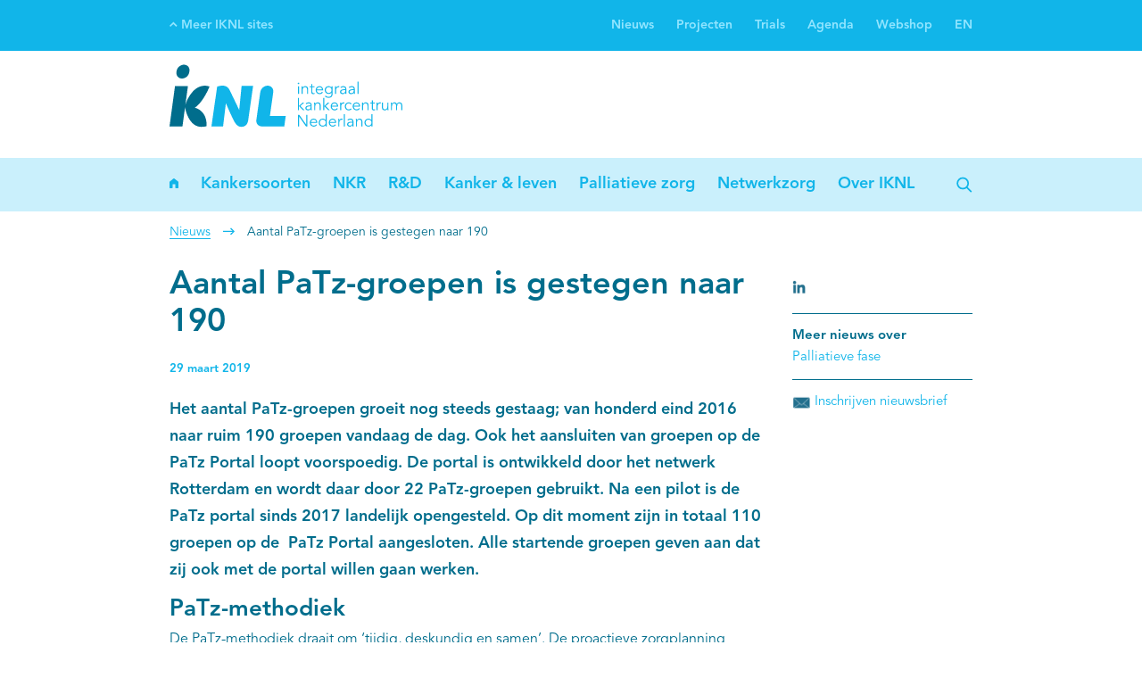

--- FILE ---
content_type: text/html; charset=utf-8
request_url: https://iknl.nl/nieuws/2019/aantal-patz-groepen-is-gestegen-naar-190
body_size: 25668
content:


<!DOCTYPE html>
<html prefix="og: http://ogp.me/ns#">

<head>
    
    <meta charset="utf-8" />
    <meta name="viewport" content="width=device-width, initial-scale=1" />
    <title>Aantal PaTz-groepen is gestegen naar 190</title>

    <link rel="apple-touch-icon" sizes="180x180" href="/assets/favicon/apple-touch-icon.png">
    <link rel="icon" type="image/png" sizes="32x32" href="/assets/favicon/favicon-32x32.png">
    <link rel="icon" type="image/png" sizes="16x16" href="/assets/favicon/favicon-16x16.png">
    <link rel="manifest" href="/assets/favicon/site.webmanifest">
    <link rel="mask-icon" href="/assets/favicon/safari-pinned-tab.svg" color="#5bbad5">
    <meta name="msapplication-TileColor" content="#da532c">
    <meta name="theme-color" content="#ffffff">



<meta name="description" content="Het aantal PaTz-groepen groeit nog steeds gestaag; van honderd eind 2016 naar ruim 190 groepen vandaag de dag. Ook het aansluiten van groepen op de PaTz Portal loopt voorspoedig. De portal is ontwikkeld door het netwerk Rotterdam en wordt daar door 22 PaTz-groepen gebruikt. Na een pilot is de PaTz portal sinds 2017 landelijk opengesteld. Op dit moment zijn in totaal 110 groepen op de &amp;nbsp;PaTz Portal aangesloten. Alle startende groepen geven aan dat zij ook met de portal willen gaan werken.
">

<meta property="og:title" content="Aantal PaTz-groepen is gestegen naar 190" />
<meta property="og:description" content="Het aantal PaTz-groepen groeit nog steeds gestaag; van honderd eind 2016 naar ruim 190 groepen vandaag de dag. Ook het aansluiten van groepen op de PaTz Portal loopt voorspoedig. De portal is ontwikkeld door het netwerk Rotterdam en wordt daar door 22 PaTz-groepen gebruikt. Na een pilot is de PaTz portal sinds 2017 landelijk opengesteld. Op dit moment zijn in totaal 110 groepen op de &amp;nbsp;PaTz Portal aangesloten. Alle startende groepen geven aan dat zij ook met de portal willen gaan werken.
" />
<meta property="og:image" />

<meta name="twitter:card" content="summary_large_image" />

    

    
<link href="/Kentico/Content/Widgets/RichText/froala_style.css" rel="stylesheet"/>
        <link rel="stylesheet" href="/assets/fontawesome/css/fontawesome.min.css" />
        <link rel="stylesheet" href="/assets/fontawesome/css/solid.min.css" />
    <link href="/assets/css/main.css" rel="stylesheet"/>


    
    <script async src="https://www.googletagmanager.com/gtag/js?id=G-D9D2B9LZMX"></script>
    <script>
        window.dataLayer = window.dataLayer || [];
        function gtag() { dataLayer.push(arguments); }
        gtag('js', new Date());

        gtag('config', 'G-D9D2B9LZMX', { 'anonymize_ip': true });
    </script>
    <script src="https://public.flourish.studio/resources/embed.js"></script>
</head>

<body>
    <div class="page js-page">
        <div class="mobile-grey-overlay"></div>
<div class="menu-mobile-toggle">
    <div class="container">
        <div class="container_1-1 logo-container">
            <a class="icon icon--mobile" href="/">
                <svg width="128px" height="35px" viewBox="0 0 128 35" version="1.1" xmlns="http://www.w3.org/2000/svg" xmlns:xlink="http://www.w3.org/1999/xlink">
    <!-- Generator: sketchtool 53.1 (72631) - https://sketchapp.com -->
    <title>F5B3A27F-5084-4890-9E2E-7A173532F362</title>
    <desc>Created with sketchtool.</desc>
    <defs>
        <polygon points="0.0698181818 0.741236364 45.9415273 0.741236364 45.9415273 34.8392727 0.0698181818 34.8392727"></polygon>
    </defs>
    <g stroke="none" stroke-width="1" fill="none" fill-rule="evenodd">
        <g transform="translate(-142.000000, -243.000000)">
            <g transform="translate(142.000000, 242.881856)">
                <g>
                    <mask fill="white">
                        <use xlink:href="#mobile-path-1"></use>
                    </mask>
                    <g></g>
                    <path d="M6.8352,8.33978182 C8.79010909,8.35025455 10.6007273,6.78167273 10.8788364,4.8384 L10.9614545,4.27636364 C11.2407273,2.33192727 9.8816,0.749381818 7.92785455,0.741236364 C5.97294545,0.731927273 4.16349091,2.29934545 3.88421818,4.24261818 L3.80276364,4.80465455 C3.52349091,6.75025455 4.88029091,8.33163636 6.8352,8.33978182" fill="#006D8C" mask="url(#mask-2)"></path>
                    <path d="M13.9112727,24.3933091 C18.7333818,21.1467636 21.9752727,12.7639273 21.9752727,12.7639273 C21.9752727,12.7639273 20.8546909,12.2798545 19.4990545,12.2810182 C16.7074909,12.2833455 13.1572364,13.6808727 10.1434182,19.3314909 C9.49294545,20.5544727 9.01585455,21.824 8.72843636,22.7642182 L10.1271273,12.4613818 L3.01730909,12.4613818 L0,34.6775273 L7.11098182,34.6775273 L8.53410909,24.1966545 L8.77381818,25.4405818 C9.0752,26.8113455 11.2500364,34.8811636 17.3824,34.9090909 C18.5425455,34.9160727 19.5374545,34.7764364 20.3857455,34.56 C20.3857455,34.56 21.1514182,26.3563636 13.9112727,24.3933091" fill="#006D8C" mask="url(#mask-2)"></path>
                    <path d="M39.6171636,12.4229818 L38.3173818,25.6477091 L33.2672,15.1354182 C32.6167273,13.6925091 31.5159273,12.2484364 29.1525818,12.2484364 C28.1390545,12.2484364 27.0382545,12.5800727 26.1888,12.7616 L23.0493091,34.6542545 L29.4481455,34.6542545 L30.976,21.9275636 C32.5504,25.6 34.8997818,30.7525818 35.7248,32.1803636 C36.9966545,34.4226909 38.3895273,34.9114182 39.4833455,34.8893091 C41.1182545,34.8951273 41.9700364,34.1818182 42.5134545,33.3742545 C43.0615273,32.5701818 43.1965091,31.6881455 43.2512,31.3099636 L45.9415273,12.4229818 L39.6171636,12.4229818" fill="#FFFFFE" mask="url(#mask-2)"></path>
                </g>
                <path d="M55.1773091,28.9803636 L57.0228364,15.8464 C57.2986182,13.8763636 55.9266909,12.2775273 53.9566545,12.2775273 C51.9854545,12.2775273 50.1643636,13.8763636 49.8862545,15.8464 L47.7416727,31.1121455 C47.4635636,33.0833455 48.8366545,34.6821818 50.8066909,34.6821818 L63.0818909,34.6821818 L63.8824727,28.9803636 L55.1773091,28.9803636" fill="#FFFFFE"></path>
                <path d="M70.5931636,16.8168727 L71.1831273,16.8168727 L71.1831273,12.6359273 L70.5931636,12.6359273 L70.5931636,16.8168727 Z M70.8887273,11.456 C70.6734545,11.456 70.4593455,11.2779636 70.4593455,11.0277818 C70.4593455,10.7776 70.6734545,10.5984 70.8887273,10.5984 C71.1028364,10.5984 71.3181091,10.7776 71.3181091,11.0277818 C71.3181091,11.2779636 71.1028364,11.456 70.8887273,11.456 L70.8887273,11.456 Z" fill="#FFFFFE"></path>
                <path d="M73.1671273,12.6347636 C73.1938909,12.8593455 73.1938909,13.0827636 73.1938909,13.3050182 L73.2113455,13.3050182 C73.4708364,12.8500364 74.0608,12.5277091 74.6146909,12.5277091 C75.6770909,12.5277091 76.1867636,13.1269818 76.1867636,14.1637818 L76.1867636,16.8168727 L75.5968,16.8168727 L75.5968,14.5035636 C75.5968,13.5738182 75.3373091,13.0641455 74.4622545,13.0641455 C74.3377455,13.0641455 73.1938909,13.1456 73.1938909,14.6722909 L73.1938909,16.8168727 L72.6039273,16.8168727 L72.6039273,13.5552 C72.6039273,13.3329455 72.5771636,12.9396364 72.5597091,12.6347636 L73.1671273,12.6347636" fill="#FFFFFE"></path>
                <path d="M79.7335273,13.1712 L78.528,13.1712 L78.528,15.6369455 C78.528,16.2629818 78.7688727,16.3886545 79.1342545,16.3886545 C79.3402182,16.3886545 79.5636364,16.3246545 79.7428364,16.2269091 L79.7696,16.7726545 C79.5543273,16.8715636 79.2692364,16.9250909 78.9748364,16.9250909 C78.528,16.9250909 77.9380364,16.7284364 77.9380364,15.808 L77.9380364,13.1712 L77.0536727,13.1712 L77.0536727,12.6347636 L77.9380364,12.6347636 L77.9380364,11.456 L78.528,11.456 L78.528,12.6347636 L79.7335273,12.6347636 L79.7335273,13.1712" fill="#FFFFFE"></path>
                <path d="M83.7899636,14.4046545 C83.7899636,13.6098909 83.2802909,13.0629818 82.432,13.0629818 C81.6628364,13.0629818 80.9658182,13.7169455 80.9658182,14.4046545 L83.7899636,14.4046545 Z M80.9472,14.8875636 C81.0193455,15.7253818 81.6546909,16.3874909 82.4855273,16.3874909 C83.1104,16.3874909 83.5921455,16.0395636 83.8248727,15.6648727 L84.2810182,16.0395636 C83.7899636,16.6644364 83.1720727,16.9239273 82.4855273,16.9239273 C81.2439273,16.9239273 80.3234909,15.9860364 80.3234909,14.7258182 C80.3234909,13.4667636 81.2439273,12.5277091 82.432,12.5277091 C83.7003636,12.5370182 84.4322909,13.4760727 84.4322909,14.6187636 L84.4322909,14.8875636 L80.9472,14.8875636 L80.9472,14.8875636 Z" fill="#FFFFFE"></path>
                <path d="M87.488,16.2804364 C88.3467636,16.2804364 89.1054545,15.6369455 89.0693818,14.6722909 C89.0693818,13.7972364 88.4712727,13.0641455 87.488,13.0641455 C86.6129455,13.0641455 85.9333818,13.7972364 85.9333818,14.6722909 C85.9333818,15.5473455 86.6129455,16.2804364 87.488,16.2804364 M85.8263273,17.6581818 C86.1742545,18.1213091 86.7560727,18.4250182 87.4251636,18.4250182 C88.6225455,18.4250182 89.0519273,17.6837818 89.0519273,16.7808 L89.0519273,16.0302545 L89.0333091,16.0302545 C88.6586182,16.5946182 88.0779636,16.8168727 87.4705455,16.8168727 C86.2638545,16.8168727 85.2910545,15.9150545 85.2910545,14.6897455 C85.2910545,13.4749091 86.1835636,12.5277091 87.4170182,12.5277091 C87.9173818,12.5277091 88.5515636,12.6801455 89.0333091,13.3317818 L89.0519273,13.3317818 L89.0519273,12.6347636 L89.6418909,12.6347636 L89.6418909,16.7808 C89.6418909,17.6919273 89.2753455,18.9602909 87.3984,18.9602909 C86.5687273,18.9602909 85.9252364,18.6926545 85.3888,18.1213091 L85.8263273,17.6581818" fill="#FFFFFE"></path>
                <path d="M91.0254545,13.9392 C91.0254545,13.5656727 91.008,13.2433455 90.9905455,12.6347636 L91.5712,12.6347636 L91.5712,13.4120727 L91.5886545,13.4120727 C91.7585455,12.9652364 92.1960727,12.5277091 92.9291636,12.5277091 C93.0978909,12.5277091 93.2421818,12.5463273 93.3666909,12.5812364 L93.2503273,13.1618909 C93.1793455,13.1362909 93.0722909,13.1176727 92.9105455,13.1176727 C92.0168727,13.1176727 91.6154182,13.8949818 91.6154182,14.4581818 L91.6154182,16.8168727 L91.0254545,16.8168727 L91.0254545,13.9392" fill="#FFFFFE"></path>
                <path d="M96.3060364,14.7351273 C95.7079273,14.7351273 94.3581091,14.7793455 94.3581091,15.6206545 C94.3581091,16.1733818 94.8677818,16.3874909 95.3402182,16.3874909 C96.1989818,16.3874909 96.6097455,15.7800727 96.6097455,15.04 L96.6097455,14.7351273 L96.3060364,14.7351273 Z M96.6097455,14.2522182 L96.6097455,14.1451636 C96.6097455,13.4213818 96.2618182,13.0641455 95.5380364,13.0641455 C95.0469818,13.0641455 94.6176,13.2340364 94.2603636,13.5552 L93.9031273,13.1362909 C94.2871273,12.7429818 94.8864,12.5277091 95.6718545,12.5277091 C96.4933818,12.5277091 97.1985455,12.9931636 97.1985455,14.0113455 L97.1985455,15.8789818 C97.1985455,16.2001455 97.2346182,16.5946182 97.2706909,16.8168727 L96.6993455,16.8168727 C96.6632727,16.6109091 96.6458182,16.3607273 96.6458182,16.1373091 L96.6272,16.1373091 C96.2885818,16.6923636 95.8231273,16.9239273 95.1540364,16.9239273 C94.4116364,16.9239273 93.7157818,16.5131636 93.7157818,15.6997818 C93.7157818,14.3418182 95.3146182,14.2522182 96.3153455,14.2522182 L96.6097455,14.2522182 L96.6097455,14.2522182 Z" fill="#FFFFFE"></path>
                <path d="M100.941964,14.7351273 C100.343855,14.7351273 98.9940364,14.7793455 98.9940364,15.6206545 C98.9940364,16.1733818 99.5037091,16.3874909 99.9773091,16.3874909 C100.834909,16.3874909 101.245673,15.7800727 101.245673,15.04 L101.245673,14.7351273 L100.941964,14.7351273 Z M101.245673,14.2522182 L101.245673,14.1451636 C101.245673,13.4213818 100.897745,13.0641455 100.173964,13.0641455 C99.6829091,13.0641455 99.2535273,13.2340364 98.8962909,13.5552 L98.5390545,13.1362909 C98.9230545,12.7429818 99.5223273,12.5277091 100.307782,12.5277091 C101.129309,12.5277091 101.835636,12.9931636 101.835636,14.0113455 L101.835636,15.8789818 C101.835636,16.2001455 101.871709,16.5946182 101.906618,16.8168727 L101.335273,16.8168727 C101.2992,16.6109091 101.281745,16.3607273 101.281745,16.1373091 L101.263127,16.1373091 C100.924509,16.6923636 100.460218,16.9239273 99.7899636,16.9239273 C99.0487273,16.9239273 98.3517091,16.5131636 98.3517091,15.6997818 C98.3517091,14.3418182 99.9505455,14.2522182 100.951273,14.2522182 L101.245673,14.2522182 L101.245673,14.2522182 Z" fill="#FFFFFE"></path>
                <polygon fill="#FFFFFE" points="103.336727 16.8168727 103.926691 16.8168727 103.926691 10.0631273 103.336727 10.0631273"></polygon>
                <polyline fill="#FFFFFE" points="71.1645091 23.4554182 73.1392 21.5703273 74.0224 21.5703273 71.9418182 23.4821818 74.2458182 25.7512727 73.3346909 25.7512727 71.1645091 23.5531636 71.1645091 25.7512727 70.5745455 25.7512727 70.5745455 18.9975273 71.1645091 18.9975273 71.1645091 23.4554182"></polyline>
                <path d="M77.2561455,23.6695273 C76.6580364,23.6695273 75.3093818,23.7137455 75.3093818,24.5527273 C75.3093818,25.1077818 75.8190545,25.3218909 76.2914909,25.3218909 C77.1502545,25.3218909 77.5610182,24.7144727 77.5610182,23.9720727 L77.5610182,23.6695273 L77.2561455,23.6695273 Z M77.5610182,23.1866182 L77.5610182,23.0795636 C77.5610182,22.3557818 77.2119273,21.9985455 76.4893091,21.9985455 C75.9970909,21.9985455 75.5688727,22.1684364 75.2116364,22.4896 L74.8532364,22.0706909 C75.2384,21.6762182 75.8365091,21.4621091 76.6231273,21.4621091 C77.4458182,21.4621091 78.1498182,21.9275636 78.1498182,22.9457455 L78.1498182,24.8133818 C78.1498182,25.1333818 78.1858909,25.5278545 78.2208,25.7512727 L77.6506182,25.7512727 C77.6145455,25.5453091 77.5959273,25.2951273 77.5959273,25.0717091 L77.5796364,25.0717091 C77.2386909,25.6256 76.7744,25.8571636 76.1053091,25.8571636 C75.3629091,25.8571636 74.6658909,25.4475636 74.6658909,24.6341818 C74.6658909,23.2762182 76.2647273,23.1866182 77.2666182,23.1866182 L77.5610182,23.1866182 L77.5610182,23.1866182 Z" fill="#FFFFFE"></path>
                <path d="M80.0802909,21.5691636 C80.1070545,21.7925818 80.1070545,22.016 80.1070545,22.2394182 L80.1256727,22.2394182 C80.384,21.7832727 80.9739636,21.4621091 81.5278545,21.4621091 C82.5902545,21.4621091 83.0999273,22.0602182 83.0999273,23.0970182 L83.0999273,25.7501091 L82.5099636,25.7501091 L82.5099636,23.4368 C82.5099636,22.5082182 82.2516364,21.9985455 81.3765818,21.9985455 C81.2497455,21.9985455 80.1070545,22.0788364 80.1070545,23.6066909 L80.1070545,25.7501091 L79.5182545,25.7501091 L79.5182545,22.4896 C79.5182545,22.2673455 79.4903273,21.8728727 79.4728727,21.5691636 L80.0802909,21.5691636" fill="#FFFFFE"></path>
                <polyline fill="#FFFFFE" points="85.0734545 23.4554182 87.0481455 21.5703273 87.9325091 21.5703273 85.8507636 23.4821818 88.1559273 25.7512727 87.2448 25.7512727 85.0734545 23.5531636 85.0734545 25.7512727 84.4846545 25.7512727 84.4846545 18.9975273 85.0734545 18.9975273 85.0734545 23.4554182"></polyline>
                <path d="M92.0424727,23.3378909 C92.0424727,22.5442909 91.5328,21.9973818 90.6845091,21.9973818 C89.9165091,21.9973818 89.2194909,22.6513455 89.2194909,23.3378909 L92.0424727,23.3378909 Z M89.2020364,23.8219636 C89.2730182,24.6597818 89.9072,25.3218909 90.7380364,25.3218909 C91.3640727,25.3218909 91.8458182,24.9739636 92.0785455,24.5981091 L92.5346909,24.9739636 C92.0424727,25.5988364 91.4257455,25.8571636 90.7380364,25.8571636 C89.4964364,25.8571636 88.576,24.9204364 88.576,23.6602182 C88.576,22.4011636 89.4964364,21.4609455 90.6845091,21.4609455 C91.9528727,21.4714182 92.6859636,22.4104727 92.6859636,23.5531636 L92.6859636,23.8219636 L89.2020364,23.8219636 L89.2020364,23.8219636 Z" fill="#FFFFFE"></path>
                <path d="M93.8205091,22.8736 C93.8205091,22.4989091 93.8018909,22.1765818 93.7844364,21.5691636 L94.3650909,21.5691636 L94.3650909,22.3464727 L94.3837091,22.3464727 C94.5524364,21.8996364 94.9911273,21.4621091 95.7230545,21.4621091 C95.8929455,21.4621091 96.0360727,21.4807273 96.1605818,21.5156364 L96.0453818,22.0962909 C95.9732364,22.0706909 95.8661818,22.0520727 95.7056,22.0520727 C94.8119273,22.0520727 94.4104727,22.8293818 94.4104727,23.3925818 L94.4104727,25.7501091 L93.8205091,25.7501091 L93.8205091,22.8736" fill="#FFFFFE"></path>
                <path d="M99.6107636,22.5524364 C99.4141091,22.2487273 99.0301091,21.9985455 98.5658182,21.9985455 C97.5918545,21.9799273 96.9937455,22.7048727 96.9937455,23.6602182 C96.9937455,24.6155636 97.5918545,25.3393455 98.5658182,25.3218909 C99.0301091,25.3218909 99.4141091,25.0717091 99.6107636,24.768 L100.092509,25.1333818 C99.6817455,25.6162909 99.1278545,25.8490182 98.5658182,25.8571636 C97.1985455,25.8757818 96.3514182,24.9192727 96.3514182,23.6602182 C96.3514182,22.4 97.1985455,21.4458182 98.5658182,21.4621091 C99.1278545,21.4714182 99.6817455,21.7029818 100.092509,22.1858909 L99.6107636,22.5524364" fill="#FFFFFE"></path>
                <path d="M104.123345,23.3378909 C104.123345,22.5442909 103.613673,21.9973818 102.765382,21.9973818 C101.996218,21.9973818 101.2992,22.6513455 101.2992,23.3378909 L104.123345,23.3378909 Z M101.281745,23.8219636 C101.353891,24.6597818 101.986909,25.3218909 102.818909,25.3218909 C103.443782,25.3218909 103.926691,24.9739636 104.158255,24.5981091 L104.6144,24.9739636 C104.123345,25.5988364 103.506618,25.8571636 102.818909,25.8571636 C101.577309,25.8571636 100.656873,24.9204364 100.656873,23.6602182 C100.656873,22.4011636 101.577309,21.4609455 102.765382,21.4609455 C104.033745,21.4714182 104.765673,22.4104727 104.765673,23.5531636 L104.765673,23.8219636 L101.281745,23.8219636 L101.281745,23.8219636 Z" fill="#FFFFFE"></path>
                <path d="M106.400582,21.5691636 C106.427345,21.7925818 106.427345,22.016 106.427345,22.2394182 L106.4448,22.2394182 C106.705455,21.7832727 107.294255,21.4621091 107.849309,21.4621091 C108.911709,21.4621091 109.421382,22.0602182 109.421382,23.0970182 L109.421382,25.7501091 L108.830255,25.7501091 L108.830255,23.4368 C108.830255,22.5082182 108.571927,21.9985455 107.696873,21.9985455 C107.5712,21.9985455 106.427345,22.0788364 106.427345,23.6066909 L106.427345,25.7501091 L105.837382,25.7501091 L105.837382,22.4896 C105.837382,22.2673455 105.811782,21.8728727 105.792,21.5691636 L106.400582,21.5691636" fill="#FFFFFE"></path>
                <path d="M112.966982,22.1056 L111.761455,22.1056 L111.761455,24.5713455 C111.761455,25.1973818 112.002327,25.3218909 112.368873,25.3218909 C112.573673,25.3218909 112.797091,25.2602182 112.976291,25.1613091 L113.003055,25.7058909 C112.788945,25.8048 112.502691,25.8571636 112.208291,25.8571636 C111.761455,25.8571636 111.170327,25.6605091 111.170327,24.7400727 L111.170327,22.1056 L110.287127,22.1056 L110.287127,21.5691636 L111.170327,21.5691636 L111.170327,20.3904 L111.761455,20.3904 L111.761455,21.5691636 L112.966982,21.5691636 L112.966982,22.1056" fill="#FFFFFE"></path>
                <path d="M113.833891,22.8736 C113.833891,22.4989091 113.815273,22.1765818 113.797818,21.5691636 L114.378473,21.5691636 L114.378473,22.3464727 L114.395927,22.3464727 C114.566982,21.8996364 115.003345,21.4621091 115.736436,21.4621091 C115.906327,21.4621091 116.049455,21.4807273 116.173964,21.5156364 L116.058764,22.0962909 C115.987782,22.0706909 115.880727,22.0520727 115.718982,22.0520727 C114.825309,22.0520727 114.423855,22.8293818 114.423855,23.3925818 L114.423855,25.7501091 L113.833891,25.7501091 L113.833891,22.8736" fill="#FFFFFE"></path>
                <path d="M119.7568,25.7512727 C119.730036,25.5266909 119.730036,25.3044364 119.730036,25.0810182 L119.712582,25.0810182 C119.453091,25.536 118.863127,25.8571636 118.309236,25.8571636 C117.246836,25.8571636 116.737164,25.2602182 116.737164,24.2222545 L116.737164,21.5703273 L117.327127,21.5703273 L117.327127,23.8824727 C117.327127,24.8122182 117.586618,25.3218909 118.461673,25.3218909 C118.586182,25.3218909 119.730036,25.2404364 119.730036,23.7149091 L119.730036,21.5703273 L120.32,21.5703273 L120.32,24.8308364 C120.32,25.0530909 120.346764,25.4464 120.364218,25.7512727 L119.7568,25.7512727" fill="#FFFFFE"></path>
                <path d="M121.704727,22.4989091 C121.704727,22.1858909 121.677964,21.8833455 121.659345,21.5691636 L122.294691,21.5691636 L122.294691,22.2045091 L122.312145,22.2045091 C122.597236,21.7216 123.160436,21.4621091 123.6608,21.4621091 C124.116945,21.4621091 124.715055,21.6145455 124.992,22.3290182 C125.232873,21.7925818 125.805382,21.4621091 126.368582,21.4621091 C127.430982,21.4621091 127.940655,22.0613818 127.940655,23.0970182 L127.940655,25.7501091 L127.350691,25.7501091 L127.350691,23.3111273 C127.350691,22.464 127.109818,21.9985455 126.296436,21.9985455 C125.421382,21.9985455 125.117673,22.7490909 125.117673,23.5264 L125.117673,25.7501091 L124.527709,25.7501091 L124.527709,23.3111273 C124.527709,22.464 124.286836,21.9985455 123.473455,21.9985455 C123.330327,21.9985455 122.294691,22.0788364 122.294691,23.6066909 L122.294691,25.7501091 L121.704727,25.7501091 L121.704727,22.4989091" fill="#FFFFFE"></path>
                <polyline fill="#FFFFFE" points="75.1557818 33.7198545 75.1732364 33.7198545 75.1732364 28.3589818 75.8167273 28.3589818 75.8167273 34.6845091 75.0126545 34.6845091 71.2424727 29.2701091 71.2250182 29.2701091 71.2250182 34.6845091 70.5815273 34.6845091 70.5815273 28.3589818 71.3856 28.3589818 75.1557818 33.7198545"></polyline>
                <path d="M80.5701818,32.2722909 C80.5701818,31.4786909 80.0616727,30.9317818 79.2122182,30.9317818 C78.4418909,30.9317818 77.7460364,31.5845818 77.7460364,32.2722909 L80.5701818,32.2722909 Z M77.7285818,32.7552 C77.7995636,33.5941818 78.4337455,34.2551273 79.2645818,34.2551273 C79.8917818,34.2551273 80.3723636,33.9072 80.6050909,33.5325091 L81.0600727,33.9072 C80.5701818,34.5332364 79.9522909,34.7915636 79.2645818,34.7915636 C78.0241455,34.7915636 77.1048727,33.8548364 77.1048727,32.5946182 C77.1048727,31.3344 78.0241455,30.3953455 79.2122182,30.3953455 C80.4794182,30.4058182 81.2125091,31.3437091 81.2125091,32.4864 L81.2125091,32.7552 L77.7285818,32.7552 L77.7285818,32.7552 Z" fill="#FFFFFE"></path>
                <path d="M84.224,34.2551273 C85.1886545,34.2551273 85.8938182,33.5313455 85.8938182,32.5946182 C85.8938182,31.6567273 85.1886545,30.9329455 84.224,30.9329455 C83.2500364,30.9329455 82.6426182,31.6567273 82.6426182,32.5946182 C82.6426182,33.5313455 83.2500364,34.2551273 84.224,34.2551273 M86.4570182,34.6845091 L85.8670545,34.6845091 L85.8670545,33.9886545 L85.8496,33.9886545 C85.4656,34.5495273 84.7778909,34.7915636 84.224,34.7915636 C82.9195636,34.7915636 81.9991273,33.8536727 81.9991273,32.5946182 C81.9991273,31.3332364 82.9195636,30.3965091 84.224,30.3965091 C84.7778909,30.3965091 85.4656,30.6385455 85.8496,31.1994182 L85.8670545,31.1994182 L85.8670545,27.9307636 L86.4570182,27.9307636 L86.4570182,34.6845091" fill="#FFFFFE"></path>
                <path d="M90.9963636,32.2722909 C90.9963636,31.4786909 90.4866909,30.9317818 89.6384,30.9317818 C88.8680727,30.9317818 88.1722182,31.5845818 88.1722182,32.2722909 L90.9963636,32.2722909 Z M88.1536,32.7552 C88.2257455,33.5941818 88.8599273,34.2551273 89.6907636,34.2551273 C90.3179636,34.2551273 90.7985455,33.9072 91.0312727,33.5325091 L91.4862545,33.9072 C90.9963636,34.5332364 90.3784727,34.7915636 89.6907636,34.7915636 C88.4503273,34.7915636 87.5298909,33.8548364 87.5298909,32.5946182 C87.5298909,31.3344 88.4503273,30.3953455 89.6384,30.3953455 C90.9056,30.4058182 91.6386909,31.3437091 91.6386909,32.4864 L91.6386909,32.7552 L88.1536,32.7552 L88.1536,32.7552 Z" fill="#FFFFFE"></path>
                <path d="M92.7732364,31.808 C92.7732364,31.4333091 92.7557818,31.1109818 92.7383273,30.5035636 L93.3189818,30.5035636 L93.3189818,31.2808727 L93.3364364,31.2808727 C93.5063273,30.8340364 93.9438545,30.3965091 94.6769455,30.3965091 C94.8456727,30.3965091 94.9899636,30.4151273 95.1144727,30.4500364 L94.9981091,31.0306909 C94.9271273,31.0027636 94.8200727,30.9864727 94.6583273,30.9864727 C93.7646545,30.9864727 93.3632,31.7637818 93.3632,32.3269818 L93.3632,34.6833455 L92.7732364,34.6833455 L92.7732364,31.808" fill="#FFFFFE"></path>
                <polygon fill="#FFFFFE" points="95.8103273 34.6856727 96.4002909 34.6856727 96.4002909 27.9307636 95.8103273 27.9307636"></polygon>
                <path d="M100.197236,32.6027636 C99.5991273,32.6027636 98.2504727,32.6469818 98.2504727,33.4871273 C98.2504727,34.0421818 98.7578182,34.2551273 99.2325818,34.2551273 C100.089018,34.2551273 100.499782,33.6488727 100.499782,32.9064727 L100.499782,32.6027636 L100.197236,32.6027636 Z M100.499782,32.1198545 L100.499782,32.0128 C100.499782,31.2890182 100.153018,30.9329455 99.4292364,30.9329455 C98.9381818,30.9329455 98.5088,31.1016727 98.1515636,31.424 L97.7943273,31.0039273 C98.1783273,30.6106182 98.7776,30.3965091 99.5630545,30.3965091 C100.385745,30.3965091 101.090909,30.8608 101.090909,31.8789818 L101.090909,33.7477818 C101.090909,34.0677818 101.126982,34.4622545 101.163055,34.6845091 L100.590545,34.6845091 C100.555636,34.4797091 100.537018,34.2295273 100.537018,34.0049455 L100.519564,34.0049455 C100.179782,34.56 99.7154909,34.7915636 99.0452364,34.7915636 C98.304,34.7915636 97.6069818,34.3819636 97.6069818,33.5674182 C97.6069818,32.2106182 99.2058182,32.1198545 100.206545,32.1198545 L100.499782,32.1198545 L100.499782,32.1198545 Z" fill="#FFFFFE"></path>
                <path d="M103.020218,30.5035636 C103.048145,30.7269818 103.048145,30.9492364 103.048145,31.1738182 L103.064436,31.1738182 C103.323927,30.7176727 103.912727,30.3965091 104.467782,30.3965091 C105.530182,30.3965091 106.039855,30.9946182 106.039855,32.0314182 L106.039855,34.6833455 L105.449891,34.6833455 L105.449891,32.3712 C105.449891,31.4414545 105.1904,30.9329455 104.315345,30.9329455 C104.189673,30.9329455 103.048145,31.0132364 103.048145,32.5410909 L103.048145,34.6833455 L102.457018,34.6833455 L102.457018,31.424 C102.457018,31.2005818 102.430255,30.8061091 102.411636,30.5035636 L103.020218,30.5035636" fill="#FFFFFE"></path>
                <path d="M109.364364,34.2551273 C110.329018,34.2551273 111.034182,33.5313455 111.034182,32.5946182 C111.034182,31.6567273 110.329018,30.9329455 109.364364,30.9329455 C108.3904,30.9329455 107.782982,31.6567273 107.782982,32.5946182 C107.782982,33.5313455 108.3904,34.2551273 109.364364,34.2551273 M111.597382,34.6845091 L111.007418,34.6845091 L111.007418,33.9886545 L110.989964,33.9886545 C110.605964,34.5495273 109.918255,34.7915636 109.364364,34.7915636 C108.059927,34.7915636 107.139491,33.8536727 107.139491,32.5946182 C107.139491,31.3332364 108.059927,30.3965091 109.364364,30.3965091 C109.918255,30.3965091 110.605964,30.6385455 110.989964,31.1994182 L111.007418,31.1994182 L111.007418,27.9307636 L111.597382,27.9307636 L111.597382,34.6845091" fill="#FFFFFE"></path>
            </g>
        </g>
    </g>
</svg>

            </a>

            <div class="search-icon-container js-toggle-search-input js-focus-on-click"
                 data-focus-target=".js-search-bar">
                <svg width="18px" height="18px" viewBox="0 0 18 18" version="1.1" xmlns="http://www.w3.org/2000/svg" xmlns:xlink="http://www.w3.org/1999/xlink">
    <title>Zoeken</title>
    <g stroke="none" stroke-width="1" fill="none" fill-rule="evenodd">
        <g transform="translate(-150.000000, -178.000000)">
            <g transform="translate(151.154297, 179.503716)">
                <rect fill="#ffffff" transform="translate(12.890600, 12.871017) rotate(-135.000000) translate(-12.890600, -12.871017) " x="9.06822159" y="11.9710166" width="7.64475772" height="1.8"></rect>
                <circle stroke="#ffffff" stroke-width="1.8" cx="6" cy="6" r="6"></circle>
            </g>
        </g>
    </g>
</svg>

            </div>

            <a href="javascript:void(0)" class="icon icon--mobile js-toggle-mobile-menu">
                <svg width="19px" height="16px" viewBox="0 0 19 16" version="1.1" xmlns="http://www.w3.org/2000/svg" xmlns:xlink="http://www.w3.org/1999/xlink">
    <title>Open menu</title>
    <g stroke="none" stroke-width="1" fill="none" fill-rule="evenodd">
        <g transform="translate(-561.000000, -257.000000)" fill="#FFFFFF">
            <g transform="translate(561.500000, 257.881856)">
                <rect x="0" y="9.09272657e-14" width="18" height="1.8"></rect>
                <rect x="0" y="6.44736842" width="18" height="1.8"></rect>
                <rect x="0" y="12.8947368" width="18" height="1.8"></rect>
            </g>
        </g>
    </g>
</svg>

            </a>
        </div>
    </div>
</div>

            <div class="menu js-menu-scroll-container">
                <div class="menu-mobile-toggle-container-open">
    <div class="container">
        <div class="container_1-1">
            <a class="search-icon" href="/">
                <svg width="18px" height="20px" viewBox="0 0 10 12" version="1.1"
     xmlns="http://www.w3.org/2000/svg" xmlns:xlink="http://www.w3.org/1999/xlink">
    <g stroke="none" stroke-width="1" fill="none" fill-rule="evenodd">
        <g transform="translate(-121.000000, -182.000000)" fill="#11B5E9">
            <path d="M130.858357,186.624124 C130.952787,186.680825 131,186.775327 131,186.90763 L131,193.5133 C131,193.759005 130.877243,193.881856 130.631728,193.881856 L127.912181,193.881856 C127.685551,193.881856 127.572238,193.759005 127.572238,193.5133 L127.572238,189.459176 L124.427762,189.459176 L124.427762,193.5133 C124.427762,193.759005 124.314449,193.881856 124.087819,193.881856 L121.368272,193.881856 C121.122756,193.881856 121,193.759005 121,193.5133 L121,186.90763 C121,186.775327 121.047214,186.680825 121.141643,186.624124 L125.70255,182.966908 C125.853637,182.853506 126.00472,182.853506 126.155807,182.966908 L130.858357,186.624124 Z"></path>
        </g>
    </g>
</svg>

            </a>
            <span class="toggle-icon js-toggle-mobile-menu">
                <svg width="16px" height="16px" viewBox="0 0 16 16" version="1.1" xmlns="http://www.w3.org/2000/svg" xmlns:xlink="http://www.w3.org/1999/xlink">
    <g stroke="none" stroke-width="1" fill="none" fill-rule="evenodd">
        <g transform="translate(-182.000000, -180.000000)" fill="#11B5E9">
            <g transform="translate(181.719713, 180.003716)">
                <rect transform="translate(7.900000, 7.900000) rotate(-45.000000) translate(-7.900000, -7.900000) " x="-2" y="7" width="19.8" height="1.8"></rect>
                <rect transform="translate(7.900000, 7.900000) rotate(-135.000000) translate(-7.900000, -7.900000) " x="-2" y="7" width="19.8" height="1.8"></rect>
            </g>
        </g>
    </g>
</svg>

            </span>
        </div>
    </div>
</div>

                <div class="fw-container menu__webring menu__webring--hidden js-menu-webring">
    <div class="container container_1-1">
        <ul>
	<li><a href="https://www.verwijsgidskanker.nl/" target="_blank">Verwijsgids kanker</a></li>
	<li><a href="https://www.bijwerkingenbijkanker.nl/" target="_blank">Bijwerkingen bij kanker</a></li>
</ul>

<span>&nbsp;</span>

<ul>
	<li><a href="https://www.profielstudie.nl/" target="_blank">Profielstudie</a></li>
	<li><a href="https://www.profilesregistry.nl/" target="_blank">Profiles registry</a></li>
</ul>

<span>&nbsp;</span>

<ul>
	<li><a href="https://www.palliaweb.nl" target="_blank">Palliaweb</a></li>
	<li><a href="https://www.pallialine.nl/index.php?pagina=/site/pagina.php&amp;id=54399" target="_blank">Palliarts (app)</a></li>
</ul>

&nbsp;

<ul>
	<li><a href="https://www.oncoguide.nl/" target="_blank">Oncoguide</a></li>
	<li><a href="https://oncologiezorgnetwerken.nl/" target="_blank">Oncologiezorgnetwerken</a></li>
</ul>

    </div>
</div>

                

<div class="menu__top">
    <div class="container">
        <div class="container_1-1 menu__top__container">
            <ul class="menu__top--left">
                





                <li class="webring-menu-item">
                    <span class="js-toggle-webring">
                        <svg width="9px" height="9px" viewBox="0 0 9 6" version="1.1" xmlns="http://www.w3.org/2000/svg" xmlns:xlink="http://www.w3.org/1999/xlink">
    <!-- Generator: sketchtool 53.2 (72643) - https://sketchapp.com -->
    <title>Meer IKNL sites</title>
    <desc>Created with sketchtool.</desc>
    <g stroke="none" stroke-width="1" fill="none" fill-rule="evenodd">
        <g transform="translate(-134.000000, -490.000000)" fill="#92E5FF">
            <polygon transform="translate(138.324385, 492.749164) rotate(-90.000000) translate(-138.324385, -492.749164) " points="141.073549 492.749165 136.779235 497.073549 135.575221 495.855412 137.782579 493.622162 138.561237 492.749165 137.782579 491.876166 135.575221 489.642915 136.779235 488.424779"></polygon>
        </g>
    </g>
</svg>

                        Meer IKNL sites
                    </span>
                </li>
            </ul>

            <ul class="menu__top--right js-menu_top--right--ul">
                        <li class="">
            <a class="" href="/nieuws">
                Nieuws
            </a>

            <ul class="hide">

                
            </ul>
        </li>
        <li class="">
            <a class="" href="/projecten">
                Projecten
            </a>

            <ul class="hide">

                
            </ul>
        </li>
        <li class="">
            <a class="" href="/trials">
                Trials
            </a>

            <ul class="hide">

                
            </ul>
        </li>
        <li class="">
            <a class="" href="/agenda">
                Agenda
            </a>

            <ul class="hide">

                
            </ul>
        </li>
        <li class="">
            <a class="" href="/webshop">
                Webshop
            </a>

            <ul class="hide">

                
            </ul>
        </li>
        <li class="">
            <a class="" href="/international">
                EN
            </a>

            <ul class="hide">

                
            </ul>
        </li>





            </ul>
        </div>
    </div>
</div>

                <header class="header">
    <div class="container">
        <div class="container_1-1 logo-container">
            <a class="icon icon--desktop" href="/">
                <svg width="261px" height="71px" viewBox="0 0 261 71" version="1.1" xmlns="http://www.w3.org/2000/svg" xmlns:xlink="http://www.w3.org/1999/xlink">
    <g stroke="none" stroke-width="1" fill="none" fill-rule="evenodd">
        <g transform="translate(-120.000000, -72.000000)">
            <g transform="translate(120.000000, 72.000000)">
                <g>
                    <mask fill="white">
                        <use xlink:href="#path-1"></use>
                    </mask>
                    <g></g>
                    <path d="M13.9374,16.0053364 C17.9235818,16.0266909 21.6155455,12.8282545 22.1826273,8.8658 L22.3510909,7.71977273 C22.9205455,3.75494545 20.1492,0.528036364 16.1653909,0.511427273 C12.1792091,0.492445455 8.48961818,3.68850909 7.92016364,7.65096364 L7.75407273,8.79699091 C7.18461818,12.7641909 9.95121818,15.9887273 13.9374,16.0053364" fill="#006D8C"></path>
                    <path d="M28.3659545,48.7394818 C38.1985364,42.1195727 44.8089545,25.0264455 44.8089545,25.0264455 C44.8089545,25.0264455 42.5240182,24.0393909 39.7597909,24.0417636 C34.0676182,24.0465091 26.8284273,26.8961545 20.6830636,38.4181182 C19.3567091,40.9118545 18.3838909,43.5005 17.7978273,45.4176636 L20.6498455,24.4095364 L6.15248182,24.4095364 L0,69.7096455 L14.4997364,69.7096455 L17.4015818,48.3384909 L17.8903636,50.8749364 C18.5049,53.6700091 22.9395273,70.1248727 35.4438,70.1818182 C37.8094091,70.1960545 39.8380909,69.9113273 41.5678091,69.47 C41.5678091,69.47 43.1290636,52.7422727 28.3659545,48.7394818" fill="#006D8C"></path>
                    <path d="M80.7818727,24.3312364 L78.1315364,51.2972818 L67.8339,29.8620636 C66.5075455,26.9198818 64.2629455,23.9753273 59.4439364,23.9753273 C57.3772909,23.9753273 55.1326909,24.6515545 53.4006,25.0217 L46.9989818,69.6621909 L60.0466091,69.6621909 L63.162,43.7116727 C66.3723,51.2 71.1628364,61.7064364 72.8451,64.6177727 C75.4384909,69.1900182 78.2786455,70.1865636 80.5090091,70.1414818 C83.8426909,70.1533455 85.5795273,68.6988636 86.6875909,67.0521909 C87.8051455,65.4126364 88.0803818,63.6141091 88.1919,62.8429727 L93.6776455,24.3312364 L80.7818727,24.3312364" fill="#11B5E9"></path>
                </g>
                <path d="M112.509982,58.0927727 L116.273127,31.3118 C116.835464,27.2947727 114.038018,24.0346455 110.020991,24.0346455 C106.001591,24.0346455 102.288273,27.2947727 101.721191,31.3118 L97.3482545,62.4396091 C96.7811727,66.4590091 99.5809909,69.7191364 103.598018,69.7191364 L128.627918,69.7191364 L130.260355,58.0927727 L112.509982,58.0927727" fill="#11B5E9"></path>
                <path d="M143.943873,33.2906545 L145.146845,33.2906545 L145.146845,24.7654455 L143.943873,24.7654455 L143.943873,33.2906545 Z M144.546545,22.3595 C144.107591,22.3595 143.671009,21.9964727 143.671009,21.4863364 C143.671009,20.9762 144.107591,20.6108 144.546545,20.6108 C144.983127,20.6108 145.422082,20.9762 145.422082,21.4863364 C145.422082,21.9964727 144.983127,22.3595 144.546545,22.3595 L144.546545,22.3595 Z" fill="#11B5E9"></path>
                <path d="M149.192345,24.7630727 C149.246918,25.2210091 149.246918,25.6765727 149.246918,26.1297636 L149.282509,26.1297636 C149.811627,25.2020273 151.0146,24.5447818 152.144018,24.5447818 C154.310318,24.5447818 155.349573,25.7667364 155.349573,27.8808364 L155.349573,33.2906545 L154.1466,33.2906545 L154.1466,28.5736727 C154.1466,26.6778636 153.617482,25.6386091 151.833191,25.6386091 C151.579309,25.6386091 149.246918,25.8047 149.246918,28.9177182 L149.246918,33.2906545 L148.043945,33.2906545 L148.043945,26.6399 C148.043945,26.1867091 147.989373,25.3847273 147.953782,24.7630727 L149.192345,24.7630727" fill="#11B5E9"></path>
                <path d="M162.581645,25.8569 L160.1235,25.8569 L160.1235,30.8847091 C160.1235,32.1612364 160.614655,32.4174909 161.359691,32.4174909 C161.779664,32.4174909 162.235227,32.2869909 162.600627,32.0876818 L162.6552,33.2004909 C162.216245,33.4021727 161.634927,33.5113182 161.034627,33.5113182 C160.1235,33.5113182 158.920527,33.1103273 158.920527,31.2335 L158.920527,25.8569 L157.117255,25.8569 L157.117255,24.7630727 L158.920527,24.7630727 L158.920527,22.3595 L160.1235,22.3595 L160.1235,24.7630727 L162.581645,24.7630727 L162.581645,25.8569" fill="#11B5E9"></path>
                <path d="M170.852973,28.3719909 C170.852973,26.7514182 169.813718,25.6362364 168.084,25.6362364 C166.515627,25.6362364 165.094364,26.9697091 165.094364,28.3719909 L170.852973,28.3719909 Z M165.0564,29.3566727 C165.203509,31.0650364 166.499018,32.4151182 168.193145,32.4151182 C169.4673,32.4151182 170.449609,31.7056727 170.924155,30.9416545 L171.854264,31.7056727 C170.852973,32.9798273 169.593055,33.5089455 168.193145,33.5089455 C165.661445,33.5089455 163.784618,31.5965273 163.784618,29.0268636 C163.784618,26.4595727 165.661445,24.5447818 168.084,24.5447818 C170.670273,24.5637636 172.162718,26.4785545 172.162718,28.8085727 L172.162718,29.3566727 L165.0564,29.3566727 L165.0564,29.3566727 Z" fill="#11B5E9"></path>
                <path d="M178.3935,32.1968273 C180.144573,32.1968273 181.691591,30.8847091 181.618036,28.9177182 C181.618036,27.1334273 180.398455,25.6386091 178.3935,25.6386091 C176.609209,25.6386091 175.223536,27.1334273 175.223536,28.9177182 C175.223536,30.7020091 176.609209,32.1968273 178.3935,32.1968273 M175.005245,35.0061364 C175.714691,35.9504818 176.901055,36.5697636 178.265373,36.5697636 C180.706909,36.5697636 181.582445,35.0583364 181.582445,33.2171 L181.582445,31.6866909 L181.544482,31.6866909 C180.780464,32.8374636 179.596473,33.2906545 178.357909,33.2906545 C175.897391,33.2906545 173.913791,31.4517909 173.913791,28.9533091 C173.913791,26.4761818 175.733673,24.5447818 178.248764,24.5447818 C179.269036,24.5447818 180.562173,24.8556091 181.544482,26.1843364 L181.582445,26.1843364 L181.582445,24.7630727 L182.785418,24.7630727 L182.785418,33.2171 C182.785418,35.0749455 182.038009,37.6612182 178.2108,37.6612182 C176.519045,37.6612182 175.206927,37.1154909 174.1131,35.9504818 L175.005245,35.0061364" fill="#11B5E9"></path>
                <path d="M185.606591,27.4229 C185.606591,26.6612545 185.571,26.0040091 185.535409,24.7630727 L186.7194,24.7630727 L186.7194,26.3480545 L186.754991,26.3480545 C187.101409,25.4369273 187.993555,24.5447818 189.488373,24.5447818 C189.832418,24.5447818 190.126636,24.5827455 190.380518,24.6539273 L190.143245,25.8379182 C189.998509,25.7857182 189.780218,25.7477545 189.450409,25.7477545 C187.628155,25.7477545 186.809564,27.3327364 186.809564,28.4811364 L186.809564,33.2906545 L185.606591,33.2906545 L185.606591,27.4229" fill="#11B5E9"></path>
                <path d="M196.374027,29.0458455 C195.154445,29.0458455 192.402082,29.1360091 192.402082,30.8514909 C192.402082,31.9785364 193.441336,32.4151182 194.404664,32.4151182 C196.155736,32.4151182 196.993309,31.1765545 196.993309,29.6675 L196.993309,29.0458455 L196.374027,29.0458455 Z M196.993309,28.0611636 L196.993309,27.8428727 C196.993309,26.3670364 196.283864,25.6386091 194.808027,25.6386091 C193.806736,25.6386091 192.9312,25.9850273 192.202773,26.6399 L191.474345,25.7857182 C192.257345,24.9837364 193.4793,24.5447818 195.080891,24.5447818 C196.756036,24.5447818 198.193909,25.4938727 198.193909,27.5700091 L198.193909,31.3782364 C198.193909,32.0331091 198.267464,32.8374636 198.341018,33.2906545 L197.176009,33.2906545 C197.102455,32.8706818 197.066864,32.3605455 197.066864,31.9049818 L197.0289,31.9049818 C196.338436,33.0367727 195.389345,33.5089455 194.025027,33.5089455 C192.511227,33.5089455 191.092336,32.6713727 191.092336,31.0128364 C191.092336,28.2438636 194.352464,28.0611636 196.393009,28.0611636 L196.993309,28.0611636 L196.993309,28.0611636 Z" fill="#11B5E9"></path>
                <path d="M205.826973,29.0458455 C204.607391,29.0458455 201.855027,29.1360091 201.855027,30.8514909 C201.855027,31.9785364 202.894282,32.4151182 203.859982,32.4151182 C205.608682,32.4151182 206.446255,31.1765545 206.446255,29.6675 L206.446255,29.0458455 L205.826973,29.0458455 Z M206.446255,28.0611636 L206.446255,27.8428727 C206.446255,26.3670364 205.736809,25.6386091 204.260973,25.6386091 C203.259682,25.6386091 202.384145,25.9850273 201.655718,26.6399 L200.927291,25.7857182 C201.710291,24.9837364 202.932245,24.5447818 204.533836,24.5447818 C206.208982,24.5447818 207.649227,25.4938727 207.649227,27.5700091 L207.649227,31.3782364 C207.649227,32.0331091 207.722782,32.8374636 207.793964,33.2906545 L206.628955,33.2906545 C206.5554,32.8706818 206.519809,32.3605455 206.519809,31.9049818 L206.481845,31.9049818 C205.791382,33.0367727 204.844664,33.5089455 203.477973,33.5089455 C201.966545,33.5089455 200.545282,32.6713727 200.545282,31.0128364 C200.545282,28.2438636 203.805409,28.0611636 205.845955,28.0611636 L206.446255,28.0611636 L206.446255,28.0611636 Z" fill="#11B5E9"></path>
                <polygon fill="#11B5E9" points="210.710045 33.2906545 211.913018 33.2906545 211.913018 19.5193455 210.710045 19.5193455"></polygon>
                <polyline fill="#11B5E9" points="145.108882 46.8270636 149.1354 42.9832455 150.9363 42.9832455 146.693864 46.8816364 151.391864 51.5084545 149.534018 51.5084545 145.108882 47.0263727 145.108882 51.5084545 143.905909 51.5084545 143.905909 37.7371455 145.108882 37.7371455 145.108882 46.8270636"></polyline>
                <path d="M157.530109,47.2636455 C156.310527,47.2636455 153.560536,47.3538091 153.560536,49.0645455 C153.560536,50.1963364 154.599791,50.6329182 155.563118,50.6329182 C157.314191,50.6329182 158.151764,49.3943545 158.151764,47.8805545 L158.151764,47.2636455 L157.530109,47.2636455 Z M158.151764,46.2789636 L158.151764,46.0606727 C158.151764,44.5848364 157.439945,43.8564091 155.966482,43.8564091 C154.962818,43.8564091 154.089655,44.2028273 153.361227,44.8577 L152.630427,44.0035182 C153.4158,43.1991636 154.635382,42.7625818 156.239345,42.7625818 C157.916864,42.7625818 159.352364,43.7116727 159.352364,45.7878091 L159.352364,49.5960364 C159.352364,50.2485364 159.425918,51.0528909 159.4971,51.5084545 L158.334464,51.5084545 C158.260909,51.0884818 158.222945,50.5783455 158.222945,50.1227818 L158.189727,50.1227818 C157.494518,51.2522 156.5478,51.7243727 155.183482,51.7243727 C153.669682,51.7243727 152.248418,50.8891727 152.248418,49.2306364 C152.248418,46.4616636 155.508545,46.2789636 157.551464,46.2789636 L158.151764,46.2789636 L158.151764,46.2789636 Z" fill="#11B5E9"></path>
                <path d="M163.288718,42.9808727 C163.343291,43.4364364 163.343291,43.892 163.343291,44.3475636 L163.381255,44.3475636 C163.908,43.4174545 165.110973,42.7625818 166.240391,42.7625818 C168.406691,42.7625818 169.445945,43.9821636 169.445945,46.0962636 L169.445945,51.5060818 L168.242973,51.5060818 L168.242973,46.7891 C168.242973,44.8956636 167.716227,43.8564091 165.931936,43.8564091 C165.673309,43.8564091 163.343291,44.0201273 163.343291,47.1355182 L163.343291,51.5060818 L162.142691,51.5060818 L162.142691,44.8577 C162.142691,44.4045091 162.085745,43.6001545 162.050155,42.9808727 L163.288718,42.9808727" fill="#11B5E9"></path>
                <polyline fill="#11B5E9" points="173.470091 46.8270636 177.496609 42.9832455 179.299882 42.9832455 175.055073 46.8816364 179.755445 51.5084545 177.8976 51.5084545 173.470091 47.0263727 173.470091 51.5084545 172.269491 51.5084545 172.269491 37.7371455 173.470091 37.7371455 173.470091 46.8270636"></polyline>
                <path d="M187.680355,46.5874182 C187.680355,44.9692182 186.6411,43.8540364 184.911382,43.8540364 C183.345382,43.8540364 181.924118,45.1875091 181.924118,46.5874182 L187.680355,46.5874182 Z M181.888527,47.5744727 C182.033264,49.2828364 183.3264,50.6329182 185.020527,50.6329182 C186.297055,50.6329182 187.279364,49.9234727 187.753909,49.1570818 L188.684018,49.9234727 C187.680355,51.1976273 186.422809,51.7243727 185.020527,51.7243727 C182.488827,51.7243727 180.612,49.8143273 180.612,47.2446636 C180.612,44.6773727 182.488827,42.7602091 184.911382,42.7602091 C187.497655,42.7815636 188.992473,44.6963545 188.992473,47.0263727 L188.992473,47.5744727 L181.888527,47.5744727 L181.888527,47.5744727 Z" fill="#11B5E9"></path>
                <path d="M191.305882,45.6407 C191.305882,44.8766818 191.267918,44.2194364 191.232327,42.9808727 L192.416318,42.9808727 L192.416318,44.5658545 L192.454282,44.5658545 C192.798327,43.6547273 193.692845,42.7625818 195.185291,42.7625818 C195.531709,42.7625818 195.823555,42.8005455 196.077436,42.8717273 L195.842536,44.0557182 C195.695427,44.0035182 195.477136,43.9655545 195.1497,43.9655545 C193.327445,43.9655545 192.508855,45.5505364 192.508855,46.6989364 L192.508855,51.5060818 L191.305882,51.5060818 L191.305882,45.6407" fill="#11B5E9"></path>
                <path d="M203.112573,44.9858273 C202.711582,44.3665455 201.928582,43.8564091 200.981864,43.8564091 C198.995891,43.8184455 197.776309,45.2966545 197.776309,47.2446636 C197.776309,49.1926727 198.995891,50.6685091 200.981864,50.6329182 C201.928582,50.6329182 202.711582,50.1227818 203.112573,49.5035 L204.094882,50.2485364 C203.257309,51.2332182 202.127891,51.7077636 200.981864,51.7243727 C198.193909,51.7623364 196.466564,49.8119545 196.466564,47.2446636 C196.466564,44.675 198.193909,42.7293636 200.981864,42.7625818 C202.127891,42.7815636 203.257309,43.2537364 204.094882,44.2384182 L203.112573,44.9858273" fill="#11B5E9"></path>
                <path d="M212.314009,46.5874182 C212.314009,44.9692182 211.274755,43.8540364 209.545036,43.8540364 C207.976664,43.8540364 206.5554,45.1875091 206.5554,46.5874182 L212.314009,46.5874182 Z M206.519809,47.5744727 C206.666918,49.2828364 207.957682,50.6329182 209.654182,50.6329182 C210.928336,50.6329182 211.913018,49.9234727 212.385191,49.1570818 L213.3153,49.9234727 C212.314009,51.1976273 211.056464,51.7243727 209.654182,51.7243727 C207.122482,51.7243727 205.245655,49.8143273 205.245655,47.2446636 C205.245655,44.6773727 207.122482,42.7602091 209.545036,42.7602091 C212.131309,42.7815636 213.623755,44.6963545 213.623755,47.0263727 L213.623755,47.5744727 L206.519809,47.5744727 L206.519809,47.5744727 Z" fill="#11B5E9"></path>
                <path d="M216.957436,42.9808727 C217.012009,43.4364364 217.012009,43.892 217.012009,44.3475636 L217.0476,44.3475636 C217.579091,43.4174545 218.779691,42.7625818 219.911482,42.7625818 C222.077782,42.7625818 223.117036,43.9821636 223.117036,46.0962636 L223.117036,51.5060818 L221.911691,51.5060818 L221.911691,46.7891 C221.911691,44.8956636 221.384945,43.8564091 219.600655,43.8564091 C219.3444,43.8564091 217.012009,44.0201273 217.012009,47.1355182 L217.012009,51.5060818 L215.809036,51.5060818 L215.809036,44.8577 C215.809036,44.4045091 215.756836,43.6001545 215.7165,42.9808727 L216.957436,42.9808727" fill="#11B5E9"></path>
                <path d="M230.346736,44.0747 L227.888591,44.0747 L227.888591,49.1025091 C227.888591,50.3790364 228.379745,50.6329182 229.127155,50.6329182 C229.544755,50.6329182 230.000318,50.5071636 230.365718,50.3054818 L230.420291,51.4159182 C229.983709,51.6176 229.400018,51.7243727 228.799718,51.7243727 C227.888591,51.7243727 226.683245,51.3233818 226.683245,49.4465545 L226.683245,44.0747 L224.882345,44.0747 L224.882345,42.9808727 L226.683245,42.9808727 L226.683245,40.5773 L227.888591,40.5773 L227.888591,42.9808727 L230.346736,42.9808727 L230.346736,44.0747" fill="#11B5E9"></path>
                <path d="M232.114418,45.6407 C232.114418,44.8766818 232.076455,44.2194364 232.040864,42.9808727 L233.224855,42.9808727 L233.224855,44.5658545 L233.260445,44.5658545 C233.609236,43.6547273 234.499009,42.7625818 235.993827,42.7625818 C236.340245,42.7625818 236.632091,42.8005455 236.885973,42.8717273 L236.651073,44.0557182 C236.506336,44.0035182 236.288045,43.9655545 235.958236,43.9655545 C234.135982,43.9655545 233.317391,45.5505364 233.317391,46.6989364 L233.317391,51.5060818 L232.114418,51.5060818 L232.114418,45.6407" fill="#11B5E9"></path>
                <path d="M244.1916,51.5084545 C244.137027,51.0505182 244.137027,50.5973273 244.137027,50.1417636 L244.101436,50.1417636 C243.572318,51.0695 242.369345,51.7243727 241.239927,51.7243727 C239.073627,51.7243727 238.034373,50.5071636 238.034373,48.3906909 L238.034373,42.9832455 L239.237345,42.9832455 L239.237345,47.6978545 C239.237345,49.5936636 239.766464,50.6329182 241.550755,50.6329182 C241.804636,50.6329182 244.137027,50.4668273 244.137027,47.3561818 L244.137027,42.9832455 L245.34,42.9832455 L245.34,49.6316273 C245.34,50.0848182 245.394573,50.8868 245.430164,51.5084545 L244.1916,51.5084545" fill="#11B5E9"></path>
                <path d="M248.163545,44.8766818 C248.163545,44.2384182 248.108973,43.6215091 248.071009,42.9808727 L249.366518,42.9808727 L249.366518,44.2763818 L249.402109,44.2763818 C249.983427,43.2917 251.131827,42.7625818 252.1521,42.7625818 C253.082209,42.7625818 254.301791,43.0734091 254.8665,44.5302636 C255.357655,43.4364364 256.525036,42.7625818 257.673436,42.7625818 C259.839736,42.7625818 260.878991,43.9845364 260.878991,46.0962636 L260.878991,51.5060818 L259.676018,51.5060818 L259.676018,46.5328455 C259.676018,44.8055 259.184864,43.8564091 257.526327,43.8564091 C255.742036,43.8564091 255.122755,45.3868182 255.122755,46.9718 L255.122755,51.5060818 L253.919782,51.5060818 L253.919782,46.5328455 C253.919782,44.8055 253.428627,43.8564091 251.770091,43.8564091 C251.478245,43.8564091 249.366518,44.0201273 249.366518,47.1355182 L249.366518,51.5060818 L248.163545,51.5060818 L248.163545,44.8766818" fill="#11B5E9"></path>
                <polyline fill="#11B5E9" points="153.247336 67.7568909 153.282927 67.7568909 153.282927 56.8257364 154.595045 56.8257364 154.595045 69.7238818 152.955491 69.7238818 145.267855 58.6835818 145.232264 58.6835818 145.232264 69.7238818 143.920145 69.7238818 143.920145 56.8257364 145.5597 56.8257364 153.247336 67.7568909"></polyline>
                <path d="M164.287636,64.8052182 C164.287636,63.1870182 163.250755,62.0718364 161.518664,62.0718364 C159.947918,62.0718364 158.529027,63.4029364 158.529027,64.8052182 L164.287636,64.8052182 Z M158.493436,65.7899 C158.638173,67.5006364 159.931309,68.8483455 161.625436,68.8483455 C162.904336,68.8483455 163.884273,68.1389 164.358818,67.3748818 L165.286555,68.1389 C164.287636,69.4154273 163.027718,69.9421727 161.625436,69.9421727 C159.096109,69.9421727 157.221655,68.0321273 157.221655,65.4624636 C157.221655,62.8928 159.096109,60.9780091 161.518664,60.9780091 C164.102564,60.9993636 165.597382,62.9117818 165.597382,65.2418 L165.597382,65.7899 L158.493436,65.7899 L158.493436,65.7899 Z" fill="#11B5E9"></path>
                <path d="M171.738,68.8483455 C173.704991,68.8483455 175.142864,67.3725091 175.142864,65.4624636 C175.142864,63.5500455 173.704991,62.0742091 171.738,62.0742091 C169.752027,62.0742091 168.513464,63.5500455 168.513464,65.4624636 C168.513464,67.3725091 169.752027,68.8483455 171.738,68.8483455 M176.291264,69.7238818 L175.088291,69.7238818 L175.088291,68.3049909 L175.0527,68.3049909 C174.2697,69.4486455 172.867418,69.9421727 171.738,69.9421727 C169.078173,69.9421727 167.201345,68.0297545 167.201345,65.4624636 C167.201345,62.8904273 169.078173,60.9803818 171.738,60.9803818 C172.867418,60.9803818 174.2697,61.4739091 175.0527,62.6175636 L175.088291,62.6175636 L175.088291,55.9525727 L176.291264,55.9525727 L176.291264,69.7238818" fill="#11B5E9"></path>
                <path d="M185.547273,64.8052182 C185.547273,63.1870182 184.508018,62.0718364 182.7783,62.0718364 C181.207555,62.0718364 179.788664,63.4029364 179.788664,64.8052182 L185.547273,64.8052182 Z M179.7507,65.7899 C179.897809,67.5006364 181.190945,68.8483455 182.885073,68.8483455 C184.163973,68.8483455 185.143909,68.1389 185.618455,67.3748818 L186.546191,68.1389 C185.547273,69.4154273 184.287355,69.9421727 182.885073,69.9421727 C180.355745,69.9421727 178.478918,68.0321273 178.478918,65.4624636 C178.478918,62.8928 180.355745,60.9780091 182.7783,60.9780091 C185.3622,60.9993636 186.857018,62.9117818 186.857018,65.2418 L186.857018,65.7899 L179.7507,65.7899 L179.7507,65.7899 Z" fill="#11B5E9"></path>
                <path d="M189.170427,63.8585 C189.170427,63.0944818 189.134836,62.4372364 189.099245,61.1986727 L190.283236,61.1986727 L190.283236,62.7836545 L190.318827,62.7836545 C190.665245,61.8725273 191.557391,60.9803818 193.052209,60.9803818 C193.396255,60.9803818 193.690473,61.0183455 193.944355,61.0895273 L193.707082,62.2735182 C193.562345,62.2165727 193.344055,62.1833545 193.014245,62.1833545 C191.191991,62.1833545 190.3734,63.7683364 190.3734,64.9167364 L190.3734,69.7215091 L189.170427,69.7215091 L189.170427,63.8585" fill="#11B5E9"></path>
                <polygon fill="#11B5E9" points="195.363245 69.7262545 196.566218 69.7262545 196.566218 55.9525727 195.363245 55.9525727"></polygon>
                <path d="M204.308427,65.4790727 C203.088845,65.4790727 200.338855,65.5692364 200.338855,67.2823455 C200.338855,68.4141364 201.373364,68.8483455 202.341436,68.8483455 C204.087764,68.8483455 204.925336,67.6121545 204.925336,66.0983545 L204.925336,65.4790727 L204.308427,65.4790727 Z M204.925336,64.4943909 L204.925336,64.2761 C204.925336,62.8002636 204.218264,62.0742091 202.742427,62.0742091 C201.741136,62.0742091 200.8656,62.4182545 200.137173,63.0755 L199.408745,62.2189455 C200.191745,61.4169636 201.4137,60.9803818 203.015291,60.9803818 C204.692809,60.9803818 206.130682,61.9271 206.130682,64.0032364 L206.130682,67.8138364 C206.130682,68.4663364 206.204236,69.2706909 206.277791,69.7238818 L205.110409,69.7238818 C205.039227,69.3062818 205.001264,68.7961455 205.001264,68.3382091 L204.965673,68.3382091 C204.272836,69.47 203.326118,69.9421727 201.959427,69.9421727 C200.448,69.9421727 199.026736,69.1069727 199.026736,67.4460636 C199.026736,64.6794636 202.286864,64.4943909 204.327409,64.4943909 L204.925336,64.4943909 L204.925336,64.4943909 Z" fill="#11B5E9"></path>
                <path d="M210.064664,61.1986727 C210.121609,61.6542364 210.121609,62.1074273 210.121609,62.5653636 L210.154827,62.5653636 C210.683945,61.6352545 211.884545,60.9803818 213.016336,60.9803818 C215.182636,60.9803818 216.221891,62.1999636 216.221891,64.3140636 L216.221891,69.7215091 L215.018918,69.7215091 L215.018918,65.0069 C215.018918,63.1110909 214.4898,62.0742091 212.705509,62.0742091 C212.449255,62.0742091 210.121609,62.2379273 210.121609,65.3533182 L210.121609,69.7215091 L208.916264,69.7215091 L208.916264,63.0755 C208.916264,62.6199364 208.861691,61.8155818 208.823727,61.1986727 L210.064664,61.1986727" fill="#11B5E9"></path>
                <path d="M223.000773,68.8483455 C224.967764,68.8483455 226.405636,67.3725091 226.405636,65.4624636 C226.405636,63.5500455 224.967764,62.0742091 223.000773,62.0742091 C221.0148,62.0742091 219.776236,63.5500455 219.776236,65.4624636 C219.776236,67.3725091 221.0148,68.8483455 223.000773,68.8483455 M227.554036,69.7238818 L226.351064,69.7238818 L226.351064,68.3049909 L226.315473,68.3049909 C225.532473,69.4486455 224.130191,69.9421727 223.000773,69.9421727 C220.340945,69.9421727 218.464118,68.0297545 218.464118,65.4624636 C218.464118,62.8904273 220.340945,60.9803818 223.000773,60.9803818 C224.130191,60.9803818 225.532473,61.4739091 226.315473,62.6175636 L226.351064,62.6175636 L226.351064,55.9525727 L227.554036,55.9525727 L227.554036,69.7238818" fill="#11B5E9"></path>
            </g>
        </g>
    </g>
</svg>
            </a>

            


        </div>
    </div>
</header>

                <nav class="fw-container menu__main js-menu__main">
    <div class="container sticky">
        <div class="container_1-1 menu__level-1 js-menu-level-1 js-mobile-menu">
            <ul>
                <li class="home-menu-item">
    <a href="/">
        <svg width="10px" height="12px" viewBox="0 0 10 12" version="1.1"
             xmlns="http://www.w3.org/2000/svg" xmlns:xlink="http://www.w3.org/1999/xlink">
            <g stroke="none" stroke-width="1" fill="none" fill-rule="evenodd">
                <g transform="translate(-121.000000, -182.000000)" fill="#11B5E9">
                    <path d="M130.858357,186.624124 C130.952787,186.680825 131,186.775327 131,186.90763 L131,193.5133 C131,193.759005 130.877243,193.881856 130.631728,193.881856 L127.912181,193.881856 C127.685551,193.881856 127.572238,193.759005 127.572238,193.5133 L127.572238,189.459176 L124.427762,189.459176 L124.427762,193.5133 C124.427762,193.759005 124.314449,193.881856 124.087819,193.881856 L121.368272,193.881856 C121.122756,193.881856 121,193.759005 121,193.5133 L121,186.90763 C121,186.775327 121.047214,186.680825 121.141643,186.624124 L125.70255,182.966908 C125.853637,182.853506 126.00472,182.853506 126.155807,182.966908 L130.858357,186.624124 Z"></path>
                </g>
            </g>
        </svg>
    </a>
</li>

                        <li class="has-children">
            <a class="" href="/kankersoorten">
                Kankersoorten
    <svg width="13px" height="9px" viewBox="0 0 13 9" version="1.1"
         xmlns="http://www.w3.org/2000/svg" xmlns:xlink="http://www.w3.org/1999/xlink">
        <title>-></title>
        <g stroke="none" stroke-width="1" fill="none" fill-rule="evenodd">
            <g transform="translate(-200.000000, -439.000000)" fill="#11B5E9">
                <polygon points="208.966041 439.381856 208.037471 440.319356 210.473068 442.70998 200 442.70998 200 444.053732 210.473068 444.053732 208.037471 446.444356 208.966041 447.381856 213 443.381856">
                </polygon>
            </g>
        </g>
    </svg>
    <svg class="hide-on-mobile" width="9px" height="5px" viewBox="0 0 9 5" version="1.1" xmlns="http://www.w3.org/2000/svg" xmlns:xlink="http://www.w3.org/1999/xlink">
        <g stroke="none" stroke-width="1" fill="none" fill-rule="evenodd">
            <g transform="translate(-311.000000, -551.000000)" fill="#FFFFFF">
                <polygon transform="translate(315.500000, 553.500000) rotate(-270.000000) translate(-315.500000, -553.500000) " points="318 553.500001 314.094891 558 313 556.732394 315.007299 554.408451 315.715385 553.500001 315.007299 552.591549 313 550.267606 314.094891 549"></polygon>
            </g>
        </g>
    </svg>
            </a>

            <ul class="hide">
    <li>
        <span class="back js-back-one-level">
            <svg width="13px" height="15px" viewBox="0 0 13 15" version="1.1"
                 xmlns="http://www.w3.org/2000/svg" xmlns:xlink="http://www.w3.org/1999/xlink">
                <title>Kankersoorten</title>
                <desc></desc>
                <g stroke="none" stroke-width="1" fill="none" fill-rule="evenodd">
                    <g transform="translate(-148.000000, -356.000000)"
                       fill="#FFFFFF">
                        <polygon points="160.794329 365.903626 156.500014 370.22801 155.296001 369.009873 157.503359 366.776623 148.794329 366.776623 148.794329 356.381856 150.520081 356.381856 150.520081 365.030627 157.503359 365.030627 155.296001 362.797376 156.500014 361.57924">
                        </polygon>
                    </g>
                </g>
            </svg>
            Kankersoorten
        </span>
    </li>

                        <li class="">
            <a class="" href="/kankersoorten/alvleesklierkanker">
                Alvleesklierkanker
            </a>

            <ul class="hide">

                
            </ul>
        </li>
        <li class="">
            <a class="" href="/kankersoorten/baarmoederhalskanker">
                Baarmoederhalskanker
            </a>

            <ul class="hide">

                
            </ul>
        </li>
        <li class="">
            <a class="" href="/kankersoorten/baarmoederkanker">
                Baarmoederkanker
            </a>

            <ul class="hide">

                
            </ul>
        </li>
        <li class="">
            <a class="" href="/kankersoorten/blaaskanker">
                Blaaskanker
            </a>

            <ul class="hide">

                
            </ul>
        </li>
        <li class="">
            <a class="" href="/kankersoorten/borstkanker">
                Borstkanker
            </a>

            <ul class="hide">

                
            </ul>
        </li>
        <li class="">
            <a class="" href="/kankersoorten/bot-en-wekedelenkanker">
                Bot- en wekedelenkanker
            </a>

            <ul class="hide">

                
            </ul>
        </li>
        <li class="">
            <a class="" href="/kankersoorten/darmkanker">
                Darmkanker
            </a>

            <ul class="hide">

                
            </ul>
        </li>
        <li class="">
            <a class="" href="/kankersoorten/eierstokkanker">
                Eierstokkanker
            </a>

            <ul class="hide">

                
            </ul>
        </li>
        <li class="">
            <a class="" href="/kankersoorten/hemato-oncologie">
                Hemato-oncologie
            </a>

            <ul class="hide">

                
            </ul>
        </li>
        <li class="">
            <a class="" href="/kankersoorten/hersentumoren">
                Hersentumoren
            </a>

            <ul class="hide">

                
            </ul>
        </li>
        <li class="">
            <a class="" href="/kankersoorten/hoofd-halskanker">
                Kanker van het hoofd-halsgebied
            </a>

            <ul class="hide">

                
            </ul>
        </li>
        <li class="">
            <a class="" href="/kankersoorten/huidkanker">
                Huidkanker
            </a>

            <ul class="hide">

                
            </ul>
        </li>
        <li class="">
            <a class="" href="/kankersoorten/hpb-tumoren">
                HPB-tumoren
            </a>

            <ul class="hide">

                
            </ul>
        </li>
        <li class="">
            <a class="" href="/kankersoorten/leverkanker">
                Leverkanker
            </a>

            <ul class="hide">

                
            </ul>
        </li>
        <li class="">
            <a class="" href="/kankersoorten/longkanker">
                Longkanker
            </a>

            <ul class="hide">

                
            </ul>
        </li>
        <li class="">
            <a class="" href="/kankersoorten/neuro-endocriene-neoplasie">
                Neuro-endocriene neoplasie
            </a>

            <ul class="hide">

                
            </ul>
        </li>
        <li class="">
            <a class="" href="/kankersoorten/nierkanker">
                Nierkanker
            </a>

            <ul class="hide">

                
            </ul>
        </li>
        <li class="">
            <a class="" href="/kankersoorten/primaire-tumor-onbekend">
                Primaire Tumor Onbekend (PTO)
            </a>

            <ul class="hide">

                
            </ul>
        </li>
        <li class="">
            <a class="" href="/kankersoorten/prostaatkanker">
                Prostaatkanker
            </a>

            <ul class="hide">

                
            </ul>
        </li>
        <li class="">
            <a class="" href="/kankersoorten/vulvakanker">
                Vulvakanker
            </a>

            <ul class="hide">

                
            </ul>
        </li>
        <li class="">
            <a class="" href="/kankersoorten/schildklierkanker">
                Schildklierkanker
            </a>

            <ul class="hide">

                
            </ul>
        </li>
        <li class="">
            <a class="" href="/kankersoorten/slokdarm-en-maagkanker">
                Slokdarm- en maagkanker
            </a>

            <ul class="hide">

                
            </ul>
        </li>
        <li class="">
            <a class="" href="/kankersoorten/zaadbalkanker">
                Zaadbalkanker
            </a>

            <ul class="hide">

                
            </ul>
        </li>
        <li class="">
            <a class="" href="/kankersoorten/zeldzame-kanker">
                Zeldzame kanker
            </a>

            <ul class="hide">

                
            </ul>
        </li>
        <li class="">
            <a class="" href="/kankersoorten/kanker-bij-kinderen">
                Kanker bij kinderen
            </a>

            <ul class="hide">

                
            </ul>
        </li>
        <li class="">
            <a class="" href="/kankersoorten/kanker-bij-jongvolwassenen">
                Kanker bij jongvolwassenen (AYA&#39;s)
            </a>

            <ul class="hide">

                
            </ul>
        </li>

            </ul>
        </li>
        <li class="has-children">
            <a class="" href="/nkr">
                NKR
    <svg width="13px" height="9px" viewBox="0 0 13 9" version="1.1"
         xmlns="http://www.w3.org/2000/svg" xmlns:xlink="http://www.w3.org/1999/xlink">
        <title>-></title>
        <g stroke="none" stroke-width="1" fill="none" fill-rule="evenodd">
            <g transform="translate(-200.000000, -439.000000)" fill="#11B5E9">
                <polygon points="208.966041 439.381856 208.037471 440.319356 210.473068 442.70998 200 442.70998 200 444.053732 210.473068 444.053732 208.037471 446.444356 208.966041 447.381856 213 443.381856">
                </polygon>
            </g>
        </g>
    </svg>
    <svg class="hide-on-mobile" width="9px" height="5px" viewBox="0 0 9 5" version="1.1" xmlns="http://www.w3.org/2000/svg" xmlns:xlink="http://www.w3.org/1999/xlink">
        <g stroke="none" stroke-width="1" fill="none" fill-rule="evenodd">
            <g transform="translate(-311.000000, -551.000000)" fill="#FFFFFF">
                <polygon transform="translate(315.500000, 553.500000) rotate(-270.000000) translate(-315.500000, -553.500000) " points="318 553.500001 314.094891 558 313 556.732394 315.007299 554.408451 315.715385 553.500001 315.007299 552.591549 313 550.267606 314.094891 549"></polygon>
            </g>
        </g>
    </svg>
            </a>

            <ul class="hide">
    <li>
        <span class="back js-back-one-level">
            <svg width="13px" height="15px" viewBox="0 0 13 15" version="1.1"
                 xmlns="http://www.w3.org/2000/svg" xmlns:xlink="http://www.w3.org/1999/xlink">
                <title>NKR</title>
                <desc></desc>
                <g stroke="none" stroke-width="1" fill="none" fill-rule="evenodd">
                    <g transform="translate(-148.000000, -356.000000)"
                       fill="#FFFFFF">
                        <polygon points="160.794329 365.903626 156.500014 370.22801 155.296001 369.009873 157.503359 366.776623 148.794329 366.776623 148.794329 356.381856 150.520081 356.381856 150.520081 365.030627 157.503359 365.030627 155.296001 362.797376 156.500014 361.57924">
                        </polygon>
                    </g>
                </g>
            </svg>
            NKR
        </span>
    </li>

                        <li class="">
            <a class="" href="/nkr/over-nkr">
                Vragen over de NKR
            </a>

            <ul class="hide">

                
            </ul>
        </li>
        <li class="">
            <a class="" href="/nkr/registratie">
                Registratie
            </a>

            <ul class="hide">

                
            </ul>
        </li>
        <li class="">
            <a class="" href="/nkr/cijfers-op-maat">
                NKR-cijfers op maat
            </a>

            <ul class="hide">

                
            </ul>
        </li>
        <li class="">
            <a class="" href="/nkr/nkr-cijfers">
                NKR Cijfers
            </a>

            <ul class="hide">

                
            </ul>
        </li>
        <li class="">
            <a class="" href="/nkr/uitleg-nkr-cijfers">
                Uitleg NKR Cijfers
            </a>

            <ul class="hide">

                
            </ul>
        </li>
        <li class="">
            <a class="" href="/nkr/nkr-en-klinische-studies">
                NKR en klinische studies
            </a>

            <ul class="hide">

                
            </ul>
        </li>
        <li class="">
            <a class="" href="/nkr/profiel-studies-en-nkr">
                PROFIEL-studies
            </a>

            <ul class="hide">

                
            </ul>
        </li>
        <li class="">
            <a class="" href="/nkr/evaluatie-met-nkr-data">
                Evaluatie
            </a>

            <ul class="hide">

                
            </ul>
        </li>
        <li class="">
            <a class="" href="/nkr/internationaal">
                Internationaal
            </a>

            <ul class="hide">

                
            </ul>
        </li>
        <li class="">
            <a class="" href="/nkr/figuren-en-uitleg-per-kankersoort">
                Cijfers per kankersoort, figuren met duiding
            </a>

            <ul class="hide">

                
            </ul>
        </li>

            </ul>
        </li>
        <li class="has-children">
            <a class="" href="/onderzoek">
                R&amp;D
    <svg width="13px" height="9px" viewBox="0 0 13 9" version="1.1"
         xmlns="http://www.w3.org/2000/svg" xmlns:xlink="http://www.w3.org/1999/xlink">
        <title>-></title>
        <g stroke="none" stroke-width="1" fill="none" fill-rule="evenodd">
            <g transform="translate(-200.000000, -439.000000)" fill="#11B5E9">
                <polygon points="208.966041 439.381856 208.037471 440.319356 210.473068 442.70998 200 442.70998 200 444.053732 210.473068 444.053732 208.037471 446.444356 208.966041 447.381856 213 443.381856">
                </polygon>
            </g>
        </g>
    </svg>
    <svg class="hide-on-mobile" width="9px" height="5px" viewBox="0 0 9 5" version="1.1" xmlns="http://www.w3.org/2000/svg" xmlns:xlink="http://www.w3.org/1999/xlink">
        <g stroke="none" stroke-width="1" fill="none" fill-rule="evenodd">
            <g transform="translate(-311.000000, -551.000000)" fill="#FFFFFF">
                <polygon transform="translate(315.500000, 553.500000) rotate(-270.000000) translate(-315.500000, -553.500000) " points="318 553.500001 314.094891 558 313 556.732394 315.007299 554.408451 315.715385 553.500001 315.007299 552.591549 313 550.267606 314.094891 549"></polygon>
            </g>
        </g>
    </svg>
            </a>

            <ul class="hide">
    <li>
        <span class="back js-back-one-level">
            <svg width="13px" height="15px" viewBox="0 0 13 15" version="1.1"
                 xmlns="http://www.w3.org/2000/svg" xmlns:xlink="http://www.w3.org/1999/xlink">
                <title>R&amp;D</title>
                <desc></desc>
                <g stroke="none" stroke-width="1" fill="none" fill-rule="evenodd">
                    <g transform="translate(-148.000000, -356.000000)"
                       fill="#FFFFFF">
                        <polygon points="160.794329 365.903626 156.500014 370.22801 155.296001 369.009873 157.503359 366.776623 148.794329 366.776623 148.794329 356.381856 150.520081 356.381856 150.520081 365.030627 157.503359 365.030627 155.296001 362.797376 156.500014 361.57924">
                        </polygon>
                    </g>
                </g>
            </svg>
            R&amp;D
        </span>
    </li>

                        <li class="">
            <a class="" href="/onderzoek/onderzoeksdomeinen">
                Onderzoeksdomeinen
            </a>

            <ul class="hide">

                
            </ul>
        </li>
        <li class="">
            <a class="" href="/onderzoek/innovatie">
                Innovatie
            </a>

            <ul class="hide">

                
            </ul>
        </li>
        <li class="">
            <a class="" href="/onderzoek/eenheid-van-taal">
                Eenheid van taal
            </a>

            <ul class="hide">

                
            </ul>
        </li>
        <li class="">
            <a class="" href="/onderzoek/distributed-learning">
                Federated learning
            </a>

            <ul class="hide">

                
            </ul>
        </li>
        <li class="">
            <a class="" href="/onderzoek/bijdragen-onderzoek-aan-betere-zorg">
                Bijdragen betere zorg
            </a>

            <ul class="hide">

                
            </ul>
        </li>
        <li class="">
            <a class="" href="/onderzoek/publicaties">
                Publicaties
            </a>

            <ul class="hide">

                
            </ul>
        </li>
        <li class="">
            <a class="" href="/onderzoek/promotie-onderzoek">
                Proefschriften
            </a>

            <ul class="hide">

                
            </ul>
        </li>

            </ul>
        </li>
        <li class="has-children hidden show-on-mobile">
            <a class="" href="/kankeratlas">
                Kankeratlas
    <svg width="13px" height="9px" viewBox="0 0 13 9" version="1.1"
         xmlns="http://www.w3.org/2000/svg" xmlns:xlink="http://www.w3.org/1999/xlink">
        <title>-></title>
        <g stroke="none" stroke-width="1" fill="none" fill-rule="evenodd">
            <g transform="translate(-200.000000, -439.000000)" fill="#11B5E9">
                <polygon points="208.966041 439.381856 208.037471 440.319356 210.473068 442.70998 200 442.70998 200 444.053732 210.473068 444.053732 208.037471 446.444356 208.966041 447.381856 213 443.381856">
                </polygon>
            </g>
        </g>
    </svg>
    <svg class="hide-on-mobile" width="9px" height="5px" viewBox="0 0 9 5" version="1.1" xmlns="http://www.w3.org/2000/svg" xmlns:xlink="http://www.w3.org/1999/xlink">
        <g stroke="none" stroke-width="1" fill="none" fill-rule="evenodd">
            <g transform="translate(-311.000000, -551.000000)" fill="#FFFFFF">
                <polygon transform="translate(315.500000, 553.500000) rotate(-270.000000) translate(-315.500000, -553.500000) " points="318 553.500001 314.094891 558 313 556.732394 315.007299 554.408451 315.715385 553.500001 315.007299 552.591549 313 550.267606 314.094891 549"></polygon>
            </g>
        </g>
    </svg>
            </a>

            <ul class="hide">
    <li>
        <span class="back js-back-one-level">
            <svg width="13px" height="15px" viewBox="0 0 13 15" version="1.1"
                 xmlns="http://www.w3.org/2000/svg" xmlns:xlink="http://www.w3.org/1999/xlink">
                <title>Kankeratlas</title>
                <desc></desc>
                <g stroke="none" stroke-width="1" fill="none" fill-rule="evenodd">
                    <g transform="translate(-148.000000, -356.000000)"
                       fill="#FFFFFF">
                        <polygon points="160.794329 365.903626 156.500014 370.22801 155.296001 369.009873 157.503359 366.776623 148.794329 366.776623 148.794329 356.381856 150.520081 356.381856 150.520081 365.030627 157.503359 365.030627 155.296001 362.797376 156.500014 361.57924">
                        </polygon>
                    </g>
                </g>
            </svg>
            Kankeratlas
        </span>
    </li>

                        <li class="">
            <a class="" href="/kankeratlas/doel-nederlandse-kankeratlas">
                Doel Kankeratlas
            </a>

            <ul class="hide">

                
            </ul>
        </li>
        <li class="">
            <a class="" href="/kankeratlas/geografische-gebieden">
                Geografische gebieden
            </a>

            <ul class="hide">

                
            </ul>
        </li>
        <li class="">
            <a class="" href="/kankeratlas/kankerdiagnoses">
                Kankerdiagnoses
            </a>

            <ul class="hide">

                
            </ul>
        </li>
        <li class="">
            <a class="" href="/kankeratlas/risicofactoren">
                Risicofactoren
            </a>

            <ul class="hide">

                
            </ul>
        </li>
        <li class="">
            <a class="" href="/kankeratlas/kankersoorten">
                Kankersoorten
            </a>

            <ul class="hide">

                
            </ul>
        </li>
        <li class="">
            <a class="" href="/kankeratlas/data-over-kanker-en-populatie">
                Data over kanker en populatie
            </a>

            <ul class="hide">

                
            </ul>
        </li>
        <li class="">
            <a class="" href="/kankeratlas/statistische-methoden">
                Statistisch model kankerdiagnoses
            </a>

            <ul class="hide">

                
            </ul>
        </li>
        <li class="">
            <a class="" href="/kankeratlas/betrouwbaarheid-gegevens">
                Betrouwbaarheid gegevens
            </a>

            <ul class="hide">

                
            </ul>
        </li>
        <li class="">
            <a class="" href="/kankeratlas/methodologische-beperkingen">
                Methodologische beperkingen
            </a>

            <ul class="hide">

                
            </ul>
        </li>
        <li class="">
            <a class="" href="/kankeratlas/makers">
                Makers
            </a>

            <ul class="hide">

                
            </ul>
        </li>
        <li class="">
            <a class="" href="/kankeratlas/partners">
                Partners
            </a>

            <ul class="hide">

                
            </ul>
        </li>
        <li class="">
            <a class="" href="/kankeratlas/e-book-methoden-kankeratlas-australie">
                E-book methoden Kankeratlas Australi&#235;    
            </a>

            <ul class="hide">

                
            </ul>
        </li>

            </ul>
        </li>
        <li class="has-children">
            <a class="" href="/kanker-en-leven">
                Kanker &amp; leven
    <svg width="13px" height="9px" viewBox="0 0 13 9" version="1.1"
         xmlns="http://www.w3.org/2000/svg" xmlns:xlink="http://www.w3.org/1999/xlink">
        <title>-></title>
        <g stroke="none" stroke-width="1" fill="none" fill-rule="evenodd">
            <g transform="translate(-200.000000, -439.000000)" fill="#11B5E9">
                <polygon points="208.966041 439.381856 208.037471 440.319356 210.473068 442.70998 200 442.70998 200 444.053732 210.473068 444.053732 208.037471 446.444356 208.966041 447.381856 213 443.381856">
                </polygon>
            </g>
        </g>
    </svg>
    <svg class="hide-on-mobile" width="9px" height="5px" viewBox="0 0 9 5" version="1.1" xmlns="http://www.w3.org/2000/svg" xmlns:xlink="http://www.w3.org/1999/xlink">
        <g stroke="none" stroke-width="1" fill="none" fill-rule="evenodd">
            <g transform="translate(-311.000000, -551.000000)" fill="#FFFFFF">
                <polygon transform="translate(315.500000, 553.500000) rotate(-270.000000) translate(-315.500000, -553.500000) " points="318 553.500001 314.094891 558 313 556.732394 315.007299 554.408451 315.715385 553.500001 315.007299 552.591549 313 550.267606 314.094891 549"></polygon>
            </g>
        </g>
    </svg>
            </a>

            <ul class="hide">
    <li>
        <span class="back js-back-one-level">
            <svg width="13px" height="15px" viewBox="0 0 13 15" version="1.1"
                 xmlns="http://www.w3.org/2000/svg" xmlns:xlink="http://www.w3.org/1999/xlink">
                <title>Kanker &amp; leven</title>
                <desc></desc>
                <g stroke="none" stroke-width="1" fill="none" fill-rule="evenodd">
                    <g transform="translate(-148.000000, -356.000000)"
                       fill="#FFFFFF">
                        <polygon points="160.794329 365.903626 156.500014 370.22801 155.296001 369.009873 157.503359 366.776623 148.794329 366.776623 148.794329 356.381856 150.520081 356.381856 150.520081 365.030627 157.503359 365.030627 155.296001 362.797376 156.500014 361.57924">
                        </polygon>
                    </g>
                </g>
            </svg>
            Kanker &amp; leven
        </span>
    </li>

                        <li class="">
            <a class="" href="/kanker-en-leven/nieuws">
                Nieuws
            </a>

            <ul class="hide">

                
            </ul>
        </li>
        <li class="">
            <a class="" href="/kanker-en-leven/gevolgen-van-kanker">
                Gevolgen van kanker
            </a>

            <ul class="hide">

                
            </ul>
        </li>
        <li class="">
            <a class="" href="/kanker-en-leven/nationaal-actieplan-kanker-leven">
                Nationaal Actieplan Kanker &amp; Leven
            </a>

            <ul class="hide">

                
            </ul>
        </li>
        <li class="">
            <a class="" href="/kanker-en-leven/vast-aanspreekpunt-oncologie">
                Vast Aanspreekpunt Oncologie 
            </a>

            <ul class="hide">

                
            </ul>
        </li>
        <li class="">
            <a class="" href="/kanker-en-leven/oncologiezorgnetwerken">
                Oncologiezorgnetwerken
            </a>

            <ul class="hide">

                
            </ul>
        </li>
        <li class="">
            <a class="" href="/kanker-en-leven/zorgaanbod">
                Zorgaanbod
            </a>

            <ul class="hide">

                
            </ul>
        </li>
        <li class="">
            <a class="" href="/kanker-en-leven/scholingen-en-congressen">
                Scholingen en congressen
            </a>

            <ul class="hide">

                
            </ul>
        </li>
        <li class="">
            <a class="" href="/kanker-en-leven/richtlijnen">
                Richtlijnen
            </a>

            <ul class="hide">

                
            </ul>
        </li>
        <li class="">
            <a class="" href="/kanker-en-leven/onderzoek">
                Onderzoek
            </a>

            <ul class="hide">

                
            </ul>
        </li>
        <li class="">
            <a class="" href="/kanker-en-leven/aanvragen-subsidie">
                Aanvragen subsidie
            </a>

            <ul class="hide">

                
            </ul>
        </li>

            </ul>
        </li>
        <li class="has-children">
            <a class="" href="/palliatieve-zorg">
                Palliatieve zorg
    <svg width="13px" height="9px" viewBox="0 0 13 9" version="1.1"
         xmlns="http://www.w3.org/2000/svg" xmlns:xlink="http://www.w3.org/1999/xlink">
        <title>-></title>
        <g stroke="none" stroke-width="1" fill="none" fill-rule="evenodd">
            <g transform="translate(-200.000000, -439.000000)" fill="#11B5E9">
                <polygon points="208.966041 439.381856 208.037471 440.319356 210.473068 442.70998 200 442.70998 200 444.053732 210.473068 444.053732 208.037471 446.444356 208.966041 447.381856 213 443.381856">
                </polygon>
            </g>
        </g>
    </svg>
    <svg class="hide-on-mobile" width="9px" height="5px" viewBox="0 0 9 5" version="1.1" xmlns="http://www.w3.org/2000/svg" xmlns:xlink="http://www.w3.org/1999/xlink">
        <g stroke="none" stroke-width="1" fill="none" fill-rule="evenodd">
            <g transform="translate(-311.000000, -551.000000)" fill="#FFFFFF">
                <polygon transform="translate(315.500000, 553.500000) rotate(-270.000000) translate(-315.500000, -553.500000) " points="318 553.500001 314.094891 558 313 556.732394 315.007299 554.408451 315.715385 553.500001 315.007299 552.591549 313 550.267606 314.094891 549"></polygon>
            </g>
        </g>
    </svg>
            </a>

            <ul class="hide">
    <li>
        <span class="back js-back-one-level">
            <svg width="13px" height="15px" viewBox="0 0 13 15" version="1.1"
                 xmlns="http://www.w3.org/2000/svg" xmlns:xlink="http://www.w3.org/1999/xlink">
                <title>Palliatieve zorg</title>
                <desc></desc>
                <g stroke="none" stroke-width="1" fill="none" fill-rule="evenodd">
                    <g transform="translate(-148.000000, -356.000000)"
                       fill="#FFFFFF">
                        <polygon points="160.794329 365.903626 156.500014 370.22801 155.296001 369.009873 157.503359 366.776623 148.794329 366.776623 148.794329 356.381856 150.520081 356.381856 150.520081 365.030627 157.503359 365.030627 155.296001 362.797376 156.500014 361.57924">
                        </polygon>
                    </g>
                </g>
            </svg>
            Palliatieve zorg
        </span>
    </li>

                        <li class="">
            <a class="" href="/palliatieve-zorg/nieuws">
                Nieuws
            </a>

            <ul class="hide">

                
            </ul>
        </li>
        <li class="">
            <a class="" href="/palliatieve-zorg/uitgezaaide-kanker">
                Uitgezaaide kanker
            </a>

            <ul class="hide">

                
            </ul>
        </li>
        <li class="">
            <a class="" href="/palliatieve-zorg/kerncijfers-palliatieve-zorg">
                Kerncijfers palliatieve zorg
            </a>

            <ul class="hide">

                
            </ul>
        </li>
        <li class="">
            <a class="" href="/palliatieve-zorg/proactieve-zorgplanning">
                Proactieve Zorgplanning
            </a>

            <ul class="hide">

                
            </ul>
        </li>
        <li class="">
            <a class="" href="/palliatieve-zorg/symptoommonitoring">
                Monitoren van symptomen
            </a>

            <ul class="hide">

                
            </ul>
        </li>
        <li class="">
            <a class="" href="/palliatieve-zorg/kwaliteit-van-leven">
                Kwaliteit van Leven
            </a>

            <ul class="hide">

                
            </ul>
        </li>

            </ul>
        </li>
        <li class="has-children hidden show-on-mobile">
            <a class="" href="/en">
                IKNL and the NCR
    <svg width="13px" height="9px" viewBox="0 0 13 9" version="1.1"
         xmlns="http://www.w3.org/2000/svg" xmlns:xlink="http://www.w3.org/1999/xlink">
        <title>-></title>
        <g stroke="none" stroke-width="1" fill="none" fill-rule="evenodd">
            <g transform="translate(-200.000000, -439.000000)" fill="#11B5E9">
                <polygon points="208.966041 439.381856 208.037471 440.319356 210.473068 442.70998 200 442.70998 200 444.053732 210.473068 444.053732 208.037471 446.444356 208.966041 447.381856 213 443.381856">
                </polygon>
            </g>
        </g>
    </svg>
    <svg class="hide-on-mobile" width="9px" height="5px" viewBox="0 0 9 5" version="1.1" xmlns="http://www.w3.org/2000/svg" xmlns:xlink="http://www.w3.org/1999/xlink">
        <g stroke="none" stroke-width="1" fill="none" fill-rule="evenodd">
            <g transform="translate(-311.000000, -551.000000)" fill="#FFFFFF">
                <polygon transform="translate(315.500000, 553.500000) rotate(-270.000000) translate(-315.500000, -553.500000) " points="318 553.500001 314.094891 558 313 556.732394 315.007299 554.408451 315.715385 553.500001 315.007299 552.591549 313 550.267606 314.094891 549"></polygon>
            </g>
        </g>
    </svg>
            </a>

            <ul class="hide">
    <li>
        <span class="back js-back-one-level">
            <svg width="13px" height="15px" viewBox="0 0 13 15" version="1.1"
                 xmlns="http://www.w3.org/2000/svg" xmlns:xlink="http://www.w3.org/1999/xlink">
                <title>IKNL and the NCR</title>
                <desc></desc>
                <g stroke="none" stroke-width="1" fill="none" fill-rule="evenodd">
                    <g transform="translate(-148.000000, -356.000000)"
                       fill="#FFFFFF">
                        <polygon points="160.794329 365.903626 156.500014 370.22801 155.296001 369.009873 157.503359 366.776623 148.794329 366.776623 148.794329 356.381856 150.520081 356.381856 150.520081 365.030627 157.503359 365.030627 155.296001 362.797376 156.500014 361.57924">
                        </polygon>
                    </g>
                </g>
            </svg>
            IKNL and the NCR
        </span>
    </li>

                        <li class="">
            <a class="" href="/en/about-iknl">
                About IKNL
            </a>

            <ul class="hide">

                
            </ul>
        </li>
        <li class="">
            <a class="" href="/en/ncr">
                Cancer Registry
            </a>

            <ul class="hide">

                
            </ul>
        </li>
        <li class="">
            <a class="" href="/en/research">
                Research
            </a>

            <ul class="hide">

                
            </ul>
        </li>
        <li class="">
            <a class="" href="/en/dutch-cancer-atlas">
                Dutch Cancer Atlas
            </a>

            <ul class="hide">

                
            </ul>
        </li>
        <li class="">
            <a class="" href="/en/clinical-trials-office">
                Clinical Trials Office
            </a>

            <ul class="hide">

                
            </ul>
        </li>
        <li class="">
            <a class="" href="/en/guidelines">
                Guidelines
            </a>

            <ul class="hide">

                
            </ul>
        </li>
        <li class="">
            <a class="" href="/en/news">
                News
            </a>

            <ul class="hide">

                
            </ul>
        </li>
        <li class="">
            <a class="" href="/en/contact-address">
                Contact &amp; address
            </a>

            <ul class="hide">

                
            </ul>
        </li>
        <li class="">
            <a class="" href="/en/press">
                Press
            </a>

            <ul class="hide">

                
            </ul>
        </li>

            </ul>
        </li>
        <li class="">
            <a class="" href="/netwerkzorg-4">
                Netwerkzorg
            </a>

            <ul class="hide">

                
            </ul>
        </li>
        <li class="has-children">
            <a class="" href="/over-iknl">
                Over IKNL
    <svg width="13px" height="9px" viewBox="0 0 13 9" version="1.1"
         xmlns="http://www.w3.org/2000/svg" xmlns:xlink="http://www.w3.org/1999/xlink">
        <title>-></title>
        <g stroke="none" stroke-width="1" fill="none" fill-rule="evenodd">
            <g transform="translate(-200.000000, -439.000000)" fill="#11B5E9">
                <polygon points="208.966041 439.381856 208.037471 440.319356 210.473068 442.70998 200 442.70998 200 444.053732 210.473068 444.053732 208.037471 446.444356 208.966041 447.381856 213 443.381856">
                </polygon>
            </g>
        </g>
    </svg>
    <svg class="hide-on-mobile" width="9px" height="5px" viewBox="0 0 9 5" version="1.1" xmlns="http://www.w3.org/2000/svg" xmlns:xlink="http://www.w3.org/1999/xlink">
        <g stroke="none" stroke-width="1" fill="none" fill-rule="evenodd">
            <g transform="translate(-311.000000, -551.000000)" fill="#FFFFFF">
                <polygon transform="translate(315.500000, 553.500000) rotate(-270.000000) translate(-315.500000, -553.500000) " points="318 553.500001 314.094891 558 313 556.732394 315.007299 554.408451 315.715385 553.500001 315.007299 552.591549 313 550.267606 314.094891 549"></polygon>
            </g>
        </g>
    </svg>
            </a>

            <ul class="hide">
    <li>
        <span class="back js-back-one-level">
            <svg width="13px" height="15px" viewBox="0 0 13 15" version="1.1"
                 xmlns="http://www.w3.org/2000/svg" xmlns:xlink="http://www.w3.org/1999/xlink">
                <title>Over IKNL</title>
                <desc></desc>
                <g stroke="none" stroke-width="1" fill="none" fill-rule="evenodd">
                    <g transform="translate(-148.000000, -356.000000)"
                       fill="#FFFFFF">
                        <polygon points="160.794329 365.903626 156.500014 370.22801 155.296001 369.009873 157.503359 366.776623 148.794329 366.776623 148.794329 356.381856 150.520081 356.381856 150.520081 365.030627 157.503359 365.030627 155.296001 362.797376 156.500014 361.57924">
                        </polygon>
                    </g>
                </g>
            </svg>
            Over IKNL
        </span>
    </li>

                        <li class="">
            <a class="" href="/over-iknl/wat-we-doen">
                Wat we doen
            </a>

            <ul class="hide">

                
            </ul>
        </li>
        <li class="">
            <a class="" href="/over-iknl/de-organisatie">
                Organisatie
            </a>

            <ul class="hide">

                
            </ul>
        </li>
        <li class="">
            <a class="" href="/over-iknl/trialbureau">
                Trialbureau
            </a>

            <ul class="hide">

                
            </ul>
        </li>
        <li class="">
            <a class="" href="/over-iknl/werkgroepen">
                Werkgroepen
            </a>

            <ul class="hide">

                
            </ul>
        </li>
        <li class="">
            <a class="" href="/over-iknl/werken-bij">
                Werken bij ons
            </a>

            <ul class="hide">

                
            </ul>
        </li>
        <li class="">
            <a class="" href="/over-iknl/nieuwsbrief">
                Nieuwsbrief - IKNL Actueel
            </a>

            <ul class="hide">

                
            </ul>
        </li>
        <li class="">
            <a class="" href="/over-iknl/contact-adres">
                Contact &amp; adres
            </a>

            <ul class="hide">

                
            </ul>
        </li>

            </ul>
        </li>
        <li class="has-children hidden show-on-mobile">
            <a class="" href="/dure-geneesmiddelen">
                Dure geneesmiddelen
    <svg width="13px" height="9px" viewBox="0 0 13 9" version="1.1"
         xmlns="http://www.w3.org/2000/svg" xmlns:xlink="http://www.w3.org/1999/xlink">
        <title>-></title>
        <g stroke="none" stroke-width="1" fill="none" fill-rule="evenodd">
            <g transform="translate(-200.000000, -439.000000)" fill="#11B5E9">
                <polygon points="208.966041 439.381856 208.037471 440.319356 210.473068 442.70998 200 442.70998 200 444.053732 210.473068 444.053732 208.037471 446.444356 208.966041 447.381856 213 443.381856">
                </polygon>
            </g>
        </g>
    </svg>
    <svg class="hide-on-mobile" width="9px" height="5px" viewBox="0 0 9 5" version="1.1" xmlns="http://www.w3.org/2000/svg" xmlns:xlink="http://www.w3.org/1999/xlink">
        <g stroke="none" stroke-width="1" fill="none" fill-rule="evenodd">
            <g transform="translate(-311.000000, -551.000000)" fill="#FFFFFF">
                <polygon transform="translate(315.500000, 553.500000) rotate(-270.000000) translate(-315.500000, -553.500000) " points="318 553.500001 314.094891 558 313 556.732394 315.007299 554.408451 315.715385 553.500001 315.007299 552.591549 313 550.267606 314.094891 549"></polygon>
            </g>
        </g>
    </svg>
            </a>

            <ul class="hide">
    <li>
        <span class="back js-back-one-level">
            <svg width="13px" height="15px" viewBox="0 0 13 15" version="1.1"
                 xmlns="http://www.w3.org/2000/svg" xmlns:xlink="http://www.w3.org/1999/xlink">
                <title>Dure geneesmiddelen</title>
                <desc></desc>
                <g stroke="none" stroke-width="1" fill="none" fill-rule="evenodd">
                    <g transform="translate(-148.000000, -356.000000)"
                       fill="#FFFFFF">
                        <polygon points="160.794329 365.903626 156.500014 370.22801 155.296001 369.009873 157.503359 366.776623 148.794329 366.776623 148.794329 356.381856 150.520081 356.381856 150.520081 365.030627 157.503359 365.030627 155.296001 362.797376 156.500014 361.57924">
                        </polygon>
                    </g>
                </g>
            </svg>
            Dure geneesmiddelen
        </span>
    </li>

                        <li class="">
            <a class="" href="/dure-geneesmiddelen/kerncijfers">
                Kerncijfers
            </a>

            <ul class="hide">

                
            </ul>
        </li>
        <li class="">
            <a class="" href="/dure-geneesmiddelen/rapporten">
                Rapporten over dure geneesmiddelen
            </a>

            <ul class="hide">

                
            </ul>
        </li>
        <li class="">
            <a class="" href="/dure-geneesmiddelen/samenwerking">
                Samenwerking
            </a>

            <ul class="hide">

                
            </ul>
        </li>
        <li class="">
            <a class="" href="/dure-geneesmiddelen/contact">
                Data aanvragen en contact
            </a>

            <ul class="hide">

                
            </ul>
        </li>

            </ul>
        </li>
        <li class="hidden show-on-mobile">
            <a class="" href="/itemsets">
                Itemsets
            </a>

            <ul class="hide">

                
            </ul>
        </li>





            </ul>

            <div class="search-icon-container search-icon-container--hide-on-mobile js-toggle-search-input js-focus-on-click"
                 data-focus-target=".js-search-bar">
                <svg width="18px" height="18px" viewBox="0 0 18 18" version="1.1" xmlns="http://www.w3.org/2000/svg" xmlns:xlink="http://www.w3.org/1999/xlink">
    <title>Zoeken</title>
    <g stroke="none" stroke-width="1" fill="none" fill-rule="evenodd">
        <g transform="translate(-150.000000, -178.000000)">
            <g transform="translate(151.154297, 179.503716)">
                <rect fill="#11B5E9" transform="translate(12.890600, 12.871017) rotate(-135.000000) translate(-12.890600, -12.871017) " x="9.06822159" y="11.9710166" width="7.64475772" height="1.8"></rect>
                <circle stroke="#11B5E9" stroke-width="1.8" cx="6" cy="6" r="6"></circle>
            </g>
        </g>
    </g>
</svg>

            </div>
        </div>
    </div>
</nav>

            </div>

        <div class="fw-container search-input-container js-search-input-container">
    <form action="/zoeken" class="container">
        <input type="text"
               placeholder="Zoekterm"
               name="searchtext"
               class="js-search-bar js-toggle-on-blur"
               data-toggle-target=".search-input-container--shown"
               data-toggle-class="search-input-container--shown">
        <button type="submit">
            <svg width="18px" height="18px" viewBox="0 0 18 18" version="1.1" xmlns="http://www.w3.org/2000/svg" xmlns:xlink="http://www.w3.org/1999/xlink">
    <title>Zoeken</title>
    <g stroke="none" stroke-width="1" fill="none" fill-rule="evenodd">
        <g transform="translate(-150.000000, -178.000000)">
            <g transform="translate(151.154297, 179.503716)">
                <rect fill="#11B5E9" transform="translate(12.890600, 12.871017) rotate(-135.000000) translate(-12.890600, -12.871017) " x="9.06822159" y="11.9710166" width="7.64475772" height="1.8"></rect>
                <circle stroke="#11B5E9" stroke-width="1.8" cx="6" cy="6" r="6"></circle>
            </g>
        </g>
    </g>
</svg>

        </button>
    </form>
</div>

        <main class="main">

            <div class="container">
                <div class="container_1-1">
                    <div class="breadcrumbs">
                        
    

        <a href="/Nieuws">Nieuws</a>
    <svg width="13px" height="9px" viewBox="0 0 13 9" version="1.1" xmlns="http://www.w3.org/2000/svg" xmlns:xlink="http://www.w3.org/1999/xlink">
        <g stroke="none" stroke-width="1" fill="none" fill-rule="evenodd">
            <g transform="translate(-200.000000, -439.000000)" fill="#11B5E9">
                <polygon points="208.966041 439.381856 208.037471 440.319356 210.473068 442.70998 200 442.70998 200 444.053732 210.473068 444.053732 208.037471 446.444356 208.966041 447.381856 213 443.381856"></polygon>
            </g>
        </g>
    </svg>
    <span class="breadcrumbs--active">
        Aantal PaTz-groepen is gestegen naar 190
    </span>



                    </div>
                </div>
            </div>

            



<div class="container">
    

    <div class="container_3-4 content-section">
        <div id="main-content" class="container_1-1 container--no-horizontal-padding">
                <span class="content__spacer"></span>

<h1 class="content__title">Aantal PaTz-groepen is gestegen naar 190</h1>


    <div class="content__date">29 maart 2019</div>

<div class="content__intro">
    <p>Het aantal PaTz-groepen groeit nog steeds gestaag; van honderd eind 2016 naar ruim 190 groepen vandaag de dag. Ook het aansluiten van groepen op de PaTz Portal loopt voorspoedig. De portal is ontwikkeld door het netwerk Rotterdam en wordt daar door 22 PaTz-groepen gebruikt. Na een pilot is de PaTz portal sinds 2017 landelijk opengesteld. Op dit moment zijn in totaal 110 groepen op de &nbsp;PaTz Portal aangesloten. Alle startende groepen geven aan dat zij ook met de portal willen gaan werken.</p>

</div>

<div class="content__description">
    <h2>PaTz-methodiek</h2>

<p>De PaTz-methodiek draait om &lsquo;tijdig, deskundig en samen&rsquo;. De proactieve zorgplanning (&lsquo;tijdig&rsquo;) &nbsp;vraagt veel van een PaTz-groep. En dat terwijl voor de patiënten &nbsp;juist de proactieve zorgplanning de meeste meerwaarde oplevert. Het vroegtijdig identificeren in het patiëntenbestand van mensen in de palliatieve fase, dit bespreekbaar maken en deze patiënten vervolgens opnemen in het register is momenteel een uitdaging. De regelmaat van tweemaandelijks bijeen komen is van belang om tijdig samen veranderingen bij patiënten te signaleren en daar proactief op in te spelen. Tevens bevordert dit het elkaar te leren kennen, samen te werken en samen te leren.</p>

<p>Er is geconstateerd dat in de praktijk het werken volgens de PaTz methodiek er soms bij inschiet. De PaTz bespreking wordt dan vooral met ad hoc casuïstiek vormgegeven. Juist het werken volgens de PaTz methodiek en het register met daarbij oog voor de ook minder urgente casuïstiek heeft zijn meerwaarde bewezen blijkt uit onderzoek.</p>

<h2>Focus op kwaliteit en kwantiteit</h2>

<p>De komende jaren richten wij ons vanuit Stichting PaTz op de vraag: hoe kunnen we het aantal PaTz-groepen laten groeien én de kwaliteit van de besprekingen behouden en versterken? In het kader van een lopend Palliantie project worden een aantal PaTz-groepen bezocht door PaTz-ambassadeurs en krijgen zij feedback op hun proces. De eerste bezoeken gaven de indruk dat het gebruik van de PaTz Portal inderdaad stimuleert tot een meer gestructureerde bespreking volgens de PaTz-methodiek.</p>

<p>Ook is er een nieuw initiatief uitgewerkt: &lsquo;PaTz op de plaats; werken aan kwaliteit o.a. door inspiratiebijeenkomsten&rsquo;. Dat zijn bijeenkomsten voor voorzitters, consulenten en verpleegkundigen van de PaTz-groepen in regio&rsquo;s&nbsp; waar relatief veel PaTz-groepen zijn.</p>

<h2>PaTz-monitor</h2>

<p>We koppelen in dit initiatief resultaten van de&nbsp;PaTz-monitor&nbsp;terug, delen goede voorbeelden en nieuwe ontwikkelingen, laten groepen leren van elkaar en stimuleren hen om vol te houden. Als groepen vanuit de inhoud geïnspireerd blijven, groeit de behoefte om zelf een kwaliteitscyclus te starten. Door jaarlijks de doelen te herijken, blijft een groep van betekenis en blijven de leden gemotiveerd om duurzaam te werken aan nog betere zorg voor ongeneeslijk zieken.<br />
<br />
<a href="https://www.patz.nu/" target="_blank">PaTz</a>&nbsp;staat voor Palliatieve Thuiszorg. In de PaTz-bijeenkomsten werken huisartsen, wijkverpleegkundigen en inhoudelijk deskundigen palliatieve zorg samen.&nbsp;<a href="https://www.stichtingfibula.nl/Portals/158/PATZ%20.pdf" target="_blank">Samenwerken in PaTz-groepen</a>&nbsp;is een effectieve methode om de palliatieve zorg in de eerste lijn te bevorderen.</p>

<h2>Meer informatie</h2>

<p>Voor meer informatie over PaTz neem contact op met&nbsp;<a href="mailto:r.krol@iknl.nl">Rob Krol</a>, adviseur palliatieve zorg.&nbsp;&nbsp;</p>

</div>

        </div>



            <div class="container_1-1">
        <span class="section__title header-medium blue">
            Gerelateerd nieuws
        </span>
    </div>


<div class="container ">
        <div class="container_1-2">
                <div class="content__item">
            <span class="content__date">
                11 november 2025
            </span>

        <h3 class="content__title">
            <a href="/nieuws/2025/uitgezaaide-kanker-2025">Betere overleving bij primair uitgezaaide kanker, winst vooral voor kleine groep pati&#235;nten</a>
        </h3>

            <img class="content__image"
                 src="/getmedia/978a60e1-5a2c-4cb4-895a-aeff188b7cb4/rapport-met-laptop.png?width=998&amp;height=665&amp;ext=.png"
                 alt="rapport uitgezaaide kanker 2025"
                 title="rapport uitgezaaide kanker 2025" />

        <span class="content__description js-clamp">
            Het percentage patiënten met primair uitgezaaide kanker dat drie jaar na diagnose nog in leven is, neemt toe. In 2019-2023 was dit 21%, waar het in de periode 2014-2018 nog 17% was. Dit komt waarschijnlijk doordat een kleine groep patiënten profiteert van nieuwe behandelingen zoals doelgerichte therapie en immunotherapie. Dit blijkt uit het nieuwste IKNL-rapport &lsquo;Uitgezaaide kanker 2025: Cijfers, inzichten en uitdagingen&rsquo;.
        </span>

        <a href="/nieuws/2025/uitgezaaide-kanker-2025" class="content__readmore">lees verder</a>
    </div>

        </div>
        <div class="container_1-2">
                <div class="content__item">
            <span class="content__date">
                20 oktober 2025
            </span>

        <h3 class="content__title">
            <a href="/nieuws/2025/natasja-raijmakers-impact-is">Impact is... zorgen dat mensen in de laatste levensfase &#233;cht gehoord worden</a>
        </h3>

            <img class="content__image"
                 src="/getmedia/d5b56e55-6904-4cc5-ab7e-7148629f654a/nieuwsbericht_natasja.jpg?width=1000&amp;height=667&amp;ext=.jpg"
                 alt="Natasja Raijmakers"
                 title="Natasja Raijmakers" />

        <span class="content__description js-clamp">
            In de rubriek &lsquo;Impact maken, hoe doe je dat eigenlijk&rsquo; vertelt dr. Natasja Raijmakers, hoofdonderzoeker bij IKNL, wat de maatschappelijke waarde is van onderzoek naar palliatieve zorg en hoe zij samen met haar team werkt aan structurele inbedding ervan in de oncologische praktijk.
        </span>

        <a href="/nieuws/2025/natasja-raijmakers-impact-is" class="content__readmore">lees verder</a>
    </div>

        </div>
</div>


    </div>

    <div class="container_1-4 container__aside container__aside--extended container__aside--show-mobile container__aside--top">
    
</div>

<div class="container_1-4 container__aside container__aside--extended container__aside--show-mobile container__aside--bottom">
        <div class="content__aside social-media">
        <a href="https://www.linkedin.com/shareArticle?mini=true&url=https://iknl.nl/nieuws/2019/aantal-patz-groepen-is-gestegen-naar-190&title=Aantal+PaTz-groepen+is+gestegen+naar+190" class="social-media__button" target="_blank" rel="noreferrer noopener">
            <img src="/assets/img/layout/social-linkedin.png" alt="linkedin" />
        </a>
    </div>

        <div class="content__item content__aside content__categorie">
        <h3 class="content__categorie__label">Meer nieuws over</h3>

            <a href="/nieuws?filters=135"
               class="content__categorie__title">
                Palliatieve fase
            </a>
    </div>

        <div class="content__aside newsletter">
        <a href="https://nieuwsbrieven.iknl.nl/ct/m7/k1/TjNO1Idiq6Eag0AmK7wO6t14iyw0CwvcQRSCzz6M6uIqhMPHjEQ5mtnpIMI_fmdQ/QTyraqxkj9Auex2" class="newsletter__button" target="_blank" rel="noreferrer noopener">
                <img src="/assets/img/layout/social-nieuwsbrief.png" alt="Nieuwsbrief icoon" />

            <span>Inschrijven nieuwsbrief</span>
        </a>
    </div>

</div>

<div class="container_1-4 container__aside container__aside--extended container__aside--hide-mobile">
        <div class="content__aside social-media">
        <a href="https://www.linkedin.com/shareArticle?mini=true&url=https://iknl.nl/nieuws/2019/aantal-patz-groepen-is-gestegen-naar-190&title=Aantal+PaTz-groepen+is+gestegen+naar+190" class="social-media__button" target="_blank" rel="noreferrer noopener">
            <img src="/assets/img/layout/social-linkedin.png" alt="linkedin" />
        </a>
    </div>

    
        <div class="content__item content__aside content__categorie">
        <h3 class="content__categorie__label">Meer nieuws over</h3>

            <a href="/nieuws?filters=135"
               class="content__categorie__title">
                Palliatieve fase
            </a>
    </div>

        <div class="content__aside newsletter">
        <a href="https://nieuwsbrieven.iknl.nl/ct/m7/k1/TjNO1Idiq6Eag0AmK7wO6t14iyw0CwvcQRSCzz6M6uIqhMPHjEQ5mtnpIMI_fmdQ/QTyraqxkj9Auex2" class="newsletter__button" target="_blank" rel="noreferrer noopener">
                <img src="/assets/img/layout/social-nieuwsbrief.png" alt="Nieuwsbrief icoon" />

            <span>Inschrijven nieuwsbrief</span>
        </a>
    </div>

</div>





</div>

        </main>

        <footer class="footer">
    <div class="container">
        <div class="container_1-3">
<p><span class="header-medium">IKNL </span></p>

<ul>
	<li><a href="/over-iknl">Over IKNL</a></li>
	<li><a href="https://iknl.nl/over-iknl/contact-adres/pers" target="_self">Pers</a></li>
	<li><a href="/over-iknl/werken-bij">Vacatures</a></li>
	<li><a href="/over-iknl/contact-adres" target="_self">Contact</a></li>
</ul>
</div>

<div class="container_1-3">
<p><span class="header-medium">Privacy &amp; veiligheid</span></p>

<ul>
	<li><a href="/privacyverklaring">Privacyverklaring</a></li>
	<li><a href="/getmedia/59837ac5-1e83-4791-bbfa-f457bd981c70/toegankelijkheidsverklaring.pdf">Toegankelijkheidsverklaring</a></li>
	<li><a href="/cookiebeleid">Cookiebeleid</a></li>
	<li><a href="/beveiligingskwetsbaarheid-melden">Beveilingskwetsbaarheid melden</a></li>
	<li><a href="/disclaimer">Disclaimer</a></li>
</ul>
</div>

<div class="container_1-3">
<p><span class="header-medium">Volg ons</span></p>

<ul>
	<li><a href="/over-iknl/nieuwsbrief">Nieuwsbrief</a></li>
</ul>

<div class="social"><a class="social__icon" href="http://www.linkedin.com/company/iknl" target="_blank"><svg height="41px" version="1.1" viewbox="0 0 40 41" width="40px" xmlns="http://www.w3.org/2000/svg" xmlns:xlink="http://www.w3.org/1999/xlink">
<title></title>
<desc>Created with sketchtool.</desc> <g fill="none" fill-rule="evenodd" id="Page-1" stroke="none" stroke-width="1"> <g fill="#11B5E9" id="00-ASSETS" transform="translate(-325.000000, -341.000000)"> <path d="M345,341.304933 C342.235757,341.304933 339.640931,341.827142 337.215446,342.87157 C334.78996,343.915998 332.67616,345.340191 330.873982,347.144202 C329.071807,348.948212 327.642282,351.064163 326.585366,353.492116 C325.52845,355.920069 325,358.517534 325,361.284589 C325,364.051644 325.52845,366.649109 326.585366,369.077061 C327.642282,371.505014 329.071807,373.620965 330.873982,375.424976 C332.67616,377.228984 334.78996,378.659964 337.215446,379.717955 C339.640931,380.775946 342.235757,381.304933 345,381.304933 C347.764243,381.304933 350.359069,380.775946 352.784554,379.717955 C355.21004,378.659964 357.32384,377.228984 359.126018,375.424976 C360.928195,373.620965 362.357716,371.505014 363.414632,369.077061 C364.471553,366.649109 365,364.051644 365,361.284589 C365,358.517534 364.471553,355.920069 363.414632,353.492116 C362.357716,351.064163 360.928195,348.948212 359.126018,347.144202 C357.32384,345.340191 355.21004,343.915998 352.784554,342.87157 C350.359069,341.827142 347.764243,341.304933 345,341.304933 Z M340.121951,369.585707 L336.056911,369.585707 L336.056911,356.564345 L340.121951,356.564345 L340.121951,369.585707 Z M338.048778,354.936675 C337.42547,354.936675 336.924121,354.74 336.544715,354.346645 C336.16531,353.953291 335.97561,353.471776 335.97561,352.902087 C335.97561,352.332397 336.172085,351.857669 336.565039,351.477878 C336.957994,351.098081 337.479672,350.908188 338.130084,350.908188 C338.78049,350.908188 339.288614,351.098081 339.65447,351.477878 C340.020327,351.857669 340.216801,352.332397 340.243905,352.902087 C340.243905,353.471776 340.047425,353.953291 339.65447,354.346645 C339.261515,354.74 338.726288,354.936675 338.048778,354.936675 Z M354.878051,369.585707 L350.853659,369.585707 L350.853659,362.342574 C350.853659,361.501608 350.691057,360.823419 350.365854,360.307986 C350.04065,359.792554 349.512198,359.53484 348.780485,359.53484 C348.238478,359.53484 347.798106,359.697608 347.459348,360.023142 C347.120596,360.348681 346.869919,360.687773 346.707317,361.040438 C346.653115,361.176079 346.619242,361.332059 346.605692,361.508395 C346.592143,361.684725 346.585368,361.867836 346.585368,362.057735 L346.585368,369.585707 L342.520328,369.585707 L342.520328,360.714904 C342.520328,359.901064 342.513548,359.148273 342.499999,358.45651 C342.486449,357.764748 342.466126,357.134035 342.439022,356.564345 L345.934962,356.564345 L346.138211,358.354782 L346.219512,358.354782 C346.490518,357.920733 346.951214,357.459563 347.601626,356.971262 C348.252038,356.482961 349.132787,356.238811 350.2439,356.238811 C351.571822,356.238811 352.67615,356.699981 353.556909,357.622331 C354.437674,358.54468 354.878051,359.968879 354.878051,361.894968 L354.878051,369.585707 Z" id="social_linkedin"></path> </g> </g> </svg> </a><a class="social__icon youtube__icon" href="https://www.youtube.com/channel/UC-RQY-u7SFEhLB-rpTWy-Xg" target="_blank"> <svg id="Layer_1" style="enable-background:new 0 0 431 432;" version="1.1" viewbox="0 0 431 432" x="0px" xml:space="preserve" xmlns="http://www.w3.org/2000/svg" xmlns:xlink="http://www.w3.org/1999/xlink" y="0px">
<style type="text/css">.st0 { fill: #11B5E9; } .st1 { fill: #006D8C; } .st2 { display: none; fill: #006D8C; }
</style>
<circle class="st0" cx="217.3" cy="219.8" r="212"></circle> <g> <g id="Tube"> <path class="st1" d="M351.7,157.3c-5.3-21.1-15.2-29.3-33.4-32.2c-10.5-1.5-61-3.5-101-3.5l0.2,0c-40,0-90.5,2-101,3.5
            C98.2,128,88.3,136.2,83,157.3c-1.8,7.1-4.2,46-4.2,60.9v3.3c0,14.9,2.5,53.8,4.2,60.9c5.3,21.1,15.2,29.3,33.4,32.2
            c10.5,1.5,61,3.5,101,3.5l-0.2,0c40,0,90.5-2,101-3.5c18.2-2.9,28.1-11.1,33.4-32.2c1.8-7.1,4.2-46,4.2-60.9v-3.3
            C355.9,203.3,353.4,164.4,351.7,157.3z"></path> </g> <polygon class="st0" id="Play" points="188.5,180 262.2,218.4 188.5,258.7    "></polygon> <polygon class="st2" id="Shadow" points="188.5,180 262.2,218.4 253.7,223    "></polygon> </g> </svg> </a></div>
</div>

    </div>
</footer>

    </div>

    <script src='/js?v=GjoCuRHvFJ1SdWDFY0fcoi17sJ8L4ry1gwdzwKVMt801' async></script>
    
    
<script src="/Kentico/Scripts/jquery-3.5.1.js"></script>
<script src="/Kentico/Scripts/jquery.unobtrusive-ajax.js"></script>
<script type="text/javascript">
window.kentico = window.kentico || {};
window.kentico.builder = {}; 
window.kentico.builder.useJQuery = true;</script><script src="/Kentico/Content/FormComponents/FileUploader/file-uploader.js"></script>
<script src="/Kentico/Content/FormComponents/USPhone/inputmask.js"></script>
<script src="/Kentico/Scripts/forms/updatableFormHelper.js"></script>
        <script src='/froalaPlugins?v=FwpcImnHKz7nIhzi7qAVr0jxsDxjJS6jJwotlHfiGSg1'></script>
</body>
</html>



--- FILE ---
content_type: text/css
request_url: https://iknl.nl/assets/css/main.css
body_size: 11324
content:
@charset "UTF-8";
.blue {
  color: #11b5e9;
}

.darkblue {
  color: #006d8c;
}

/*! normalize.css v8.0.1 | MIT License | github.com/necolas/normalize.css */
/* Document
   ========================================================================== */
/**
 * 1. Correct the line height in all browsers.
 * 2. Prevent adjustments of font size after orientation changes in iOS.
 */
html {
  line-height: 1.15;
  /* 1 */
  -webkit-text-size-adjust: 100%;
  /* 2 */
}

/* Sections
   ========================================================================== */
/**
 * Remove the margin in all browsers.
 */
body {
  margin: 0;
}

/**
 * Render the `main` element consistently in IE.
 */
main {
  display: block;
}

/**
 * Correct the font size and margin on `h1` elements within `section` and
 * `article` contexts in Chrome, Firefox, and Safari.
 */
h1 {
  font-size: 2em;
  margin: 0.67em 0;
}

/* Grouping content
   ========================================================================== */
/**
 * 1. Add the correct box sizing in Firefox.
 * 2. Show the overflow in Edge and IE.
 */
hr {
  -webkit-box-sizing: content-box;
  box-sizing: content-box;
  /* 1 */
  height: 0;
  /* 1 */
  overflow: visible;
  /* 2 */
}

/**
 * 1. Correct the inheritance and scaling of font size in all browsers.
 * 2. Correct the odd `em` font sizing in all browsers.
 */
pre {
  font-family: monospace, monospace;
  /* 1 */
  font-size: 1em;
  /* 2 */
}

/* Text-level semantics
   ========================================================================== */
/**
 * Remove the gray background on active links in IE 10.
 */
a {
  background-color: transparent;
}

/**
 * 1. Remove the bottom border in Chrome 57-
 * 2. Add the correct text decoration in Chrome, Edge, IE, Opera, and Safari.
 */
abbr[title] {
  border-bottom: none;
  /* 1 */
  text-decoration: underline;
  /* 2 */
  -webkit-text-decoration: underline dotted;
  text-decoration: underline dotted;
  /* 2 */
}

/**
 * Add the correct font weight in Chrome, Edge, and Safari.
 */
b,
strong {
  font-weight: bolder;
}

/**
 * 1. Correct the inheritance and scaling of font size in all browsers.
 * 2. Correct the odd `em` font sizing in all browsers.
 */
code,
kbd,
samp {
  font-family: monospace, monospace;
  /* 1 */
  font-size: 1em;
  /* 2 */
}

/**
 * Add the correct font size in all browsers.
 */
small {
  font-size: 80%;
}

/**
 * Prevent `sub` and `sup` elements from affecting the line height in
 * all browsers.
 */
sub,
sup {
  font-size: 75%;
  line-height: 0;
  position: relative;
  vertical-align: baseline;
}

sub {
  bottom: -0.25em;
}

sup {
  top: -0.5em;
}

/* Embedded content
   ========================================================================== */
/**
 * Remove the border on images inside links in IE 10.
 */
img {
  border-style: none;
}

/* Forms
   ========================================================================== */
/**
 * 1. Change the font styles in all browsers.
 * 2. Remove the margin in Firefox and Safari.
 */
button,
input,
optgroup,
select,
textarea {
  font-family: inherit;
  /* 1 */
  font-size: 100%;
  /* 1 */
  line-height: 1.15;
  /* 1 */
  margin: 0;
  /* 2 */
}

/**
 * Show the overflow in IE.
 * 1. Show the overflow in Edge.
 */
button,
input {
  /* 1 */
  overflow: visible;
}

/**
 * Remove the inheritance of text transform in Edge, Firefox, and IE.
 * 1. Remove the inheritance of text transform in Firefox.
 */
button,
select {
  /* 1 */
  text-transform: none;
}

/**
 * Correct the inability to style clickable types in iOS and Safari.
 */
button,
[type=button],
[type=reset],
[type=submit] {
  -webkit-appearance: button;
}

/**
 * Remove the inner border and padding in Firefox.
 */
button::-moz-focus-inner,
[type=button]::-moz-focus-inner,
[type=reset]::-moz-focus-inner,
[type=submit]::-moz-focus-inner {
  border-style: none;
  padding: 0;
}

/**
 * Restore the focus styles unset by the previous rule.
 */
button:-moz-focusring,
[type=button]:-moz-focusring,
[type=reset]:-moz-focusring,
[type=submit]:-moz-focusring {
  outline: 1px dotted ButtonText;
}

/**
 * Correct the padding in Firefox.
 */
fieldset {
  padding: 0.35em 0.75em 0.625em;
}

/**
 * 1. Correct the text wrapping in Edge and IE.
 * 2. Correct the color inheritance from `fieldset` elements in IE.
 * 3. Remove the padding so developers are not caught out when they zero out
 *    `fieldset` elements in all browsers.
 */
legend {
  -webkit-box-sizing: border-box;
  box-sizing: border-box;
  /* 1 */
  color: inherit;
  /* 2 */
  display: table;
  /* 1 */
  max-width: 100%;
  /* 1 */
  padding: 0;
  /* 3 */
  white-space: normal;
  /* 1 */
}

/**
 * Add the correct vertical alignment in Chrome, Firefox, and Opera.
 */
progress {
  vertical-align: baseline;
}

/**
 * Remove the default vertical scrollbar in IE 10+.
 */
textarea {
  overflow: auto;
}

/**
 * 1. Add the correct box sizing in IE 10.
 * 2. Remove the padding in IE 10.
 */
[type=checkbox],
[type=radio] {
  -webkit-box-sizing: border-box;
  box-sizing: border-box;
  /* 1 */
  padding: 0;
  /* 2 */
}

/**
 * Correct the cursor style of increment and decrement buttons in Chrome.
 */
[type=number]::-webkit-inner-spin-button,
[type=number]::-webkit-outer-spin-button {
  height: auto;
}

/**
 * 1. Correct the odd appearance in Chrome and Safari.
 * 2. Correct the outline style in Safari.
 */
[type=search] {
  -webkit-appearance: textfield;
  /* 1 */
  outline-offset: -2px;
  /* 2 */
}

/**
 * Remove the inner padding in Chrome and Safari on macOS.
 */
[type=search]::-webkit-search-decoration {
  -webkit-appearance: none;
}

/**
 * 1. Correct the inability to style clickable types in iOS and Safari.
 * 2. Change font properties to `inherit` in Safari.
 */
::-webkit-file-upload-button {
  -webkit-appearance: button;
  /* 1 */
  font: inherit;
  /* 2 */
}

/* Interactive
   ========================================================================== */
/*
 * Add the correct display in Edge, IE 10+, and Firefox.
 */
details {
  display: block;
}

/*
 * Add the correct display in all browsers.
 */
summary {
  display: list-item;
}

/* Misc
   ========================================================================== */
/**
 * Add the correct display in IE 10+.
 */
template {
  display: none;
}

/**
 * Add the correct display in IE 10.
 */
[hidden] {
  display: none;
}

@font-face {
  font-family: Calibri;
  font-weight: 300;
  font-style: normal;
  src: url("/assets/fonts/Calibri-Light.woff2") format("woff2"), url("/assets/fonts/Calibri-Light.woff") format("woff"), url("/assets/fonts/Calibri-Light.ttf") format("truetype");
}
@font-face {
  font-family: Calibri;
  font-weight: 400;
  font-style: normal;
  src: url("/assets/fonts/Calibri.woff2") format("woff2"), url("/assets/fonts/Calibri.woff") format("woff"), url("/assets/fonts/Calibri.ttf") format("truetype");
}
@font-face {
  font-family: Avenir;
  font-weight: normal;
  font-weight: 400;
  font-style: normal;
  src: url("/assets/fonts/AvenirLTStd-Book.otf") format("opentype");
}
@font-face {
  font-family: Avenir;
  font-weight: bolder;
  font-weight: 900;
  font-style: normal;
  src: url("/assets/fonts/AvenirLTStd-Heavy.otf") format("opentype");
}
@font-face {
  font-family: Avenir;
  font-weight: bold;
  font-weight: 600;
  font-style: normal;
  src: url("/assets/fonts/AvenirLTStd-Medium.otf") format("opentype");
}
*,
*::before,
*::after {
  -webkit-box-sizing: border-box;
  box-sizing: border-box;
}

html,
body {
  padding-bottom: 0;
  margin-bottom: 0;
  border-bottom: 0;
  scroll-behavior: smooth;
}

body {
  font-family: "Avenir", Arial, Helvetica, sans-serif;
  font-size: 16px;
  color: #006d8c;
  font-weight: normal;
  font-style: normal;
  font-stretch: normal;
  line-height: 1.69;
  letter-spacing: normal;
}

.page {
  display: -webkit-box;
  display: -ms-flexbox;
  display: flex;
  -webkit-box-orient: vertical;
  -webkit-box-direction: normal;
  -ms-flex-direction: column;
  flex-direction: column;
  min-height: 100vh;
  height: 100vh;
}

main {
  -webkit-box-flex: 1;
  -ms-flex-positive: 1;
  flex-grow: 1;
  -ms-flex-negative: 0;
  flex-shrink: 0;
}

header {
  display: -webkit-box;
  display: -ms-flexbox;
  display: flex;
  -ms-flex-negative: 0;
  flex-shrink: 0;
  width: 100%;
  z-index: 3;
  min-height: 120px;
}

.content {
  display: -webkit-box;
  display: -ms-flexbox;
  display: flex;
  -webkit-box-orient: vertical;
  -webkit-box-direction: normal;
  -ms-flex-direction: column;
  flex-direction: column;
  -webkit-box-align: start;
  -ms-flex-align: start;
  align-items: flex-start;
}

p {
  margin: 8px 0;
}

h1,
.header-big {
  font-size: 36px;
  font-weight: bolder;
  font-style: normal;
  font-stretch: normal;
  line-height: 1.17;
  letter-spacing: normal;
  margin-top: 0;
}
@media screen and (max-width: 768px) {
  h1,
.header-big {
    font-size: 26px;
  }
}

h2,
.header-medium {
  font-size: 26px;
  font-weight: bolder;
  font-style: normal;
  font-stretch: normal;
  line-height: 1;
  letter-spacing: normal;
  margin: 16px 0 0;
}

h3,
.header-small {
  font-size: 20px;
  font-weight: bolder;
  font-style: normal;
  font-stretch: normal;
  line-height: 1.35;
  letter-spacing: normal;
  margin: 16px 0 0;
}
@media screen and (max-width: 768px) {
  h3,
.header-small {
    font-size: 20px;
  }
}
h3 a,
.header-small a {
  color: #006d8c;
  font-weight: bolder;
}
h3 a:hover, h3 a:focus,
.header-small a:hover,
.header-small a:focus {
  color: #11b5e9;
  text-decoration: none;
}

h4,
.header-tiny,
.menu__webring span {
  font-size: 14px;
  font-weight: bolder;
  font-style: normal;
  font-stretch: normal;
  line-height: 1;
  letter-spacing: normal;
  margin: 16px 0 0;
}

a.button {
  border-radius: 8px;
  background-color: #006d8c;
  color: white;
  min-height: 50px;
  line-height: 18.4px;
  display: -webkit-inline-box;
  display: -ms-inline-flexbox;
  display: inline-flex;
  margin-right: auto;
  width: auto;
  font-size: 18px;
  font-weight: bolder;
  -ms-flex-line-pack: center;
  align-content: center;
  -webkit-box-align: center;
  -ms-flex-align: center;
  align-items: center;
  padding: 15px 21px 15px 30px;
  text-decoration: none;
  -webkit-box-flex: 1;
  -ms-flex-positive: 1;
  flex-grow: 1;
  position: relative;
}
a.button::before {
  position: absolute;
  left: 10px;
  top: calc(50% - 7px);
  content: "";
  background: url("/assets/img/layout/arrow-button.svg");
  background-repeat: no-repeat;
  width: 20px;
  height: 14px;
}
a.button.secondary {
  background-color: #11b5e9;
  padding: 11px 21px;
  min-height: 40px;
  font-size: 15px;
  line-height: 18.4px;
}
a.button.secondary::before {
  display: none;
}

.container_1-4 a.button {
  max-width: 200px;
}

.container_1-4 .content__item a:not([class]) {
  display: inline-block;
  max-width: 200px;
}

.container_1-2 a.button {
  max-width: 400px;
}

.container_1-2 .content__item a:not([class]) {
  display: inline-block;
  max-width: 400px;
}

a {
  font-weight: normal;
  font-style: normal;
  font-stretch: normal;
  line-height: normal;
  letter-spacing: normal;
  color: #11b5e9;
  text-decoration: none;
}
a:hover, a:focus {
  text-decoration: underline;
}

.section__divider {
  color: #92e5ff;
  border-top: 1px solid #92e5ff;
  margin: 10px auto;
  height: 1px;
  width: 100%;
  display: block;
}

.section__title {
  margin: 10px auto 0 0;
  display: block;
}
@media screen and (max-width: 768px) {
  .section__title {
    margin: 10px auto 10px 0;
  }
}

.content ul,
.content-section ul {
  margin: 8px 15px;
}

.full-width-index .content__item .content__image {
  display: none;
}
.full-width-index .content__item .content__title {
  margin-bottom: 0;
}
.full-width-index .container_1-1 .content__item {
  padding: 0 0 30px;
  border-bottom: 1px solid #92e5ff;
  height: 100%;
}
@media screen and (max-width: 768px) {
  .full-width-index .container_1-1 {
    padding-top: 20px;
  }
}

.form {
  max-width: 800px;
  width: 100%;
  background: white url("/assets/img/layout/L12_Forms_Background.png") no-repeat top 20px left 0;
  margin: 0 auto;
  padding: 10px 70px;
  display: -webkit-box;
  display: -ms-flexbox;
  display: flex;
  -webkit-box-orient: vertical;
  -webkit-box-direction: normal;
  -ms-flex-direction: column;
  flex-direction: column;
  min-height: 900px;
}
@media screen and (max-width: 768px) {
  .form {
    padding: 10px 25px;
  }
}
.form-area {
  display: -webkit-box;
  display: -ms-flexbox;
  display: flex;
  -webkit-box-orient: vertical;
  -webkit-box-direction: normal;
  -ms-flex-direction: column;
  flex-direction: column;
}
.form-area-title {
  color: #11b5e9;
  font-size: 12px;
  margin-bottom: 10px;
  margin-top: 20px;
  border-top: solid 1px #11b5e9;
}
.form-row {
  display: -webkit-box;
  display: -ms-flexbox;
  display: flex;
  -webkit-box-orient: horizontal;
  -webkit-box-direction: normal;
  -ms-flex-direction: row;
  flex-direction: row;
  -webkit-box-align: start;
  -ms-flex-align: start;
  align-items: flex-start;
}
@media screen and (max-width: 768px) {
  .form-row {
    -webkit-box-orient: vertical;
    -webkit-box-direction: normal;
    -ms-flex-direction: column;
    flex-direction: column;
  }
}
.form-logo {
  display: -webkit-box;
  display: -ms-flexbox;
  display: flex;
  -webkit-box-orient: vertical;
  -webkit-box-direction: normal;
  -ms-flex-direction: column;
  flex-direction: column;
  -webkit-box-align: end;
  -ms-flex-align: end;
  align-items: flex-end;
  margin-bottom: 33px;
}
.form-logo img {
  display: block;
  height: 44px;
  width: auto;
}
.form-title {
  margin-right: auto;
  margin-left: -55px;
  padding: 24px 0;
  max-width: 200px;
  color: white;
  font-size: 20px;
}
@media screen and (max-width: 768px) {
  .form-title {
    margin-left: 0;
  }
}
.form-intro {
  margin-top: 33px;
}
.form-explanation {
  display: block;
  max-width: 100%;
  font-style: italic !important;
  font-family: Arial;
  font-size: 12px;
  margin-bottom: 10px;
}
.form-label {
  width: 20%;
  margin-right: 10%;
  margin-bottom: 10px;
  display: block;
}
@media screen and (max-width: 768px) {
  .form-label {
    width: 100%;
  }
}
.form label {
  width: 20%;
  margin-right: 10%;
  margin-bottom: 10px;
  display: block;
}
@media screen and (max-width: 768px) {
  .form label {
    width: 100%;
  }
}
.form input[type=text],
.form input[type=email],
.form input[type=date],
.form textarea {
  display: block;
  width: 30%;
  min-width: 200px;
  margin-right: auto;
  margin-bottom: 10px;
  border: 1px solid #969696;
}
.form input[type=text]:hover, .form input[type=text]:focus,
.form input[type=email]:hover,
.form input[type=email]:focus,
.form input[type=date]:hover,
.form input[type=date]:focus,
.form textarea:hover,
.form textarea:focus {
  border: 1px solid #11b5e9;
}
.form input[type=submit] {
  display: block;
  margin-right: auto;
  margin-left: 30%;
  margin-top: 10px;
  padding: 5px 15px;
  background-color: #f2f2f2;
  border: 1px solid #969696;
  color: #969696;
}
.form input[type=submit]:hover, .form input[type=submit]:focus {
  border: 1px solid #11b5e9;
  cursor: pointer;
  color: #666;
}
@media screen and (max-width: 768px) {
  .form input[type=submit] {
    margin-left: 0;
  }
}
.form .radio-group {
  display: -webkit-box;
  display: -ms-flexbox;
  display: flex;
  -webkit-box-orient: horizontal;
  -webkit-box-direction: normal;
  -ms-flex-direction: row;
  flex-direction: row;
  min-width: 200px;
}
@media screen and (max-width: 768px) {
  .form .radio-group {
    -webkit-box-orient: vertical;
    -webkit-box-direction: normal;
    -ms-flex-direction: column;
    flex-direction: column;
  }
}
.form .radio-group.vertical {
  -webkit-box-orient: vertical;
  -webkit-box-direction: normal;
  -ms-flex-direction: column;
  flex-direction: column;
}
.form .radio-group .radio-cell {
  display: -webkit-box;
  display: -ms-flexbox;
  display: flex;
  -webkit-box-orient: horizontal;
  -webkit-box-direction: normal;
  -ms-flex-direction: row;
  flex-direction: row;
  margin-right: 20px;
}
.form .radio-group .radio-cell:last-of-type {
  margin-right: 0;
}
.form .radio-group label {
  width: auto;
  margin: 0;
}
.form .radio-group input[type=radio] {
  display: block;
  width: auto;
  margin: 0 5px 10px 10px;
  border: 1px solid #969696;
}
.form .radio-group input[type=radio]:first-of-type {
  margin-left: 0;
}
.form .radio-group input[type=radio]:hover, .form .radio-group input[type=radio]:focus {
  border: 1px solid #11b5e9;
}
@media screen and (max-width: 768px) {
  .form .radio-group input[type=radio] {
    display: inline-block;
    width: 10px;
  }
}
.form .error-row input,
.form .error-row textarea {
  border-color: #ec7a08;
}
.form .error-row .radio-group label {
  color: #ec7a08;
}
.form .field-validation-error {
  display: -webkit-box;
  display: -ms-flexbox;
  display: flex;
  -webkit-box-flex: 1;
  -ms-flex-positive: 1;
  flex-grow: 1;
  margin: 0 0 0 10px;
  color: #ec7a08;
}
@media screen and (max-width: 768px) {
  .form .field-validation-error {
    margin: 0 0 20px;
  }
}

ul {
  padding-left: 0;
}

main .container {
  -webkit-box-orient: horizontal;
  -webkit-box-direction: normal;
  -ms-flex-direction: row;
  flex-direction: row;
}
@media screen and (max-width: 768px) {
  main .container {
    -webkit-box-orient: vertical;
    -webkit-box-direction: normal;
    -ms-flex-direction: column;
    flex-direction: column;
  }
}

.fw-container {
  width: 100%;
  padding: 0;
  display: -webkit-box;
  display: -ms-flexbox;
  display: flex;
  -ms-flex-wrap: wrap;
  flex-wrap: wrap;
}

.container {
  display: -webkit-box;
  display: -ms-flexbox;
  display: flex;
  -webkit-box-pack: start;
  -ms-flex-pack: start;
  justify-content: flex-start;
  -ms-flex-wrap: wrap;
  flex-wrap: wrap;
  max-width: 930px;
  margin: 0 auto;
  padding: 0;
  width: 100%;
}
.container_1-1 {
  width: 100%;
}
.container_1-2 {
  width: 50%;
}
.container_1-3 {
  width: 33.3333333333%;
}
.container_2-3 {
  width: 66.6666666667%;
}
.container_1-4 {
  width: 25%;
}
.container_3-4 {
  width: 75%;
}
.container_1-5 {
  width: 20%;
}
.container_2-5 {
  width: 40%;
}
.container_3-5 {
  width: 60%;
}
.container_4-5 {
  width: 80%;
}
.container_1-1, .container_1-2, .container_1-3, .container_2-3, .container_1-4, .container_3-4, .container_1-5, .container_2-5, .container_3-5, .container_4-5 {
  padding: 15px;
  z-index: 1;
}
@media screen and (max-width: 768px) {
  .container_1-1, .container_1-2, .container_1-3, .container_2-3, .container_1-4, .container_3-4, .container_1-5, .container_2-5, .container_3-5, .container_4-5 {
    width: 100%;
    padding: 0 15px;
  }
}

.container-flexheight {
  display: -webkit-box;
  display: -ms-flexbox;
  display: flex;
  -webkit-box-align: stretch;
  -ms-flex-align: stretch;
  align-items: stretch;
  -webkit-box-orient: vertical;
  -webkit-box-direction: normal;
  -ms-flex-direction: column;
  flex-direction: column;
}
.container-flexheight > * {
  -webkit-box-flex: 1;
  -ms-flex-positive: 1;
  flex-grow: 1;
  width: 100%;
}

.container--no-horizontal-padding {
  padding-left: 0;
  padding-right: 0;
}

.fw-iframe {
  border: 0;
  width: 100%;
  height: calc(100vh - 284px);
}

.iframe-container {
  max-width: 1200px;
  width: 100%;
  margin: 0 auto;
}
.iframe-container .fw-iframe {
  min-height: calc(100vh - 284px) !important;
}
@media screen and (max-width: 768px) {
  .iframe-container .fw-iframe {
    min-height: calc(100vh - 60px) !important;
  }
}

.content-section {
  display: -webkit-box;
  display: -ms-flexbox;
  display: flex;
  -ms-flex-wrap: wrap;
  flex-wrap: wrap;
  padding-top: 0;
  -ms-flex-line-pack: start;
  align-content: flex-start;
  -webkit-box-align: start;
  -ms-flex-align: start;
  align-items: flex-start;
}
@media screen and (max-width: 768px) {
  .content-section {
    padding-top: 15px;
  }
}

.footer {
  display: -webkit-box;
  display: -ms-flexbox;
  display: flex;
  width: 100%;
  background-color: #006d8c;
  color: white;
  padding: 55px 0;
  font-size: 15px;
  line-height: 1.67;
  -webkit-box-flex: 1;
  -ms-flex: 1 0 auto;
  flex: 1 0 auto;
}
.footer ul {
  margin: 8px 0;
  list-style: none;
}
.footer ul li a {
  color: white;
}
.footer ul li a:hover {
  color: #11b5e9;
  text-decoration: none;
}

.social {
  margin-top: 20px;
}
.social svg {
  overflow: hidden;
}
.social__icon {
  margin-right: 15px;
}
.social__icon.youtube__icon svg {
  width: 40px;
}
.social__icon.youtube__icon svg .st0 {
  fill: #11b5e9;
}
.social__icon.youtube__icon svg .st1 {
  fill: #006d8c;
}
.social__icon.youtube__icon svg:hover, .social__icon.youtube__icon svg:focus {
  text-decoration: none;
}
.social__icon.youtube__icon svg:hover .st0, .social__icon.youtube__icon svg:focus .st0 {
  fill: white;
}
.social__icon.youtube__icon svg:hover .st1, .social__icon.youtube__icon svg:focus .st1 {
  fill: #006d8c;
}
.social__icon:hover, .social__icon:focus {
  text-decoration: none;
}
.social__icon:hover svg path:not(.logo), .social__icon:focus svg path:not(.logo) {
  fill: white;
}

.menu-mobile-toggle,
.menu-mobile-toggle-container-open,
.mobile-grey-overlay,
.icon--mobile {
  display: none;
}

.menu__top {
  width: 100%;
  background-color: #11b5e9;
  min-height: 50px;
  display: -webkit-box;
  display: -ms-flexbox;
  display: flex;
  -webkit-box-align: center;
  -ms-flex-align: center;
  align-items: center;
}
@media only screen and (min-width: 769px) {
  .menu__top--right > li > ul,
.menu__top--right svg:not(.webring-menu-item > span > svg), .menu__top--left > li > ul,
.menu__top--left svg:not(.webring-menu-item > span > svg) {
    display: none;
  }
}
.menu__top__container {
  display: -webkit-box;
  display: -ms-flexbox;
  display: flex;
  -webkit-box-orient: horizontal;
  -webkit-box-direction: normal;
  -ms-flex-direction: row;
  flex-direction: row;
  -webkit-box-pack: justify;
  -ms-flex-pack: justify;
  justify-content: space-between;
  width: 100%;
}
.menu__top__container ul {
  margin: 0;
  padding: 0;
  display: -webkit-box;
  display: -ms-flexbox;
  display: flex;
  list-style: none;
}
.menu__top__container ul li {
  margin-right: 25px;
}
.menu__top__container ul li:last-of-type {
  margin-right: 0;
}
.menu__top__container ul li a,
.menu__top__container ul li span {
  font-size: 14px;
  font-weight: bolder;
  font-style: normal;
  font-stretch: normal;
  line-height: 1;
  color: #92e5ff;
  text-decoration: none;
  cursor: pointer;
}
.menu__top__container ul li a:hover, .menu__top__container ul li a:focus,
.menu__top__container ul li span:hover,
.menu__top__container ul li span:focus {
  color: white;
}
.menu__top__container ul li a.active,
.menu__top__container ul li span.active {
  color: white;
}

.menu__main {
  width: 100%;
  min-height: 60px;
  display: -webkit-box;
  display: -ms-flexbox;
  display: flex;
  -webkit-box-align: center;
  -ms-flex-align: center;
  align-items: center;
  position: relative;
}
.menu__main, .menu__main > .fw-container {
  background-color: #caf0fc;
}
.menu__main ul {
  list-style: none;
}
.menu__main .menu__level-1 {
  display: -webkit-box;
  display: -ms-flexbox;
  display: flex;
  -webkit-box-orient: horizontal;
  -webkit-box-direction: normal;
  -ms-flex-direction: row;
  flex-direction: row;
  -webkit-box-pack: justify;
  -ms-flex-pack: justify;
  justify-content: space-between;
  z-index: 3;
}
@media screen and (min-width: 769px) {
  .menu__main .menu__level-1 {
    padding-top: 0;
    padding-bottom: 0;
  }
  .menu__main .menu__level-1 > ul > li {
    padding: 16.5px 0;
  }
  .menu__main .menu__level-1 > ul > li.has-children:hover > ul {
    -webkit-transform: scaleY(1);
    -ms-transform: scaleY(1);
    transform: scaleY(1);
    padding-left: calc((100% - 930px) / 2);
    padding-right: calc((100% - 930px) / 2);
    z-index: 3;
  }
}
.menu__main .menu__level-1 ul {
  display: -webkit-box;
  display: -ms-flexbox;
  display: flex;
  -webkit-box-orient: horizontal;
  -webkit-box-direction: normal;
  -ms-flex-direction: row;
  flex-direction: row;
  margin: 0;
}
.menu__main .menu__level-1 ul li {
  margin-right: 25px;
  -ms-flex-negative: 0;
  flex-shrink: 0;
}
.menu__main .menu__level-1 ul li a {
  font-size: 18px;
  font-weight: bolder;
  font-style: normal;
  font-stretch: normal;
  line-height: 1;
  color: #11b5e9;
  text-decoration: none;
  cursor: pointer;
}
.menu__main .menu__level-1 ul li a:hover, .menu__main .menu__level-1 ul li a:focus {
  color: #006d8c;
}
.menu__main .menu__level-1 ul li a.current-active-menuitem {
  color: #11b5e9;
}
.menu__main .menu__level-1 ul li.home-menu-item a:hover svg g,
.menu__main .menu__level-1 ul li.home-menu-item a:focus svg g {
  fill: #006d8c;
}
.menu__main .menu__level-1 ul li.has-children a svg {
  display: none;
}
.menu__main .menu__level-1 ul li.has-children ul {
  background: #e5f7fc;
  font-size: 14px;
  position: absolute;
  height: 205px;
  max-height: 205px;
  -webkit-transform-origin: top;
  -ms-transform-origin: top;
  transform-origin: top;
  -webkit-transition: -webkit-transform 0.3s ease;
  transition: -webkit-transform 0.3s ease;
  transition: transform 0.3s ease;
  transition: transform 0.3s ease, -webkit-transform 0.3s ease;
  top: 60px;
  left: 0;
  z-index: 2;
  overflow: hidden;
  display: -webkit-box;
  display: -ms-flexbox;
  display: flex;
  -webkit-box-orient: vertical;
  -webkit-box-direction: normal;
  -ms-flex-direction: column;
  flex-direction: column;
  margin: 0 auto;
  padding-top: 30px;
  padding-bottom: 30px;
  width: 100%;
  -ms-flex-wrap: wrap;
  flex-wrap: wrap;
  -webkit-box-pack: start;
  -ms-flex-pack: start;
  justify-content: flex-start;
  -webkit-transform: scaleY(0);
  -ms-transform: scaleY(0);
  transform: scaleY(0);
  padding-left: calc((100% - 930px) / 2);
  padding-right: calc((100% - 930px) / 2);
}
.menu__main .menu__level-1 ul li.has-children ul li {
  padding-left: 15px;
}
.menu__main .menu__level-1 ul li.has-children ul li a {
  font-size: 14px;
  font-weight: normal;
  text-decoration: none;
}
.menu__main .menu__level-1 ul li.has-children ul li span.back {
  display: none;
}
.menu__main .menu__level-1 ul li.show-on-mobile {
  display: none;
}

.menu__webring {
  overflow: hidden;
  display: -webkit-box;
  display: -ms-flexbox;
  display: flex;
  -webkit-transition: 0.3s height;
  transition: 0.3s height;
  height: 202px;
  background: #006d8c;
  color: #92e5ff;
}
.menu__webring--hidden {
  height: 0;
}
.menu__webring .container {
  -ms-flex-line-pack: start;
  align-content: flex-start;
}
.menu__webring ul,
.menu__webring span {
  width: 20%;
}
.menu__webring span {
  -webkit-box-ordinal-group: 2;
  -ms-flex-order: 1;
  order: 1;
  margin-top: 15px;
  height: 20px;
}
.menu__webring ul {
  -webkit-box-ordinal-group: 3;
  -ms-flex-order: 2;
  order: 2;
  list-style: none;
  font-size: 14px;
  display: -webkit-box;
  display: -ms-flexbox;
  display: flex;
  -webkit-box-orient: vertical;
  -webkit-box-direction: normal;
  -ms-flex-direction: column;
  flex-direction: column;
}
.menu__webring ul a {
  color: white;
}
.menu__webring ul li {
  display: -webkit-box;
  display: -ms-flexbox;
  display: flex;
  min-height: 27px;
  padding-right: 15px;
}
.menu__webring ul li::before {
  display: inline-block;
  position: relative;
  top: 2px;
  width: 13px;
  margin-right: 15px;
  height: 14px;
  background: url("/assets/img/layout/arrow-link.svg");
  content: "";
  -ms-flex-negative: 0;
  flex-shrink: 0;
}

.search-icon-container {
  -ms-flex-line-pack: center;
  align-content: center;
  -webkit-box-pack: end;
  -ms-flex-pack: end;
  justify-content: flex-end;
  -webkit-box-align: center;
  -ms-flex-align: center;
  align-items: center;
  display: -webkit-box;
  display: -ms-flexbox;
  display: flex;
  cursor: pointer;
}
.search-icon-container:hover svg rect {
  fill: #006d8c;
}
.search-icon-container:hover svg circle {
  stroke: #006d8c;
}

.search-input-container {
  display: block;
  font-size: 13px;
  position: absolute;
  top: 60px;
  left: 0;
  z-index: 2;
  -webkit-transition: 0.3s;
  transition: 0.3s;
  overflow: hidden;
  height: 0;
}
@media only screen and (min-width: 769px) {
  .search-input-container {
    top: 237px;
  }
}
.search-input-container.fw-container {
  background: #e5f7fc;
}
.search-input-container form {
  position: relative;
  width: calc(100% - 30px);
}
.search-input-container input {
  padding: 10px;
  margin: 20px 0;
  border: 0;
  border-bottom: 1px solid #006d8c;
  width: 100%;
  background: transparent;
  font-size: 20px;
  color: #006d8c;
  line-height: 1;
}
@media only screen and (min-width: 769px) {
  .search-input-container input {
    font-size: 27px;
  }
}
.search-input-container--shown {
  height: 98px;
}
.search-input-container button {
  position: absolute;
  right: 10px;
  top: 50%;
  -webkit-transform: translateY(-50%);
  -ms-transform: translateY(-50%);
  transform: translateY(-50%);
  background: none;
  border: 0;
}

@media screen and (max-width: 768px) {
  .mobile-grey-overlay {
    -webkit-transition: 0.2s opacity;
    transition: 0.2s opacity;
    background: black;
    opacity: 0;
    position: fixed;
    height: 100%;
    width: 0;
    z-index: 3;
    display: block;
  }
  .mobile-menu-show .mobile-grey-overlay {
    opacity: 0.2;
    width: 100%;
  }

  .menu {
    -webkit-transition: 0.2s right;
    transition: 0.2s right;
    display: -webkit-box;
    display: -ms-flexbox;
    display: flex;
    -webkit-box-orient: vertical;
    -webkit-box-direction: normal;
    -ms-flex-direction: column;
    flex-direction: column;
    position: fixed;
    top: 0;
    right: -360px;
    width: 100%;
    max-width: 360px;
    background: #006d8c;
    z-index: 3;
    height: 100vh;
    overflow-y: scroll;
  }
}
@media only screen and (max-width: 768px) and (max-width: 768px) {
  .menu {
    overflow-x: hidden;
  }
  .menu ul:has(> li.active) > li:not(.active) {
    display: none;
  }
}
@media screen and (max-width: 768px) {
  .mobile-menu-show .menu {
    right: 0;
  }
}
@media screen and (max-width: 768px) {
  .menu__webring {
    -webkit-box-ordinal-group: 4;
    -ms-flex-order: 3;
    order: 3;
    height: 0;
  }
  .menu__webring .container span,
.menu__webring .container ul {
    -webkit-box-ordinal-group: inherit;
    -ms-flex-order: inherit;
    order: inherit;
    width: 100%;
  }
}
@media screen and (max-width: 768px) {
  .menu__top {
    -webkit-box-ordinal-group: 2;
    -ms-flex-order: 1;
    order: 1;
    border-bottom: 1px solid white;
    height: 35px;
    min-height: 35px;
  }
  .menu__top .js-toggle-webring {
    display: none;
  }
  .menu__top__container {
    margin-bottom: 0;
  }
  .menu__top__container ul li {
    margin-right: 15px;
  }
  .menu__top__container ul li a {
    font-size: 12px;
  }
  .menu__top__container ul li.show-on-mobile {
    display: none;
  }
}
@media screen and (max-width: 768px) {
  .menu__main {
    -webkit-box-ordinal-group: 3;
    -ms-flex-order: 2;
    order: 2;
    height: auto;
    -webkit-box-flex: 1;
    -ms-flex-positive: 1;
    flex-grow: 1;
    min-height: auto;
    overflow: visible;
    -webkit-box-align: start;
    -ms-flex-align: start;
    align-items: flex-start;
  }
  .menu__main .menu__level-1 {
    position: relative;
    left: 0;
    padding: 0;
    margin: 0;
    -webkit-box-orient: vertical;
    -webkit-box-direction: normal;
    -ms-flex-direction: column;
    flex-direction: column;
    -webkit-transition: 0.5s;
    transition: 0.5s;
  }
  .menu__main .menu__level-1 > ul li.has-children ul:not(.show-on-mobile) {
    display: none;
  }
  .menu__main .menu__level-1 ul {
    -webkit-box-orient: vertical;
    -webkit-box-direction: normal;
    -ms-flex-direction: column;
    flex-direction: column;
  }
  .menu__main .menu__level-1 ul li {
    margin-right: 0;
  }
  .menu__main .menu__level-1 ul li a {
    width: 100%;
    border-bottom: 1px solid white;
    padding-left: 15px;
    color: #006d8c;
    display: -webkit-box;
    display: -ms-flexbox;
    display: flex;
    -webkit-box-align: center;
    -ms-flex-align: center;
    align-items: center;
    min-height: 50px;
  }
  .menu__main .menu__level-1 ul li a:hover, .menu__main .menu__level-1 ul li a:focus {
    color: #11b5e9;
  }
  .menu__main .menu__level-1 ul li a:hover svg g, .menu__main .menu__level-1 ul li a:focus svg g {
    fill: #11b5e9;
  }
  .menu__main .menu__level-1 ul li a svg {
    display: -webkit-box;
    display: -ms-flexbox;
    display: flex;
    margin-left: auto;
    width: 53px;
    height: 100%;
    padding: 20px;
    padding: 20px 15px 20px 20px;
    -ms-flex-negative: 0;
    flex-shrink: 0;
    background-color: #b5e7f7;
  }
  .menu__main .menu__level-1 ul li a svg g {
    fill: #006d8c;
  }
  .menu__main .menu__level-1 ul li.home-menu-item {
    display: none;
  }
  .menu__main .menu__level-1 ul li a.current-active-menuitem {
    color: #11b5e9;
  }
  .menu__main .menu__level-1 ul li.has-children a svg {
    display: -webkit-box;
    display: -ms-flexbox;
    display: flex;
    margin-left: auto;
  }
  .menu__main .menu__level-1 ul li.has-children a svg g {
    fill: #006d8c;
  }
  .menu__main .menu__level-1 ul li.has-children a svg.hide-on-mobile {
    display: none;
  }
  .menu__main .menu__level-1 ul li.has-children a:hover svg g {
    fill: #11b5e9;
  }
  .menu__main .menu__level-1 ul li.has-children ul {
    position: absolute;
    top: 0;
    left: 360px;
    height: auto;
    max-height: inherit;
    -webkit-transition: 0.5s;
    transition: 0.5s;
    padding: 0;
    margin: 0;
    -webkit-box-orient: vertical;
    -webkit-box-direction: normal;
    -ms-flex-direction: column;
    flex-direction: column;
    width: 100%;
    -webkit-transform: scaleY(1);
    -ms-transform: scaleY(1);
    transform: scaleY(1);
    overflow: visible;
  }
  .menu__main .menu__level-1 ul li.has-children ul li {
    margin-right: 0;
    padding-left: 0;
    background: #caf0fc;
  }
  .menu__main .menu__level-1 ul li.has-children ul li a {
    display: -webkit-box;
    display: -ms-flexbox;
    display: flex;
    width: 100%;
    border-bottom: 1px solid white;
    color: #006d8c;
    font-size: 16px;
    font-weight: normal;
    font-style: normal;
    font-stretch: normal;
    line-height: 18px;
  }
  .menu__main .menu__level-1 ul li.has-children ul li a:hover, .menu__main .menu__level-1 ul li.has-children ul li a:focus {
    color: #11b5e9;
  }
  .menu__main .menu__level-1 ul li.has-children ul li a.current-active-menuitem {
    color: #11b5e9;
  }
  .menu__main .menu__level-1 ul li.has-children ul li span.back {
    display: block;
    width: 100%;
    border-bottom: 1px solid white;
    padding: 15px;
    background-color: #006d8c;
    color: white;
    font-size: 16px;
    font-weight: bold;
    font-style: normal;
    font-stretch: normal;
    line-height: 18px;
    cursor: pointer;
  }
  .menu__main .menu__level-1 ul li.has-children ul li span.back svg {
    -webkit-transform: rotate(180deg);
    -ms-transform: rotate(180deg);
    transform: rotate(180deg);
    margin-right: 10px;
  }
  .menu__main .menu__level-1 ul li.has-children ul.hide {
    -webkit-transform: scaleY(1);
    -ms-transform: scaleY(1);
    transform: scaleY(1);
  }
  .menu__main .menu__level-1 ul li.show-on-mobile {
    display: -webkit-box;
    display: -ms-flexbox;
    display: flex;
  }
  .menu__main .menu__level-1 ul li.hide-on-mobile {
    display: none;
  }
  .menu__main .menu__level-1--hidden {
    position: relative;
    left: -360px;
  }
}
@media screen and (max-width: 768px) {
  header.header {
    display: none;
  }
}
@media screen and (max-width: 768px) {
  .menu-mobile-toggle-container-open {
    position: relative;
    display: -webkit-box;
    display: -ms-flexbox;
    display: flex;
    background: white;
    height: 60px;
    -ms-flex-negative: 0;
    flex-shrink: 0;
  }
  .menu-mobile-toggle-container-open .container_1-1 {
    display: -webkit-box;
    display: -ms-flexbox;
    display: flex;
    height: 100%;
    -webkit-box-align: center;
    -ms-flex-align: center;
    align-items: center;
    -webkit-box-pack: justify;
    -ms-flex-pack: justify;
    justify-content: space-between;
    margin-right: 5px;
  }
  .menu-mobile-toggle-container-open .search-icon {
    position: relative;
    top: 2px;
  }
  .menu-mobile-toggle-container-open .search-icon svg rect {
    fill: #006d8c;
  }
  .menu-mobile-toggle-container-open .search-icon svg circle {
    stroke: #006d8c;
  }
  .menu-mobile-toggle-container-open .toggle-icon {
    display: -webkit-box;
    display: -ms-flexbox;
    display: flex;
    cursor: pointer;
  }
  .menu-mobile-toggle-container-open .toggle-icon svg rect {
    fill: #006d8c;
  }
  .menu-mobile-toggle-container-open .toggle-icon svg circle {
    stroke: #006d8c;
  }
}
@media screen and (max-width: 768px) {
  .menu-mobile-toggle {
    display: -webkit-box;
    display: -ms-flexbox;
    display: flex;
    top: 0;
    left: 0;
    width: 100%;
    height: 60px;
    min-height: 60px;
    background-color: #11b5e9;
    z-index: 2;
  }
  .menu-mobile-toggle .icon {
    margin-top: 9px;
  }
  .menu-mobile-toggle .icon--mobile {
    display: -webkit-box;
    display: -ms-flexbox;
    display: flex;
    max-width: 50%;
  }
  .menu-mobile-toggle .icon--desktop {
    display: none;
  }
  .menu-mobile-toggle .container_1-1 *:nth-child(3n) {
    position: absolute;
    right: 0;
    top: 13px;
    right: 22px;
    z-index: 2;
  }
}
@media screen and (max-width: 768px) {
  .search-icon-container {
    position: absolute;
    right: 62px;
    top: 21px;
  }
  .search-icon-container--hide-on-mobile {
    display: none;
  }
}
@media only screen and (max-width: 768px) {
  .side-menu {
    padding-top: 20px;
  }
}
.side-menu > a {
  display: none;
}
.side-menu ul {
  margin: 0;
  padding: 0;
}
.side-menu ul li {
  list-style: none;
  width: 100%;
  background-color: #006d8c;
  color: white;
  line-height: 45px;
  border-bottom: 1px solid white;
}
.side-menu ul li a {
  margin-left: 20px;
  color: white;
  font-size: 14px;
  font-weight: bold;
  cursor: pointer;
  position: relative;
  display: -webkit-box;
  display: -ms-flexbox;
  display: flex;
  padding: 0 25px 0 0;
  height: 45px;
  -webkit-box-align: center;
  -ms-flex-align: center;
  align-items: center;
}
.side-menu ul li a svg {
  display: none;
}
.side-menu ul li a svg.hide-on-mobile {
  display: block;
  position: absolute;
  right: 0;
  top: 10px;
  width: 33px;
  height: 25px;
  padding: 10px;
}
.side-menu ul li a svg g g {
  fill: white;
}
.side-menu ul li:hover {
  cursor: pointer;
  background-color: #007596;
}
.side-menu ul li:first-of-type {
  display: none;
}
.side-menu ul li.active > ul:first-of-type {
  display: block;
}
.side-menu ul li.active > a > svg {
  -webkit-transform: rotate(180deg);
  -ms-transform: rotate(180deg);
  transform: rotate(180deg);
}
.side-menu ul li ul {
  display: none;
}
.side-menu ul li ul li {
  background-color: #caf0fc;
}
.side-menu ul li ul li:nth-of-type(2) {
  border-top: 1px solid white;
}
.side-menu ul li ul li:last-of-type {
  border-bottom: 0;
}
.side-menu ul li ul li a {
  color: #006d8c;
}
.side-menu ul li ul li a svg g g {
  fill: #006d8c;
}
.side-menu ul li ul li:hover {
  cursor: pointer;
  background-color: #d4f3fd;
}
.side-menu ul li ul li ul {
  display: none;
}
.side-menu ul li ul li ul li {
  background-color: #e5f7fc;
}
.side-menu ul li ul li ul li:nth-of-type(2) {
  border-top: 1px solid white;
}
.side-menu ul li ul li ul li:last-of-type {
  border-bottom: 0;
}
.side-menu ul li ul li ul li a {
  font-weight: normal;
}
.side-menu ul li ul li ul li:hover {
  cursor: pointer;
  background-color: #eaf8fd;
}
.side-menu .back {
  display: none;
}

.breadcrumbs {
  font-size: 14px;
  line-height: 1;
  min-height: 17px;
}
.breadcrumbs a {
  color: #11b5e9;
  text-decoration: none;
  border-bottom: 1px solid #11b5e9;
}
.breadcrumbs a:hover, .breadcrumbs a:focus {
  color: #006d8c;
  border-bottom: 1px solid #006d8c;
}
.breadcrumbs--active {
  color: #006d8c;
}
.breadcrumbs svg {
  margin: 0 10px;
}
@media screen and (max-width: 768px) {
  .breadcrumbs {
    display: none;
  }
}

.content__spacer {
  height: 0;
  display: block;
}
@media screen and (max-width: 768px) {
  .content__spacer {
    height: 20px;
  }
}
.content__item {
  display: -webkit-box;
  display: -ms-flexbox;
  display: flex;
  -webkit-box-orient: vertical;
  -webkit-box-direction: normal;
  -ms-flex-direction: column;
  flex-direction: column;
  -webkit-box-align: start;
  -ms-flex-align: start;
  align-items: flex-start;
  -ms-flex-wrap: wrap;
  flex-wrap: wrap;
}
.content__item p {
  position: relative;
}
.content__image:not(.navigation-block__button-image):not(.quote-widget__icon):not(.quote-widget__portrait), .content__item img:not(.navigation-block__button-image):not(.quote-widget__icon):not(.quote-widget__portrait), .content-section img:not(.navigation-block__button-image):not(.quote-widget__icon):not(.quote-widget__portrait) {
  max-width: 100%;
  height: auto;
  border-radius: 8px;
  margin-bottom: 30px;
  display: -webkit-box;
  display: -ms-flexbox;
  display: flex;
  -ms-flex-negative: 0;
  flex-shrink: 0;
}
.content__image--graph, .content__item img--graph, .content-section img--graph {
  border: 1px solid #11b5e9;
  padding: 16px;
}
.content__image--description, .content__item img--description, .content-section img--description {
  color: #11b5e9;
  font-size: 12px;
  margin-top: -20px;
  display: block;
}
.content__image--description a, .content__item img--description a, .content-section img--description a {
  text-decoration: underline;
}
.content__image--description a:hover, .content__image--description a:focus, .content__item img--description a:hover, .content__item img--description a:focus, .content-section img--description a:hover, .content-section img--description a:focus {
  color: #006d8c;
}
.content__image--description img, .content__item img--description img, .content-section img--description img {
  max-width: 100%;
  height: auto;
}
.content__date {
  color: #11b5e9;
  margin-bottom: 20px;
  font-size: 13px;
  font-weight: bold;
}
.content__title {
  margin-top: 0;
  margin-bottom: 20px;
  width: 100%;
}
.content__subtitle {
  margin-bottom: 20px;
  font-size: 20px;
  font-weight: bold;
  line-height: 1.69;
  font-style: italic;
}
.content__description {
  width: 100%;
  line-height: 1.69;
  margin-bottom: 30px;
}
.content__description:last-child {
  margin-bottom: 0;
}
.content__description img:not(.quote-widget__icon):not(.quote-widget__portrait) {
  max-width: 100%;
  height: auto;
}
.content__intro {
  font-weight: bolder;
  font-size: 18px;
  width: 100%;
}
.content__intro img {
  max-width: 100%;
  height: auto;
}
.content__readmore {
  color: white;
  position: relative;
  background: #11b5e9;
  height: 40px;
  display: -webkit-box;
  display: -ms-flexbox;
  display: flex;
  margin-right: auto;
  width: auto;
  -ms-flex-line-pack: center;
  align-content: center;
  -webkit-box-align: center;
  -ms-flex-align: center;
  align-items: center;
  padding: 0 15px 0 40px;
  border-radius: 8px;
  font-weight: 900;
  font-size: 14px;
}
.content__readmore::before {
  position: absolute;
  left: 15px;
  top: 15px;
  content: "";
  background: url("/assets/img/layout/arrow-readmore.svg");
  width: 13px;
  height: 8px;
}
.content__nkriframe {
  width: 100%;
  border: 1px solid #11b5e9;
  border-radius: 8px;
  margin-bottom: 30px;
}
.content iframe {
  max-width: 100%;
  border: 1px solid #11b5e9;
  border-radius: 8px;
  padding: 4px;
}
.content-section iframe {
  max-width: 100%;
  border: 1px solid #11b5e9;
  border-radius: 8px;
  padding: 4px;
}
.content__item iframe {
  max-width: 100%;
  border: 1px solid #11b5e9;
  border-radius: 8px;
  padding: 4px;
}

.container_1-2 .content__item {
  padding: 0 0 30px;
  border-bottom: 1px solid #92e5ff;
  height: 100%;
}
@media screen and (max-width: 768px) {
  .container_1-2 .content__item {
    padding-top: 30px;
  }
}

.container_1-2:nth-child(1) .content__item,
.container_1-2:nth-child(2) .content__item {
  border-top: 1px solid #92e5ff;
  padding-top: 30px;
}

@media screen and (max-width: 768px) {
  .container_1-2:nth-child(2) .content__item {
    border-top: 0;
  }
}

.container_1-2 .content__description p,
.container_1-3 .content__description p,
.container_1-4 .content__description p {
  margin: 0;
}

.content__intro p {
  margin: 0;
}

.error-message ul {
  padding-left: 15px;
}

.highlighted-element {
  width: 100%;
  margin: 16px 0;
  padding: 30px;
  border: 1px solid #caf0fc;
  background-color: #e5f7fc;
  line-height: 1.69;
  font-size: 15px;
}
.highlighted-element :nth-child(1) {
  margin-top: 0;
}
.highlighted-element :last-child {
  margin-bottom: 0;
}

blockquote {
  margin: 8px 0;
  position: relative;
  width: 100%;
  padding: 40px 100px;
  display: -webkit-box;
  display: -ms-flexbox;
  display: flex;
  -webkit-box-pack: center;
  -ms-flex-pack: center;
  justify-content: center;
  text-align: center;
  font-size: 20px;
  color: #11b5e9;
}
@media screen and (max-width: 768px) {
  blockquote {
    padding: 30px;
  }
}
blockquote::before, blockquote::after {
  position: absolute;
  content: "”";
  font-size: 55px;
  width: 30px;
  text-align: center;
  height: 48px;
  bottom: 20px;
  right: 60px;
  color: #11b5e9;
  font-family: "Arial";
}
@media screen and (max-width: 768px) {
  blockquote::before, blockquote::after {
    right: 0;
  }
}
blockquote::before {
  -webkit-transform: rotate(180deg);
  -ms-transform: rotate(180deg);
  transform: rotate(180deg);
  top: 20px;
  bottom: auto;
  left: 60px;
  right: auto;
}
@media screen and (max-width: 768px) {
  blockquote::before {
    left: 0;
  }
}

.hero {
  display: -webkit-box;
  display: -ms-flexbox;
  display: flex;
  -webkit-box-pack: end;
  -ms-flex-pack: end;
  justify-content: flex-end;
  width: 100%;
  background-color: #caf0fc;
  background-size: cover;
  background-position: center;
}

.overlay {
  width: 100%;
  position: relative;
}
@media only screen and (min-width: 769px) {
  .overlay {
    min-height: 366px;
  }
}
.overlay::before {
  content: "";
  display: inline-block;
  position: absolute;
  width: 100%;
  height: 100%;
  background-color: #006d8c;
  opacity: 0.5;
}
.overlay--half {
  width: 720px;
  min-width: 50%;
}
.overlay__content {
  position: relative;
  padding: 80px 45px;
  width: 60%;
}
@media only screen and (max-width: 768px) {
  .overlay__content {
    padding: 30px 15px;
  }
}
.overlay__text {
  font-size: 24px;
  line-height: 38px;
  font-weight: 450;
  display: block;
  color: white;
}
@media only screen and (max-width: 768px) {
  .overlay__text {
    font-size: 20px;
    line-height: 30px;
  }
}
.overlay__text--title {
  font-size: 32px;
  font-weight: 850;
  line-height: 38px;
}
@media only screen and (max-width: 768px) {
  .overlay__text--title {
    font-size: 26px;
    line-height: 30px;
  }
}
.overlay__text--title:hover {
  text-decoration-thickness: 5%;
}

.image-widget {
  position: relative;
  top: calc(13px * -1);
}
.image-widget__container {
  width: 930px;
  margin: 0 auto calc(13px * -1);
  top: calc(13px * -1);
}
@media only screen and (max-width: 768px) {
  .image-widget__container {
    width: 100%;
  }
}
.image-widget--full-width .image-widget__container {
  width: auto;
}
.image-widget__divider {
  position: relative;
  width: 65%;
  height: 13px;
  margin: 0 auto;
  z-index: 1;
}
.image-widget__image {
  display: block;
  max-width: 100%;
  margin: 0 auto;
}
.image-widget--full-width .image-widget__image {
  width: 100%;
}
.image-widget::before {
  content: "";
  width: 100%;
  height: 13px;
  position: absolute;
  -webkit-box-shadow: 0 -10px 10px rgba(0, 0, 0, 0.0608);
  box-shadow: 0 -10px 10px rgba(0, 0, 0, 0.0608);
  top: 13px;
  left: 0;
}

.fw-image-content__container {
  display: -webkit-box;
  display: -ms-flexbox;
  display: flex;
  -webkit-box-orient: vertical;
  -webkit-box-direction: normal;
  -ms-flex-direction: column;
  flex-direction: column;
  width: 100%;
  margin: 55px auto 0;
}
.fw-image-content__container .header-big {
  color: #11b5e9;
  margin-bottom: 20px;
}
.fw-image-content__image {
  min-height: 560px;
  -webkit-transition: 0.2s ease;
  transition: 0.2s ease;
  background-size: cover;
  background-repeat: no-repeat;
  background-position: center;
}
.fw-image-content__image:hover, .fw-image-content__image:focus {
  opacity: 0.9;
}
.fw-image-content__information {
  max-width: 930px;
  margin: 0 auto;
  width: 100%;
  padding: 15px;
  display: -webkit-box;
  display: -ms-flexbox;
  display: flex;
  -webkit-box-orient: vertical;
  -webkit-box-direction: normal;
  -ms-flex-direction: column;
  flex-direction: column;
  -webkit-box-align: start;
  -ms-flex-align: start;
  align-items: flex-start;
  margin-bottom: 55px;
}
.fw-image-content__description {
  max-width: 700px;
  margin-bottom: 30px;
}

.filter-category {
  display: block;
  background-color: #006d8c;
  color: white;
  width: 100%;
  margin: 0;
  padding: 0;
  border-top: 1px solid white;
  font-weight: bold;
  font-size: 14px;
  line-height: 1.14;
  cursor: pointer;
  pointer-events: none;
}
@media screen and (max-width: 768px) {
  .filter-category {
    pointer-events: all;
    margin: 30px 0;
  }
}
.filter-category:hover {
  background-color: #007596;
}
.filter-category-label {
  padding: 15px 20px;
  display: block;
  position: relative;
}
.filter-category-label svg {
  -webkit-transition: 0.2s ease;
  transition: 0.2s ease;
  position: absolute;
  right: 20px;
}
.filter-category ul.index-filters {
  margin: 0;
}
.filter-category .filter-subcategory {
  display: block;
  background-color: #caf0fc;
  color: #006d8c;
  pointer-events: all;
}
.filter-category .filter-subcategory-label {
  padding: 15px 20px;
  display: block;
  border-top: 1px solid white;
  cursor: pointer;
  position: relative;
}
.filter-category .filter-subcategory-label:hover {
  background-color: #d4f3fd;
}
.filter-category .filter-subcategory-label svg {
  -webkit-transition: 0.2s ease;
  transition: 0.2s ease;
  position: absolute;
  top: 21px;
  right: 20px;
}
.filter-category .filter-subcategory-label svg g {
  fill: #006d8c;
}
.filter-category.active .filter-category-label svg {
  -webkit-transform: rotateY(180deg);
  transform: rotateY(180deg);
}
@media screen and (max-width: 768px) {
  .filter-category.active .filter-subcategory {
    display: none;
  }
}
.filter-category .filter-subcategory {
  display: block;
}
.filter-category .filter-subcategory .filter-list {
  display: none;
}
.filter-category .filter-subcategory.active .filter-subcategory-label svg {
  -webkit-transform: rotateX(180deg);
  transform: rotateX(180deg);
}
.filter-category .filter-subcategory.active .filter-list {
  display: block;
  background-color: #e5f7fc;
  color: #006d8c;
  display: -webkit-box;
  display: -ms-flexbox;
  display: flex;
  -ms-flex-wrap: wrap;
  flex-wrap: wrap;
  padding: 20px;
  -ms-flex-line-pack: start;
  align-content: flex-start;
  -webkit-box-orient: horizontal;
  -webkit-box-direction: normal;
  -ms-flex-direction: row;
  flex-direction: row;
  font-weight: normal;
  font-size: 14px;
  line-height: 1.93;
  -webkit-box-align: start;
  -ms-flex-align: start;
  align-items: flex-start;
  cursor: default;
}
.filter-category .filter-subcategory.active .filter-list input {
  width: 10%;
  cursor: pointer;
  margin-top: 6px;
}
.filter-category .filter-subcategory.active .filter-list label {
  padding-left: 10px;
  width: 90%;
  cursor: pointer;
}

.active-filter {
  border-radius: 8px;
  display: inline-block;
  height: 31px;
  line-height: 31px;
  width: auto;
  font-size: 12px;
  color: #006d8c;
  background-color: #caf0fc;
  padding-left: 13px;
  padding-right: 13px;
  margin: 0 15px 15px 0;
  cursor: pointer;
}
.active-filter svg {
  margin-left: 9px;
}
.active-filter--reset {
  background-color: #006d8c;
  color: white;
  font-weight: bold;
  font-weight: 900;
}
.active-filter--reset svg g {
  stroke: white;
}
.active-filter:hover {
  opacity: 0.9;
}
.active-filter:first-of-type {
  margin-left: 0;
}

.main-search-input-container {
  display: block;
  font-size: 13px;
  position: relative;
  margin-bottom: 40px;
}
.main-search-input-container input {
  padding: 10px 30px 10px 10px;
  margin: 20px 0 0;
  border: 0;
  border-bottom: 1px solid #006d8c;
  width: 100%;
  background: transparent;
  font-size: 20px;
  color: #006d8c;
  line-height: 1;
}
.main-search-input-container button {
  height: 18px;
  width: 18px;
  border: 0;
  background: transparent;
  padding: 0;
  margin: 0;
  position: absolute;
  top: 30px;
  right: 0;
  cursor: pointer;
}
.main-search-input-container button svg g g g rect {
  fill: #006d8c;
}
.main-search-input-container button svg g g g circle {
  stroke: #006d8c;
}
.main-search-input-container button:hover svg g g g rect, .main-search-input-container button:focus svg g g g rect {
  fill: #11b5e9;
}
.main-search-input-container button:hover svg g g g circle, .main-search-input-container button:focus svg g g g circle {
  stroke: #11b5e9;
}

.search-result {
  display: -webkit-box;
  display: -ms-flexbox;
  display: flex;
  -webkit-box-orient: vertical;
  -webkit-box-direction: normal;
  -ms-flex-direction: column;
  flex-direction: column;
  -ms-flex-line-pack: start;
  align-content: flex-start;
  margin-bottom: 30px;
}
.search-result__title {
  font-size: 18px;
  font-weight: 900;
  font-style: normal;
  font-stretch: normal;
  line-height: 1.5;
  letter-spacing: normal;
  color: #006d8c;
  display: block;
  text-decoration: underline;
}
.search-result__title:hover, .search-result__title:focus {
  color: #11b5e9;
}
.search-result__description {
  display: block;
  font-size: 16px;
  font-weight: normal;
  font-style: normal;
  font-stretch: normal;
  line-height: 1.69;
  letter-spacing: normal;
  color: #006d8c;
}
.search-result__url {
  font-size: 15px;
  color: #66a7ba;
}
.search-result__date {
  font-size: 12px;
  font-style: italic;
  color: #66a7ba;
}
.search-result-listing .content__readmore {
  margin-top: 20px;
  margin-bottom: 55px;
}

.logo-container {
  display: -webkit-box;
  display: -ms-flexbox;
  display: flex;
  -webkit-box-pack: justify;
  -ms-flex-pack: justify;
  justify-content: space-between;
}
.logo-container .second-header-image {
  display: -webkit-box;
  display: -ms-flexbox;
  display: flex;
  -webkit-box-align: center;
  -ms-flex-align: center;
  align-items: center;
  width: 430px;
}
@media only screen and (max-width: 768px) {
  .logo-container .second-header-image {
    width: 150px;
    margin-right: 35px;
  }
}
@media only screen and (max-width: 768px) {
  .logo-container .second-header-image__content {
    color: white;
    font-size: 12px;
  }
}
.logo-container .second-header-image__image {
  display: block;
  max-height: 57px;
  max-width: 430px;
}
@media only screen and (max-width: 768px) {
  .logo-container .second-header-image__image {
    max-height: 25px;
    max-width: 150px;
  }
}

.pagination {
  display: -webkit-box;
  display: -ms-flexbox;
  display: flex;
  -webkit-box-orient: horizontal;
  -webkit-box-direction: normal;
  -ms-flex-direction: row;
  flex-direction: row;
  -ms-flex-negative: 0;
  flex-shrink: 0;
  -ms-flex-wrap: wrap;
  flex-wrap: wrap;
  padding: 15px 30px 60px;
}
@media screen and (max-width: 768px) {
  .pagination {
    margin-top: 50px;
    padding: 0 30px 60px;
  }
}
.pagination input {
  display: none;
}
.pagination a, .pagination__button {
  display: -webkit-box;
  display: -ms-flexbox;
  display: flex;
  width: 50px;
  height: 50px;
  border-radius: 8px;
  background-color: #006d8c;
  -webkit-box-align: center;
  -ms-flex-align: center;
  align-items: center;
  -webkit-box-pack: center;
  -ms-flex-pack: center;
  justify-content: center;
  color: white;
  font-weight: 900;
  margin-right: 7px;
  margin-bottom: 7px;
}
.pagination a:first-of-type svg, .pagination__button:first-of-type svg {
  -webkit-transform: rotate(180deg);
  -ms-transform: rotate(180deg);
  transform: rotate(180deg);
  -webkit-transform: rotateY(180deg);
  transform: rotateY(180deg);
}
.pagination a.active, .pagination a:hover, .pagination__button.active, .pagination__button:hover {
  text-decoration: underline;
}
@media screen and (max-width: 768px) {
  .pagination a.desktop-only, .pagination__button.desktop-only {
    display: none;
  }
}
@media screen and (max-width: 768px) {
  .pagination a, .pagination__button {
    height: 32px;
    width: 32px;
    font-size: 12px;
  }
}

.content__aside {
  padding: 15px 0;
  line-height: 18.4px;
  font-size: 15px;
}
.content__aside a {
  display: inline;
}
.content__aside a.button {
  display: -webkit-inline-box;
  display: -ms-inline-flexbox;
  display: inline-flex;
}
.content__aside p {
  margin: 0;
  line-height: 18.4px;
  font-size: 15px;
}
.content__aside ul {
  font-size: 15px;
  margin: 0 15px;
}
.content__aside h2,
.content__aside .header-medium {
  font-size: 18px;
}
.content__aside h3,
.content__aside .header-small {
  font-size: 15px;
}
@media only screen and (max-width: 768px) {
  .content__aside h3,
.content__aside .header-small {
    font-size: 15px;
  }
}
.content__aside .content__image,
.content__aside img {
  margin: 4px 0 10px;
}
.content__aside .content__title {
  line-height: 18.4px;
  font-size: 15px;
  margin: 5px 0 0;
  font-weight: bold;
  display: block;
}
.content__aside *:first-of-type > .content__title {
  margin-top: 0;
}
.content__aside *:last-child > .content__title {
  margin-bottom: 0;
}
.content__aside p + * {
  margin-top: 5px;
}
.content__aside * .content__title {
  margin-bottom: -5px;
}
.content__aside .content__description {
  display: block;
  line-height: 18.4px;
  font-size: 15px;
  margin: 5px 0;
}
.content__aside--borders {
  border-bottom: 1px solid #006d8c;
  border-top: 1px solid #006d8c;
}
@media only screen and (max-width: 768px) {
  .content__aside:first-child {
    margin-top: 20px;
  }
}
.content__aside + .content__aside {
  border-top: 1px solid #006d8c;
}

@media only screen and (max-width: 768px) {
  .container__aside {
    -webkit-box-ordinal-group: 0;
    -ms-flex-order: -1;
    order: -1;
  }
}
.container__aside .content__categorie {
  font-weight: bolder;
}
.container__aside .content__categorie__label {
  margin: 0;
  font-size: 20px;
}
.container__aside .content__categorie__title {
  display: block;
  margin-top: 5px;
  font-size: 18px;
}
.container__aside .content__categorie__title:hover, .container__aside .content__categorie__title:focus {
  color: #006d8c;
}
.container__aside--extended .content__categorie__label, .container__aside--extended .content__categorie__title {
  font-size: 15px;
}
.container__aside .newsletter__button img,
.container__aside .social-media__button img {
  margin: 0;
  width: 100%;
}
.container__aside .newsletter__button {
  display: -webkit-box;
  display: -ms-flexbox;
  display: flex;
  -webkit-box-align: center;
  -ms-flex-align: center;
  align-items: center;
}
.container__aside .newsletter__button img {
  width: 20px;
}
.container__aside .newsletter__button > * + * {
  margin-left: 5px;
}
.container__aside .social-media {
  display: -webkit-box;
  display: -ms-flexbox;
  display: flex;
  -webkit-box-align: center;
  -ms-flex-align: center;
  align-items: center;
}
.container__aside .social-media__button {
  width: 15px;
}
.container__aside .social-media > * + * {
  margin-left: 10px;
}
@media only screen and (max-width: 768px) {
  .container__aside--hide-mobile {
    display: none;
  }
}
.container__aside--show-mobile {
  display: none;
}
@media only screen and (max-width: 768px) {
  .container__aside--show-mobile {
    display: block;
  }
}
.container__aside--top {
  -webkit-box-ordinal-group: 0;
  -ms-flex-order: -1;
  order: -1;
}
.container__aside--bottom {
  margin-bottom: 20px;
  -webkit-box-ordinal-group: 2;
  -ms-flex-order: 1;
  order: 1;
}

.container_1-4 .content__item.content__aside:not(.content__categorie) a {
  display: inline;
}

.container_1-4 .content__item.content__aside a.button {
  display: -webkit-inline-box;
  display: -ms-inline-flexbox;
  display: inline-flex;
}

.expandable-section {
  border-bottom: 1px solid #006d8c;
  margin: 20px 0;
}
.expandable-section > *:nth-child(1) {
  position: relative;
  width: 100%;
  cursor: pointer;
  color: #006d8c;
  margin: 20px 0;
  font-size: 20px;
  line-height: 1;
  font-weight: bolder;
  display: block;
  padding-right: 30px;
}
.expandable-section > *:nth-child(1)::after {
  content: url("/assets/img/layout/arrow-expand.svg");
  position: absolute;
  right: 10px;
  top: 7px;
  -webkit-transform: scale(1.5) rotate(180deg);
  -ms-transform: scale(1.5) rotate(180deg);
  transform: scale(1.5) rotate(180deg);
  -webkit-animation: 0.2s;
  animation: 0.2s;
}
.expandable-section > *:not(:nth-child(1)) {
  display: none;
}
.expandable-section > :last-child {
  margin-bottom: 20px;
}
@media only screen and (min-width: 769px) {
  .expandable-section--hide-on-desktop {
    margin: 0;
    border-top: 0;
    border-bottom: 0;
  }
  .expandable-section--hide-on-desktop > *:nth-child(1) {
    display: none;
  }
  .expandable-section--hide-on-desktop > *:not(:nth-child(1)) {
    display: block;
  }
  .expandable-section--hide-on-desktop :last-child {
    margin-bottom: 0;
  }
}

.expandable-section:first-of-type,
:not(.expandable-section) + .expandable-section {
  border-top: 1px solid #006d8c;
}

.expandable-section.open > *:nth-child(1)::after {
  top: -7px;
  -webkit-transform: scale(1.5);
  -ms-transform: scale(1.5);
  transform: scale(1.5);
}
.expandable-section.open > *:not(:nth-child(1)) {
  display: block;
}

.navigation-block {
  max-width: 930px;
  -webkit-box-orient: horizontal;
  -webkit-box-direction: normal;
  -ms-flex-direction: row;
  flex-direction: row;
  display: -webkit-box;
  display: -ms-flexbox;
  display: flex;
  -ms-flex-wrap: wrap;
  flex-wrap: wrap;
  margin: 0 auto;
  padding: 0;
  width: 100%;
  -webkit-box-pack: justify;
  -ms-flex-pack: justify;
  justify-content: space-between;
  min-height: 190px;
  padding: 0 20px 60px;
  border-radius: 15px;
  background-color: white;
}
@media only screen and (max-width: 768px) {
  .navigation-block {
    padding: 0;
  }
}
.navigation-block--overlap-top {
  position: relative;
  margin-top: -73px;
}
@media only screen and (max-width: 768px) {
  .navigation-block--overlap-top {
    margin-top: 0;
  }
}
.navigation-block__button-container {
  width: 500px;
  display: -webkit-box;
  display: -ms-flexbox;
  display: flex;
  -ms-flex-wrap: wrap;
  flex-wrap: wrap;
  -ms-flex-line-pack: start;
  align-content: flex-start;
}
@media only screen and (max-width: 768px) {
  .navigation-block__button-container {
    width: 100%;
    -webkit-box-pack: justify;
    -ms-flex-pack: justify;
    justify-content: space-between;
  }
}
.navigation-block__button-container--spacing {
  margin-top: 30px;
}
@media only screen and (max-width: 768px) {
  .navigation-block__button-container--spacing {
    margin: 30px 30px 0;
  }
}
.navigation-block__button-container--full-width {
  width: 100%;
}
.navigation-block__button {
  width: 110px;
  height: 130px;
  font-size: 16px;
  border-radius: 20px;
  border: 1px solid #006d8c;
  overflow: hidden;
  text-align: center;
  padding-top: 8px;
  line-height: 18px;
  -webkit-transition: all 0.05s;
  transition: all 0.05s;
}
.navigation-block__button:hover {
  -webkit-transform: scale(1.04);
  -ms-transform: scale(1.04);
  transform: scale(1.04);
}
@media only screen and (max-width: 768px) {
  .navigation-block__button {
    width: 100%;
    width: 100%;
    height: 45px;
    padding: 8px;
    border-radius: 15px;
  }
  .navigation-block__button:nth-child(n+2) {
    margin-left: calc((100% - (1 * 100%)) / 1);
  }
  .navigation-block__button:nth-child(1n+2) {
    margin-left: 0;
  }
  .navigation-block__button:nth-child(n+2) {
    margin-top: 10px;
  }
}
@media only screen and (min-width: 769px) {
  .navigation-block__button--row-4 {
    width: 110px;
  }
  .navigation-block__button--row-4:nth-child(n+2) {
    margin-left: calc((100% - (4 * 110px)) / 3);
  }
  .navigation-block__button--row-4:nth-child(4n+5) {
    margin-left: 0;
  }
  .navigation-block__button--row-4:nth-child(n+5) {
    margin-top: 20px;
  }
  .navigation-block__button--row-5 {
    width: 110px;
  }
  .navigation-block__button--row-5:nth-child(n+2) {
    margin-left: calc((100% - (5 * 110px)) / 4);
  }
  .navigation-block__button--row-5:nth-child(5n+6) {
    margin-left: 0;
  }
  .navigation-block__button--row-5:nth-child(n+6) {
    margin-top: 20px;
  }
}
.navigation-block__button-link {
  color: #006d8c;
}
.navigation-block__button-link img {
  height: 62px;
}
.navigation-block__button-link:hover {
  text-decoration: none;
}
@media only screen and (max-width: 768px) {
  .navigation-block__button-image {
    display: none;
  }
}
.navigation-block__button-text {
  display: block;
  margin-top: 5px;
  color: #006d8c;
}
.navigation-block__link-search-container {
  position: relative;
  margin-top: 30px;
}
@media only screen and (max-width: 768px) {
  .navigation-block__link-search-container {
    width: 100%;
    margin: 30px;
  }
}
.navigation-block__link-search-container .search-block {
  height: 45px;
  width: 355px;
}
@media only screen and (max-width: 768px) {
  .navigation-block__link-search-container .search-block {
    width: 100%;
  }
}
.navigation-block__link-search-container .search-block__search-field {
  border: 1px solid #006d8c;
  border-radius: 15px;
  height: 100%;
  width: 100%;
  padding: 0 45px 0 25px;
}
.navigation-block__link-search-container .search-block__search-field:focus {
  height: 100%;
  outline: 0;
  -webkit-box-shadow: 0 0 1px 1px #006d8c;
  box-shadow: 0 0 1px 1px #006d8c;
}
.navigation-block__link-search-container .search-block__button {
  position: absolute;
  right: 15px;
  top: 12px;
  border: 0;
  background-color: transparent;
  cursor: pointer;
}
.navigation-block__link-search-container .search-block__icon rect {
  fill: #006d8c;
}
.navigation-block__link-search-container .search-block__icon circle {
  stroke: #006d8c;
}
.navigation-block__link-search-container .search-block__icon:hover rect {
  fill: #11b5e9;
}
.navigation-block__link-search-container .search-block__icon:hover circle {
  stroke: #11b5e9;
}
.navigation-block__link-search-container .quick-link-list {
  position: relative;
  margin: 10px 0 0 25px;
  list-style: none;
}
.navigation-block__link-search-container .quick-link-list__item {
  padding: 0;
}
.navigation-block__link-search-container .quick-link-list__item::before {
  content: url("/assets/img/layout/arrow-list-style.svg");
  position: absolute;
  left: -25px;
}
.navigation-block__link-search-container .quick-link-list__link {
  color: #006d8c;
}
.navigation-block__link-search-container .quick-link-list__link:hover {
  color: #11b5e9;
  text-decoration: none;
}

.home-highlighted-news {
  max-width: 930px;
  -webkit-box-orient: horizontal;
  -webkit-box-direction: normal;
  -ms-flex-direction: row;
  flex-direction: row;
  display: -webkit-box;
  display: -ms-flexbox;
  display: flex;
  -ms-flex-wrap: wrap;
  flex-wrap: wrap;
  margin: 0 auto;
  padding: 0;
  width: 100%;
  -webkit-box-pack: justify;
  -ms-flex-pack: justify;
  justify-content: space-between;
  background-color: white;
}
@media only screen and (max-width: 768px) {
  .home-highlighted-news {
    width: 100%;
    -webkit-box-pack: start;
    -ms-flex-pack: start;
    justify-content: start;
    padding: 0 30px;
  }
}
.home-highlighted-news__item {
  width: 280px;
  border-radius: 20px;
  -webkit-box-shadow: 0 10px 10px rgba(0, 0, 0, 0.15);
  box-shadow: 0 10px 10px rgba(0, 0, 0, 0.15);
  display: -webkit-box;
  display: -ms-flexbox;
  display: flex;
  -webkit-box-orient: vertical;
  -webkit-box-direction: normal;
  -ms-flex-direction: column;
  flex-direction: column;
  -ms-flex-wrap: wrap;
  flex-wrap: wrap;
}
@media only screen and (max-width: 768px) {
  .home-highlighted-news__item {
    width: 100%;
    margin-bottom: 30px;
  }
}
.home-highlighted-news__image {
  width: 100%;
  padding-bottom: 67.857%;
  border-radius: 20px;
  background-size: cover;
  background-position: center;
  background-repeat: no-repeat;
}
.home-highlighted-news__info-container {
  margin: 0 20px;
  display: -webkit-box;
  display: -ms-flexbox;
  display: flex;
  -ms-flex-wrap: wrap;
  flex-wrap: wrap;
  -webkit-box-orient: vertical;
  -webkit-box-direction: normal;
  -ms-flex-direction: column;
  flex-direction: column;
  -ms-flex-line-pack: start;
  align-content: flex-start;
  -webkit-box-pack: justify;
  -ms-flex-pack: justify;
  justify-content: space-between;
  -webkit-box-flex: 1;
  -ms-flex-positive: 1;
  flex-grow: 1;
}
.home-highlighted-news__date {
  display: block;
  line-height: 38px;
}
.home-highlighted-news__title {
  font-size: 18px;
  line-height: 28px;
  font-weight: 850;
  -webkit-box-flex: 1;
  -ms-flex-positive: 1;
  flex-grow: 1;
  color: #006d8c;
}
.home-highlighted-news__title:hover {
  text-decoration: none;
  color: #11b5e9;
}
.home-highlighted-news__link {
  position: relative;
  display: block;
  background-color: #11b5e9;
  color: white;
  width: 150px;
  height: 37px;
  line-height: 37px;
  border-radius: 5px;
  margin: 23.5px 0;
  padding: 0 35px;
}
.home-highlighted-news__link::before {
  content: url("/assets/img/layout/arrow-readmore.svg");
  position: absolute;
  left: 10px;
}
.home-highlighted-news__overview-link-container {
  position: relative;
  text-align: right;
  width: 100%;
  margin: 30px 30px 50px;
}
@media only screen and (max-width: 768px) {
  .home-highlighted-news__overview-link-container {
    margin: 0 0 43px;
  }
}
.home-highlighted-news__overview-link {
  position: relative;
  display: block;
}
.home-highlighted-news__overview-link::before {
  content: url("/assets/img/layout/arrow-breadcrumb.svg");
  padding-right: 10px;
}

.top-left-bottom-right-background {
  position: relative;
}
.top-left-bottom-right-background::before {
  content: url("/assets/img/layout/achtergrond_links.svg");
  position: absolute;
  left: 0;
  top: 0;
  width: 218px;
  height: 245px;
  margin-top: 73px;
  z-index: -1;
}
.top-left-bottom-right-background::after {
  content: url("/assets/img/layout/achtergrond_rechts.svg");
  position: absolute;
  right: 0;
  bottom: -14px;
  width: 218px;
  height: 245px;
  z-index: -1;
}
@media only screen and (max-width: 768px) {
  .top-left-bottom-right-background::before, .top-left-bottom-right-background::after {
    display: none;
  }
}

.onepager-header {
  min-height: 366px;
  width: 100%;
  background-size: cover;
  background-position: center;
  background-repeat: no-repeat;
}
@media only screen and (max-width: 768px) {
  .onepager-header {
    min-height: 0;
  }
}
.onepager-header__content {
  max-width: 900px;
  padding: 50px 15px;
  margin: 0 auto;
  color: white;
  word-wrap: break-word;
}
.onepager-header__title {
  display: block;
  margin: 0 0 10px;
  font-size: 60px;
  line-height: 1.06667;
  font-weight: 850;
}
@media only screen and (max-width: 768px) {
  .onepager-header__title {
    font-size: 26px;
  }
}
.onepager-header__subtitle {
  display: block;
  font-size: 30px;
  line-height: 1.13333;
  font-weight: 450;
}
@media only screen and (max-width: 768px) {
  .onepager-header__subtitle {
    font-size: 16px;
  }
}

.widget--cta-block {
  max-width: 100%;
  -webkit-box-orient: horizontal;
  -webkit-box-direction: normal;
  -ms-flex-direction: row;
  flex-direction: row;
  display: -webkit-box;
  display: -ms-flexbox;
  display: flex;
  -ms-flex-wrap: wrap;
  flex-wrap: wrap;
  margin: 0 auto;
  padding: 0;
  width: 100%;
  min-height: 280px;
  position: relative;
  background-repeat: no-repeat;
  background-size: cover;
  background-position: center center;
}
.widget--cta-block__overlay {
  width: 100%;
  height: 100%;
  position: absolute;
  -ms-flex-item-align: stretch;
  align-self: stretch;
}
.widget--cta-block__content {
  width: 800px;
  margin: 0 auto;
  padding: 75px 0 95px;
  text-align: center;
  display: -webkit-box;
  display: -ms-flexbox;
  display: flex;
  -webkit-box-orient: vertical;
  -webkit-box-direction: normal;
  -ms-flex-direction: column;
  flex-direction: column;
  z-index: 1;
  color: white;
  position: relative;
  word-break: break-word;
}
@media only screen and (max-width: 768px) {
  .widget--cta-block__content {
    padding: 50px 30px 75px;
  }
}
.widget--cta-block__text {
  font-size: 18px;
  line-height: 20px;
}
.widget--cta-block__title {
  font-size: 32px;
  font-weight: 850;
  line-height: 1.3;
  margin-top: 16px;
}
@media only screen and (max-width: 768px) {
  .widget--cta-block__title {
    line-height: 40px;
  }
}
.widget--cta-block__link {
  margin-top: 35px;
  line-height: 20px;
}
.widget--cta-block__href {
  color: white;
  font-size: 16px;
}
.widget--cta-block__href::before {
  content: url("/assets/img/layout/arrow-readmore.svg");
  padding-right: 10px;
}

.slides {
  margin: 0;
}

.flexslider {
  position: relative;
}
.flexslider .flex-direction-nav {
  max-width: 930px;
  -webkit-box-orient: horizontal;
  -webkit-box-direction: normal;
  -ms-flex-direction: row;
  flex-direction: row;
  display: -webkit-box;
  display: -ms-flexbox;
  display: flex;
  -ms-flex-wrap: wrap;
  flex-wrap: wrap;
  margin: 0 auto;
  padding: 0;
  width: 100%;
  position: absolute;
  left: 0;
  right: 0;
  top: 75px;
  list-style-type: none;
}
@media only screen and (max-width: 768px) {
  .flexslider .flex-direction-nav {
    top: unset;
  }
}
.flexslider .flex-direction-nav .flex-prev,
.flexslider .flex-direction-nav .flex-next {
  display: block;
  width: 72px;
  height: 96px;
  position: absolute;
  padding-top: 34px;
  cursor: pointer;
}
.flexslider .flex-direction-nav .flex-prev {
  content: url("/assets/img/layout/round-arrow-left.svg");
  left: 0;
}
.flexslider .flex-direction-nav .flex-next {
  content: url("/assets/img/layout/round-arrow-right.svg");
  right: 0;
}
@media only screen and (max-width: 768px) {
  .flexslider .flex-direction-nav .flex-prev,
.flexslider .flex-direction-nav .flex-next {
    width: 42px;
    height: 55px;
    bottom: 20px;
  }
}

@media only screen and (min-width: 769px) {
  .text-columns--two {
    -webkit-column-count: 2;
    column-count: 2;
  }
  .text-columns > :first-child {
    margin-top: 0;
  }
  .text-columns > :last-child {
    margin-bottom: 0;
  }
}
.fr-view .expandable-section {
  border: 1px dashed gray;
  padding: 20px;
  margin: 20px 0;
  position: relative;
}
.fr-view .expandable-section::before {
  content: "uitvouwbaar blok";
  top: -12px;
  position: absolute;
  background-color: white;
  padding: 0 10px;
  color: gray;
  font-style: italic;
}
.fr-view .expandable-section > :first-child {
  margin-top: 0;
  background-color: transparent;
}
.fr-view .expandable-section > :last-child {
  margin-bottom: 0;
  background-color: transparent;
}
.fr-view .expandable-section > :first-child {
  color: #11b5e9;
  border-bottom: 1px solid #11b5e9;
  padding-bottom: 20px;
  font-weight: bold;
  font-size: 22px;
}
.fr-view .highlighted-element {
  border: 1px dashed gray;
  padding: 20px;
  margin: 20px 0;
  position: relative;
}
.fr-view .highlighted-element::before {
  content: "uitgelicht blok";
  top: -12px;
  position: absolute;
  background-color: white;
  padding: 0 10px;
  color: gray;
  font-style: italic;
}
.fr-view .highlighted-element > :first-child {
  margin-top: 0;
  background-color: transparent;
}
.fr-view .highlighted-element > :last-child {
  margin-bottom: 0;
  background-color: transparent;
}
.fr-view .text-columns {
  border: 1px dashed gray;
  padding: 20px;
  margin: 20px 0;
  position: relative;
}
.fr-view .text-columns::before {
  content: "tekstkolommen";
  top: -12px;
  position: absolute;
  background-color: white;
  padding: 0 10px;
  color: gray;
  font-style: italic;
}
.fr-view .text-columns > :first-child {
  margin-top: 0;
  background-color: transparent;
}
.fr-view .text-columns > :last-child {
  margin-bottom: 0;
  background-color: transparent;
}
.fr-view .text-columns--two {
  -webkit-column-count: 2;
  column-count: 2;
}
.fr-view ul {
  padding-left: 40px;
}
.fr-view blockquote {
  border-left: 0;
  padding-left: 100px;
  color: #11b5e9;
}

.text-columns-widget {
  max-width: 930px;
  padding: 60px 0;
  margin: 0 auto;
  display: -webkit-box;
  display: -ms-flexbox;
  display: flex;
  -webkit-box-pack: space-evenly;
  -ms-flex-pack: space-evenly;
  justify-content: space-evenly;
}
@media only screen and (max-width: 768px) {
  .text-columns-widget {
    display: block;
    padding: 30px;
  }
}
.text-columns-widget__column {
  display: -webkit-box;
  display: -ms-flexbox;
  display: flex;
  -webkit-box-orient: vertical;
  -webkit-box-direction: normal;
  -ms-flex-direction: column;
  flex-direction: column;
  margin-right: 40px;
  width: 100%;
}
@media only screen and (max-width: 768px) {
  .text-columns-widget__column {
    margin-right: 0;
  }
  .text-columns-widget__column:nth-child(n+2) {
    margin-top: 30px;
  }
}
.text-columns-widget__column:last-child {
  margin-right: 0;
}
.text-columns-widget__column img.fr-fic.fr-dib {
  width: 100%;
}
.text-columns-widget__text {
  -webkit-box-flex: 1;
  -ms-flex-positive: 1;
  flex-grow: 1;
}
.text-columns-widget__link {
  display: block;
  margin-top: 20px;
}
.text-columns-widget__href {
  display: block;
  width: 95px;
  height: 95px;
  background-image: url("/assets/img/layout/round-arrow-right-blue.svg");
  background-repeat: no-repeat;
}

.three-blocks-widget {
  max-width: 930px;
  -webkit-box-orient: horizontal;
  -webkit-box-direction: normal;
  -ms-flex-direction: row;
  flex-direction: row;
  display: -webkit-box;
  display: -ms-flexbox;
  display: flex;
  -ms-flex-wrap: wrap;
  flex-wrap: wrap;
  margin: 0 auto;
  padding: 0;
  width: 100%;
  -webkit-box-pack: justify;
  -ms-flex-pack: justify;
  justify-content: space-between;
  background-color: white;
  margin: 80px auto;
}
@media only screen and (max-width: 768px) {
  .three-blocks-widget {
    width: 100%;
    -webkit-box-pack: start;
    -ms-flex-pack: start;
    justify-content: start;
    padding: 0 30px;
  }
}
.three-blocks-widget__item-link {
  display: -webkit-box;
  display: -ms-flexbox;
  display: flex;
}
.three-blocks-widget__item-link:hover {
  text-decoration: none;
}
@media only screen and (max-width: 768px) {
  .three-blocks-widget__item-link {
    min-width: 100%;
  }
}
.three-blocks-widget__item {
  width: 280px;
  border-radius: 20px;
  -webkit-box-shadow: 0 10px 10px rgba(0, 0, 0, 0.15);
  box-shadow: 0 10px 10px rgba(0, 0, 0, 0.15);
  display: -webkit-box;
  display: -ms-flexbox;
  display: flex;
  -webkit-box-orient: vertical;
  -webkit-box-direction: normal;
  -ms-flex-direction: column;
  flex-direction: column;
  -ms-flex-wrap: wrap;
  flex-wrap: wrap;
  -webkit-transition: all 0.05s;
  transition: all 0.05s;
}
.three-blocks-widget__item:hover {
  -webkit-transform: scale(1.04);
  -ms-transform: scale(1.04);
  transform: scale(1.04);
}
@media only screen and (max-width: 768px) {
  .three-blocks-widget__item {
    width: 100%;
    margin-bottom: 30px;
  }
}
.three-blocks-widget__image {
  width: 100%;
  padding-bottom: 67.857%;
  border-radius: 20px;
  background-size: cover;
  background-position: center;
  background-repeat: no-repeat;
}
.three-blocks-widget__info-container {
  margin: 0 20px;
  display: -webkit-box;
  display: -ms-flexbox;
  display: flex;
  -ms-flex-wrap: wrap;
  flex-wrap: wrap;
  -webkit-box-orient: vertical;
  -webkit-box-direction: normal;
  -ms-flex-direction: column;
  flex-direction: column;
  -ms-flex-line-pack: start;
  align-content: flex-start;
  -webkit-box-pack: justify;
  -ms-flex-pack: justify;
  justify-content: space-between;
  -webkit-box-flex: 1;
  -ms-flex-positive: 1;
  flex-grow: 1;
  color: #006d8c;
}
.three-blocks-widget__title {
  display: block;
  line-height: 1.5;
  font-size: 18px;
  padding-top: 25px;
  min-height: 58px;
}
.three-blocks-widget__text {
  display: block;
  font-size: 16px;
  line-height: 25px;
  -webkit-box-flex: 1;
  -ms-flex-positive: 1;
  flex-grow: 1;
  color: #006d8c;
  padding-top: 10px;
}
.three-blocks-widget__subtext {
  position: relative;
  display: block;
  font-size: 16px;
  font-weight: 850;
  line-height: 25px;
  padding-top: 10px;
  margin-bottom: 40px;
}

.ktc-widget-body-wrapper .expandable-section > * {
  display: block;
}

.navigation-block__button-container .ktc-widget-zone {
  width: 100%;
}
@media only screen and (min-width: 769px) {
  .navigation-block__button-container .ktc-widget-zone {
    display: -webkit-box;
    display: -ms-flexbox;
    display: flex;
    -ms-flex-wrap: wrap;
    flex-wrap: wrap;
  }
  .navigation-block__button-container .ktc-widget-zone .ktc-widget:nth-child(n+4) {
    margin-left: calc((100% - (5 * 110px)) / 4);
  }
  .navigation-block__button-container .ktc-widget-zone .ktc-widget:nth-child(n+8) {
    margin-top: 20px;
  }
  .navigation-block__button-container .ktc-widget-zone .ktc-widget:nth-child(5n+8) {
    margin-left: 0;
  }
}
@media only screen and (min-width: 769px) and (max-width: 768px) {
  .navigation-block__button-container .ktc-widget-zone .ktc-widget:nth-child(n+5) {
    margin-top: 10px;
  }
}

.widget-row {
  display: -webkit-box;
  display: -ms-flexbox;
  display: flex;
  -webkit-box-pack: justify;
  -ms-flex-pack: justify;
  justify-content: space-between;
  padding: 60px 0;
}
@media only screen and (max-width: 768px) {
  .widget-row {
    padding: 30px;
  }
}
.widget-row + .widget-row {
  padding-top: 0;
}
.widget-row__column {
  width: 100%;
}
.widget-row__column--50 {
  width: calc(50% - 20px);
}
.widget-row__column--33 {
  width: calc(33% - 20px);
}
@media only screen and (max-width: 768px) {
  .widget-row__column {
    width: 100%;
  }
}
.widget-row__widget + .widget-row__widget {
  padding-top: 40px;
}

figure {
  margin: 0;
  margin-bottom: 30px;
}
figure img, .content-section figure img {
  margin-bottom: 0;
}
figure figcaption {
  font-size: 14px;
  font-style: italic;
}

.banner {
  width: 100%;
  -o-object-fit: cover;
  object-fit: cover;
}

.quote-widget {
  padding: 10px 12px;
  margin: 16px 0;
}
.quote-widget__icon {
  position: relative;
  left: -5px;
  max-width: 72px;
}
.quote-widget__wrapper {
  display: -webkit-box;
  display: -ms-flexbox;
  display: flex;
  margin-top: 22px;
}
.quote-widget__text {
  font-size: 24px;
  line-height: 1.2;
  margin-top: 30px;
}
.quote-widget__portrait {
  width: 100px;
  height: 100px;
  border-radius: 50%;
  margin-right: 15px;
}
.quote-widget__name {
  font-size: 18px;
  line-height: 1;
}
.quote-widget__function {
  font-size: 14px;
}
.quote-widget__details {
  display: -webkit-box;
  display: -ms-flexbox;
  display: flex;
  -webkit-box-orient: vertical;
  -webkit-box-direction: normal;
  -ms-flex-direction: column;
  flex-direction: column;
  -webkit-box-pack: center;
  -ms-flex-pack: center;
  justify-content: center;
}

.table-of-contents {
  position: -webkit-sticky;
  position: sticky;
  top: 25px;
  font-size: 15px;
  background-color: #caf0fc;
  word-break: break-word;
}
.table-of-contents__icon {
  display: block;
  position: absolute;
  right: 0;
  top: 5px;
  width: 33px;
  height: 25px;
  padding: 10px;
}
@media only screen and (min-width: 769px) {
  .table-of-contents__icon {
    display: none;
  }
}
@media only screen and (max-width: 768px) {
  .table-of-contents {
    margin-top: 15px;
  }
}
.table-of-contents ul {
  list-style: none;
  margin-bottom: 0;
  margin-top: 0;
  padding: 0 8px 10px;
}
@media only screen and (max-width: 768px) {
  .table-of-contents ul {
    display: none;
  }
}
.table-of-contents ul li {
  margin: 10px 0;
}
.table-of-contents ul li:last-child {
  margin-bottom: 0;
}
.table-of-contents ul li:first-child {
  margin-top: 0;
}
.table-of-contents a {
  color: #006d8c;
}
.table-of-contents > a {
  display: block;
  padding: 8px 10px;
  font-weight: bold;
}
.table-of-contents.active .table-of-contents__icon {
  -webkit-transform: rotate(180deg);
  -ms-transform: rotate(180deg);
  transform: rotate(180deg);
}
.table-of-contents.active ul {
  display: block;
}

.widget-menu {
  max-width: 930px;
  -webkit-box-orient: horizontal;
  -webkit-box-direction: normal;
  -ms-flex-direction: row;
  flex-direction: row;
  display: -webkit-box;
  display: -ms-flexbox;
  display: flex;
  -ms-flex-wrap: wrap;
  flex-wrap: wrap;
  margin: 0 auto;
  padding: 0;
  width: 100%;
  background-color: white;
}
@media only screen and (max-width: 768px) {
  .widget-menu {
    width: 100%;
    -webkit-box-pack: start;
    -ms-flex-pack: start;
    justify-content: start;
    padding: 0 30px;
  }
}
.widget-menu__link {
  position: relative;
  display: block;
  background-color: #11b5e9;
  color: white;
  width: 150px;
  height: 37px;
  line-height: 37px;
  border-radius: 5px;
  margin: 23.5px 23.5px 23.5px 0;
  padding: 0 35px;
}
.widget-menu__link::before {
  content: url("/assets/img/layout/arrow-readmore.svg");
  position: absolute;
  left: 10px;
}
.widget-menu__link:last-child {
  margin-right: 0;
}

.previous-button {
  color: white;
  position: relative;
  background: #11b5e9;
  height: 40px;
  display: -webkit-box;
  display: -ms-flexbox;
  display: flex;
  margin-right: auto;
  width: auto;
  -ms-flex-line-pack: center;
  align-content: center;
  -webkit-box-align: center;
  -ms-flex-align: center;
  align-items: center;
  padding: 0 15px 0 40px;
  border-radius: 8px;
  font-weight: 900;
  font-size: 14px;
}
.previous-button::before {
  position: absolute;
  left: 15px;
  top: 16px;
  content: "";
  background: url("/assets/img/layout/arrow-readmore.svg");
  width: 13px;
  height: 8px;
  -webkit-transform: rotate(180deg);
  -ms-transform: rotate(180deg);
  transform: rotate(180deg);
}

.banner-section {
  background-size: cover;
  background-position: center;
  min-height: 180px;
  display: -webkit-box;
  display: -ms-flexbox;
  display: flex;
  -webkit-box-pack: center;
  -ms-flex-pack: center;
  justify-content: center;
}

.coloured-expandable-section {
  border-bottom: 1px solid #006d8c;
  margin: 20px 0;
}
.coloured-expandable-section__title {
  display: -webkit-box !important;
  display: -ms-flexbox !important;
  display: flex !important;
  -webkit-box-pack: justify;
  -ms-flex-pack: justify;
  justify-content: space-between;
  -webkit-box-align: center;
  -ms-flex-align: center;
  align-items: center;
}
.coloured-expandable-section > *:nth-child(1) {
  position: relative;
  width: 100%;
  cursor: pointer;
  color: #006d8c;
  margin: 20px 0;
  font-size: 20px;
  line-height: 1;
  font-weight: bolder;
  display: block;
  padding-right: 30px;
}
.coloured-expandable-section--with-arrow-expand > *:nth-child(1)::after {
  content: url("/assets/img/layout/arrow-expand.svg");
  position: absolute;
  right: 10px;
  top: 7px;
  -webkit-transform: scale(1.5) rotate(180deg);
  -ms-transform: scale(1.5) rotate(180deg);
  transform: scale(1.5) rotate(180deg);
  -webkit-animation: 0.2s;
  animation: 0.2s;
}
.coloured-expandable-section > *:not(:nth-child(1)) {
  display: none;
}
.coloured-expandable-section > :last-child {
  margin-bottom: 20px;
}
@media only screen and (min-width: 769px) {
  .coloured-expandable-section--hide-on-desktop {
    margin: 0;
    border-top: 0;
    border-bottom: 0;
  }
  .coloured-expandable-section--hide-on-desktop > *:nth-child(1) {
    display: none;
  }
  .coloured-expandable-section--hide-on-desktop > *:not(:nth-child(1)) {
    display: block;
  }
  .coloured-expandable-section--hide-on-desktop :last-child {
    margin-bottom: 0;
  }
}

.coloured-expandable-section:first-of-type,
:not(.coloured-expandable-section) + .coloured-expandable-section {
  border-top: 1px solid #006d8c;
}

.coloured-expandable-section.open > *:nth-child(1)::after {
  top: -7px;
  -webkit-transform: scale(1.5);
  -ms-transform: scale(1.5);
  transform: scale(1.5);
}
.coloured-expandable-section.open .coloured-expandable-section__title svg {
  -webkit-transform: rotate(180deg);
  -ms-transform: rotate(180deg);
  transform: rotate(180deg);
}
.coloured-expandable-section.open > *:not(:nth-child(1)) {
  display: block;
}

--- FILE ---
content_type: image/svg+xml
request_url: https://iknl.nl/assets/img/layout/arrow-readmore.svg
body_size: 109
content:
<svg width="13" height="9" viewBox="0 0 13 9" xmlns="http://www.w3.org/2000/svg"><title>4A27FA0B-A496-44D5-94CE-4622CDF5AF37</title><path d="M8.966.382l-.929.937 2.436 2.391H0v1.344h10.473l-2.436 2.39.929.938 4.034-4z" fill="#FFF" fill-rule="evenodd"/></svg>

--- FILE ---
content_type: image/svg+xml
request_url: https://iknl.nl/assets/img/layout/arrow-link.svg
body_size: 166
content:
<svg width="13" height="14" viewBox="0 0 13 14" xmlns="http://www.w3.org/2000/svg"><title>C7DA3427-5C29-40D8-85A5-BACE7362C952</title><path d="M11.561 11.943H1.44V1.838H5.5V.382H0v13h13v-5.5h-1.439v4.061zM8.153.382v1.39h2.497L6.5 5.912l.973.97 4.15-4.14v2.474H13V.382H8.153z" fill="#FFF" fill-rule="evenodd"/></svg>

--- FILE ---
content_type: text/javascript; charset=utf-8
request_url: https://iknl.nl/js?v=GjoCuRHvFJ1SdWDFY0fcoi17sJ8L4ry1gwdzwKVMt801
body_size: 49627
content:
!function(n){"object"==typeof exports&&"undefined"!=typeof module?module.exports=n():"function"==typeof define&&define.amd?define([],n):("undefined"!=typeof window?window:"undefined"!=typeof global?global:"undefined"!=typeof self?self:this).corporateTs=n()}(function(){return function n(t,i,r){function u(f,o){var h,c,s;if(!i[f]){if(!t[f]){if(h="function"==typeof require&&require,!o&&h)return h(f,!0);if(e)return e(f,!0);c=new Error("Cannot find module '"+f+"'");throw c.code="MODULE_NOT_FOUND",c;}s=i[f]={exports:{}};t[f][0].call(s.exports,function(n){return u(t[f][1][n]||n)},s,s.exports,n,t,i,r)}return i[f].exports}for(var e="function"==typeof require&&require,f=0;f<r.length;f++)u(r[f]);return u}({1:[function(){},{}]},{},[1])(1)}),function(n){"object"==typeof exports&&"undefined"!=typeof module?module.exports=n():"function"==typeof define&&define.amd?define([],n):("undefined"!=typeof window?window:"undefined"!=typeof global?global:"undefined"!=typeof self?self:this).corporateJs=n()}(function(){return function n(t,i,r){function u(f,o){var h,c,s;if(!i[f]){if(!t[f]){if(h="function"==typeof require&&require,!o&&h)return h(f,!0);if(e)return e(f,!0);c=new Error("Cannot find module '"+f+"'");throw c.code="MODULE_NOT_FOUND",c;}s=i[f]={exports:{}};t[f][0].call(s.exports,function(n){return u(t[f][1][n]||n)},s,s.exports,n,t,i,r)}return i[f].exports}for(var e="function"==typeof require&&require,f=0;f<r.length;f++)u(r[f]);return u}({1:[function(n,t){t.exports={isNotBodyElement:function(n){return!$(n).is("body")}}},{}],2:[function(n,t){t.exports={$getAnchorForCurrentPage:function(n){var t=this.getCurrentPageHref().toLowerCase();return $(n+" a").filter(function(){return $(this).attr("href").toLowerCase()===t})},getCurrentPageHref:function(){return window.location.pathname}}},{}],3:[function(n,t){var i;t.exports=(i=window.jQuery,function(n,t){var f,u,r;i.each((u=[],(r=f=n,$([":not("+r+")+"+r,r+":first-child"].join(","))).each(function(){var t=[$(this)],i,r,n;for(u.push(t),n=$(this);i=f,n=(r=n.find("+"+i)).length?r:void 0;)t.push(n)}),u),function(n,i){if(!(i.length<2)){var u,f,e,r,o,s,h=(u=i[0],(f=$("<div>",{"class":"flexslider flexslider--"+t})).insertBefore(u),f),c=(e=h,r=$("<ul>",{"class":"slides"}),e.append(r),r);o=c;s=i;$.each(s,function(n,t){var i=$("<li>");i.append(t);o.append(i)})}})})},{}],4:[function(n){n("./groupSiblingsIntoSlider")(".widget--cta-block","cta-widget")},{"./groupSiblingsIntoSlider":3}],5:[function(){var t,i,n,r;t=window.jQuery;n={animation:"slide",slideshow:!(i="cta-widget"),allowOneSlide:!1,removeElements:".flex-control-nav,.flex-control-paging",directionNav:!0,touch:!0,smoothHeight:!0};(r=t(".flexslider.flexslider--"+i)).flexslider(n);n.removeElements&&r.find(n.removeElements).remove()},{}],6:[function(n){var t,i;t=jQuery;i=n("./uncheckFilters");t(".js-clear-all-filters").on("click",function(){var n=t(".js-search-filter:checked");i(n)})},{"./uncheckFilters":14}],7:[function(n){var t,i;t=jQuery;i=n("./uncheckFilters");t(".js-clear-filter").on("click",function(){var n=t(this).data("field-name"),r=t(this).data("value"),u=t('.js-search-filter[name="'+n+'"][value="'+r+'"]');i(u);t(this).remove()})},{"./uncheckFilters":14}],8:[function(){var n;(n=jQuery)(".js-focus-on-click").on("mousedown",function(n){n.preventDefault()});n(".js-focus-on-click").on("click",function(){var t=n(this).data("focus-target");n(t).trigger("focus")})},{}],9:[function(n){n("./submitOnChange");n("./submitOnClick");n("./focusOnClick");n("./toggleOnBlur");n("./clearFilter");n("./clearAllFilters")},{"./clearAllFilters":6,"./clearFilter":7,"./focusOnClick":8,"./submitOnChange":11,"./submitOnClick":12,"./toggleOnBlur":13}],10:[function(n,t){t.exports=(jQuery,function(n){n.closest("form").trigger("submit")})},{}],11:[function(n){var t,i;t=jQuery;i=n("./submitEncapsulatingForm");t(".js-submit-on-change").on("change",function(){i(t(this))})},{"./submitEncapsulatingForm":10}],12:[function(n){var t,i;t=jQuery;i=n("./submitEncapsulatingForm");t(".js-submit-on-click").on("click",function(){i(t(this))})},{"./submitEncapsulatingForm":10}],13:[function(){var n;(n=jQuery)(".js-toggle-on-blur").on("blur",function(){var t=n(this).data("toggle-target"),i=n(this).data("toggle-class");n(t).toggleClass(i)})},{}],14:[function(n,t){t.exports=function(n){n.prop("checked",!1);n.trigger("change")}},{}],15:[function(){function i(n){function t(n,t){var i=document.createElement(n);return t&&Object.keys(t).forEach(function(n){i.setAttribute(n,t[n])}),i}var i=n.getAttribute("data-content-selector"),u,r,f;i&&document.querySelector(i)&&(u=function(i){i.id="section-title";var r=t("a",{href:"#"+i.id}),u=t("img",{src:"/assets/img/layout/go-deeper-icon.svg","class":"table-of-contents__icon"});return u.addEventListener("click",function(t){t.preventDefault();n.classList.toggle("active")}),r.textContent="Inhoudsopgave",r.appendChild(u),r}(document.querySelector(i+" h1")),r=document.querySelectorAll(i+" h2"),r.length<1||(f=function(n){function f(n,i){var r,u;return n.id="section-"+i,r=t("a",{href:"#"+n.id}),r.textContent=n.textContent,u=t("li"),u.appendChild(r),u}for(var u,r=t("ul"),i=0;i<n.length;i++)u=f(n[i],i),r.appendChild(u);return r}(r),n.appendChild(u),n.appendChild(f)))}for(var t=document.querySelectorAll(".table-of-contents"),n=0;n<t.length;n++)i(t[n])},{}],16:[function(n){window.$=window.jQuery=n("jquery");n("flexslider");n("./master/menu");n("./master/search");n("./master/index-filters");n("./master/setup-iframe-resizer");n("./master/clampOverviewItemTexts");n("./2_controllers/ctaWidgetSliders");n("./2_controllers/initialiseFlexsliders");n("./2_controllers/search");n("./2_controllers/tableOfContents");$(".js-open-filters").click(function(){$(this.parentElement).toggleClass("active")});$(".expandable-section *:nth-child(1)").click(function(){$(this.parentElement).toggleClass("open")});$(".coloured-expandable-section *:nth-child(1)").click(function(){$(this.parentElement).toggleClass("open")})},{"./2_controllers/ctaWidgetSliders":4,"./2_controllers/initialiseFlexsliders":5,"./2_controllers/search":9,"./2_controllers/tableOfContents":15,"./master/clampOverviewItemTexts":17,"./master/index-filters":18,"./master/menu":25,"./master/search":33,"./master/setup-iframe-resizer":34,flexslider:36,jquery:41}],17:[function(n){!function(n,t){function i(i,r){n(i).each(function(){t(this,{clamp:r});n(this).find("p").css("margin-bottom",0)})}n(document).ready(function(){0<window.navigator.userAgent.indexOf("MSIE ")||navigator.userAgent.match(/Trident.*rv\:11\./)?(n(".container_1-1 .content__description.js-clamp").attr("style","max-height:84px;overflow:hidden;"),n(".container_1-2 .content__description.js-clamp").attr("style","max-height:157px;overflow:hidden;")):(i(".container_1-1 .js-clamp",3),i(".container_1-2 .js-clamp",6))})}(n("jquery"),n("clamp-js"))},{"clamp-js":35,jquery:41}],18:[function(n){$(document).ready(function(){var t=n("./index-filters/setFilterStateFromQueryString"),i=n("./index-filters/bindFilterClickEvent");t();i()})},{"./index-filters/bindFilterClickEvent":19,"./index-filters/setFilterStateFromQueryString":23}],19:[function(n,t){t.exports=function(){$(i).find("input:checkbox").click(function(n){if("LABEL"!==n.target.tagName){var t=r(),i=u(t);f("?"+i)}})};var i=".js-index-filters",r=n("./bindFilterClickEvent/getSelectedFilterIdGroups"),u=n("./bindFilterClickEvent/getQueryStringForFilterIds"),f=n("./bindFilterClickEvent/redirectToUrl")},{"./bindFilterClickEvent/getQueryStringForFilterIds":20,"./bindFilterClickEvent/getSelectedFilterIdGroups":21,"./bindFilterClickEvent/redirectToUrl":22}],20:[function(n,t){function i(n){return"filters="+n.join(";")}t.exports=function(n){return $.map(n,i).join("&")}},{}],21:[function(n,t){function i(){var n=$(this);return[n.find("input:checked").map(r).get()]}function r(){return $(this).data("filterid")}t.exports=function(){return n=$(".filter-list").map(i),$.grep(n,function(n){return 0<n.length});var n}},{}],22:[function(n,t){t.exports=function(n){window.location.replace(n)}},{}],23:[function(n,t){t.exports=function(){var t=i(),r,n,u;for(r in t)n=t[r],u=$("input[data-filterid="+n+"]"),u.prop("checked",!0),$("input[data-filterid="+n+"]").parent().parent().addClass("active")};var i=n("./setFilterStateFromQueryString/getActiveFilterIdsFromQueryString")},{"./setFilterStateFromQueryString/getActiveFilterIdsFromQueryString":24}],24:[function(n,t){function i(n){var t=n.split("=");return{key:t[0],value:1<t.length?t[1]:""}}function r(n){return"filters"===n.key.toLowerCase()}function u(n){var t,i=n.value;return t=i.split(";"),$.map(t,function(n){return parseInt(n)})}t.exports=function(){return f=window.location.search.substring(1),e=f.split("&"),n=$.map(e,i),t=$.grep(n,r),$.map(t,u);var n,t,f,e}},{}],25:[function(n){n("./menu/top-menu");n("./menu/desktop")();n("./menu/mobile");n("./menu/navigation")("li.has-children","js-side-menu","js-mobile-menu")},{"./menu/desktop":26,"./menu/mobile":29,"./menu/navigation":31,"./menu/top-menu":32}],26:[function(n,t){t.exports=function(){n("./desktop/search");n("./desktop/webring")}},{"./desktop/search":27,"./desktop/webring":28}],27:[function(){$(".js-toggle-search-input").click(function(){$(".js-search-input-container").toggleClass("search-input-container--shown")})},{}],28:[function(){var n=".js-menu-webring";!function(){function t(t,i){for(var r=n+" > .container",u=t-$(r+" > "+i).length;0!==u;)$(r).append("<"+i+">"),u--}t(5,"span");t(5,"ul")}();$(".js-toggle-webring").on("click",function(){$(n).toggleClass("menu__webring--hidden")})},{}],29:[function(n){n("./mobile/toggle")},{"./mobile/toggle":30}],30:[function(){function n(n){$(".js-page").toggleClass("mobile-menu-show",n)}$(".js-toggle-mobile-menu").click(n);$(".js-hide-mobile-menu").on("click",function(){n(!1)})},{}],31:[function(n,t){t.exports=function(t,i,r){function l(n){var t=n.closest("li"),i;t.siblings().find("ul").removeClass(u);i=t.find("ul");$(i).addClass(u);v(!0)}function a(n,i){var r=$(n.target).closest(t);void 0!==i?r.toggleClass(e,!i):r.toggleClass(e)}function tt(n){var t,i;v(!1);t=500;i=$(n.target).closest("."+u);setTimeout(function(){i.removeClass(u)},t)}function v(n){var i,t,r,u,e=n?1:-1,o=c*e,s=(i=$(f),t=i.css("left"),r=2,u=t.substring(0,t.length-r),parseInt(u)),h=function(n,t){var i=n%t;return i&&(n-=i),Math.min(n-t,0)+"px"}(s,o);$(f).css("left",h)}var c=360,e="active",u="show-on-mobile",f="."+r,o,y,p,s,w,b,h,k,d,g,nt;g=window.location.pathname.split("/");k=$.grep(g,function(n){return n});d="";b=$.map(k,function(n){return'.js-mobile-menu a[href="'+(d+="/"+n)+'"] svg:first'}).join(",");h=$(b);h.each(function(){l($(this))});nt=h.filter(function(){return $(this).closest(".js-menu__main").length}).length;$(f).css("left",-1*nt*c);w=f+" "+t+" > a > svg";$(w).click(function(n){l($(n.target));a(n);$(".js-menu-scroll-container").scrollTop(0);n.preventDefault()});$(".js-back-one-level").click(function(n){tt(n);a(n,!0)});o=n("../../1_helpers/navigationHelper");y=o.$getAnchorForCurrentPage.bind(o);p=y("."+i);s=p.closest(t);s.length&&function(t,r){for(var f=n("../../1_helpers/loophelper"),o=f.isNotBodyElement.bind(f),u=t;!u.hasClass(i)&&o(u);)u.is(r)&&u.addClass(e),u=u.parent()}(s,t)}},{"../../1_helpers/loophelper":1,"../../1_helpers/navigationHelper":2}],32:[function(){!function(){function t(n){n.addClass("show-on-mobile")}t($(".menu__top--left > li:not(.webring-menu-item)"));var n=$(".js-menu_top--right--ul > li");t(n);n.clone().appendTo(".menu__level-1 > ul")}()},{}],33:[function(){!function(){function s(n,t){r.val(t);i.val(t);"13"==(n.keyCode?n.keyCode:n.which)&&h()}function h(){var h=r[0],f,c,s,a;if(h||(h=i[0]),h){if(f="?search="+h.value,c=$(u+", "+e+", "+o),c.length)for(f+="&$filter=",s=0;s<c.length;s++){var y=0<s?" and ":"",v=c[s],l=v.getAttribute(n);l.startsWith("facet")||(l="facet"+l.toLowerCase());a=l+"/any(t: t eq '"+v.getAttribute(t)+"')";-1===f.indexOf(a)&&(f+=y,f+=a)}window.location="/zoeken"+f}}var f=$(".js-search-filter-remove-this"),c=$(".js-search-filter-remove-all"),i=$(".js-search-search-text-menu"),r=$(".js-search-search-text-page"),l=$(".js-search-submit-button"),u="input:checked.js-search-checkbox",e=".js-search-filter-active",o=".js-search-input-active",n="data-facet",t="data-filter";$("input.js-search-checkbox").click(function(n){$(this).addClass(o);n.preventDefault()});$("input.js-search-remove-active-filter:checked").click(function(){var i=$(this).attr(n),r=$(this).attr(t);$(e+"["+n+"='"+i+"']["+t+"='"+r+"']").remove()});f.click(function(){var i=$(this).attr(n),r=$(this).attr(t);$(u+"["+n+"='"+i+"']["+t+"='"+r+"']").prop("checked",!1);$(this).remove()});c.click(function(){$(u).prop("checked",!1);f.remove()});$(".js-focus-search-input-on-click").click(function(){i.focus()});i.keyup(function(n){s(n,this.value)});r.keyup(function(n){s(n,this.value)});l.click(h)}()},{}],34:[function(n){n("iframe-resizer");$(document).ready(function(){window.iFrameResize({checkOrigin:!1,scrolling:"omit",onMessage:function(n){var t,i=n.message;t=i;window.history.replaceState({},"",location.pathname+"?"+t)}},"iframe.fw-iframe")})},{"iframe-resizer":37}],35:[function(n,t,i){var u,r;u=this;r=function(){return function(n,t){function p(n,t){return c.getComputedStyle||(c.getComputedStyle=function(n){return this.el=n,this.getPropertyValue=function(t){var i=/(\-([a-z]){1})/g;return"float"==t&&(t="styleFloat"),i.test(t)&&(t=t.replace(i,function(){return arguments[2].toUpperCase()})),n.currentStyle&&n.currentStyle[t]?n.currentStyle[t]:null},this}),c.getComputedStyle(n,null).getPropertyValue(t)}function w(t){var i=t||n.clientHeight,r=b(n);return Math.max(Math.floor(i/r),0)}function b(n){var t=p(n,"line-height");return"normal"==t&&(t=1.2*parseInt(p(n,"font-size"))),parseInt(t)}function s(t){return t.lastChild.children&&0<t.lastChild.children.length?s(Array.prototype.slice.call(t.children).pop()):t.lastChild&&t.lastChild.nodeValue&&""!==t.lastChild.nodeValue&&t.lastChild.nodeValue!=i.truncationChar?t.lastChild:(t.lastChild.parentNode.removeChild(t.lastChild),s(n))}function a(n,t){n.nodeValue=t+i.truncationChar}var r,l,k,d,e,f,v;t=t||{};var h,c=window,i={clamp:t.clamp||2,useNativeClamp:void 0===t.useNativeClamp||t.useNativeClamp,splitOnChars:t.splitOnChars||[".","-","–","—"," "],animate:t.animate||!1,truncationChar:t.truncationChar||"…",truncationHTML:t.truncationHTML},o=n.style,g=n.innerHTML,nt=void 0!==n.style.webkitLineClamp,u=i.clamp,y=u.indexOf&&(-1<u.indexOf("px")||-1<u.indexOf("em"));return i.truncationHTML&&((h=document.createElement("span")).innerHTML=i.truncationHTML),e=i.splitOnChars.slice(0),f=e[0],("auto"==u?u=w():y&&(u=w(parseInt(u))),nt&&i.useNativeClamp)?(o.overflow="hidden",o.textOverflow="ellipsis",o.webkitBoxOrient="vertical",o.display="-webkit-box",o.webkitLineClamp=u,y&&(o.height=i.clamp+"px")):(v=(d=u,b(n)*d),v<=n.clientHeight&&(k=function t(u,o){if(o){var c=u.nodeValue.replace(i.truncationChar,"");if(r||(f=0<e.length?e.shift():"",r=c.split(f)),1<r.length?(l=r.pop(),a(u,r.join(f))):r=null,h&&(u.nodeValue=u.nodeValue.replace(i.truncationChar,""),n.innerHTML=u.nodeValue+" "+h.innerHTML+i.truncationChar),r){if(n.clientHeight<=o){if(!(0<=e.length&&""!==f))return n.innerHTML;a(u,r.join(f)+f+l);r=null}}else""===f&&(a(u,""),u=s(n),e=i.splitOnChars.slice(0),f=e[0],l=r=null);if(!i.animate)return t(u,o);setTimeout(function(){t(u,o)},!0===i.animate?10:i.animate)}}(s(n),v))),{original:g,clamped:k}}};"object"==typeof i?t.exports=r():u.$clamp=r()},{}],36:[function(n){(function(n){var t,i;t=jQuery;i=!0;t.flexslider=function(r,u){var f=t(r);void 0===u.rtl&&"rtl"==t("html").attr("dir")&&(u.rtl=!0);f.vars=t.extend({},t.flexslider.defaults,u);var b,o=f.vars.namespace,p=window.navigator&&window.navigator.msPointerEnabled&&window.MSGesture,w=("ontouchstart"in window||p||window.DocumentTouch&&document instanceof DocumentTouch)&&f.vars.touch,y="click touchend MSPointerUp keyup",c="",l="vertical"===f.vars.direction,h=f.vars.reverse,s=0<f.vars.itemWidth,a="fade"===f.vars.animation,v=""!==f.vars.asNavFor,e={};t.data(r,"flexslider",f);e={init:function(){f.animating=!1;f.currentSlide=parseInt(f.vars.startAt?f.vars.startAt:0,10);isNaN(f.currentSlide)&&(f.currentSlide=0);f.animatingTo=f.currentSlide;f.atEnd=0===f.currentSlide||f.currentSlide===f.last;f.containerSelector=f.vars.selector.substr(0,f.vars.selector.search(" "));f.slides=t(f.vars.selector,f);f.container=t(f.containerSelector,f);f.count=f.slides.length;f.syncExists=0<t(f.vars.sync).length;"slide"===f.vars.animation&&(f.vars.animation="swing");f.prop=l?"top":f.vars.rtl?"marginRight":"marginLeft";f.args={};f.manualPause=!1;f.stopped=!1;f.started=!1;f.startTimeout=null;f.transitions=!f.vars.video&&!a&&f.vars.useCSS&&function(){var i=document.createElement("div"),n=["perspectiveProperty","WebkitPerspective","MozPerspective","OPerspective","msPerspective"];for(var t in n)if(void 0!==i.style[n[t]])return f.pfx=n[t].replace("Perspective","").toLowerCase(),f.prop="-"+f.pfx+"-transform",!0;return!1}();f.isFirefox=-1<navigator.userAgent.toLowerCase().indexOf("firefox");(f.ensureAnimationEnd="")!==f.vars.controlsContainer&&(f.controlsContainer=0<t(f.vars.controlsContainer).length&&t(f.vars.controlsContainer));""!==f.vars.manualControls&&(f.manualControls=0<t(f.vars.manualControls).length&&t(f.vars.manualControls));""!==f.vars.customDirectionNav&&(f.customDirectionNav=2===t(f.vars.customDirectionNav).length&&t(f.vars.customDirectionNav));f.vars.randomize&&(f.slides.sort(function(){return Math.round(Math.random())-.5}),f.container.empty().append(f.slides));f.doMath();f.setup("init");f.vars.controlNav&&e.controlNav.setup();f.vars.directionNav&&e.directionNav.setup();f.vars.keyboard&&(1===t(f.containerSelector).length||f.vars.multipleKeyboard)&&t(document).bind("keyup",function(n){var t=n.keyCode,i;f.animating||39!==t&&37!==t||(i=f.vars.rtl?37===t?f.getTarget("next"):39===t&&f.getTarget("prev"):39===t?f.getTarget("next"):37===t&&f.getTarget("prev"),f.flexAnimate(i,f.vars.pauseOnAction))});f.vars.mousewheel&&f.bind("mousewheel",function(n,t){n.preventDefault();var i=t<0?f.getTarget("next"):f.getTarget("prev");f.flexAnimate(i,f.vars.pauseOnAction)});f.vars.pausePlay&&e.pausePlay.setup();f.vars.slideshow&&f.vars.pauseInvisible&&e.pauseInvisible.init();f.vars.slideshow&&(f.vars.pauseOnHover&&f.hover(function(){f.manualPlay||f.manualPause||f.pause()},function(){f.manualPause||f.manualPlay||f.stopped||f.play()}),f.vars.pauseInvisible&&e.pauseInvisible.isHidden()||(0<f.vars.initDelay?f.startTimeout=setTimeout(f.play,f.vars.initDelay):f.play()));v&&e.asNav.setup();w&&f.vars.touch&&e.touch();(!a||a&&f.vars.smoothHeight)&&t(window).bind("resize orientationchange focus",e.resize);f.find("img").attr("draggable","false");setTimeout(function(){f.vars.start(f)},200)},asNav:{setup:function(){f.asNav=!0;f.animatingTo=Math.floor(f.currentSlide/f.move);f.currentItem=f.currentSlide;f.slides.removeClass(o+"active-slide").eq(f.currentItem).addClass(o+"active-slide");p?(r._slider=f).slides.each(function(){var n=this;n._gesture=new MSGesture;(n._gesture.target=n).addEventListener("MSPointerDown",function(n){n.preventDefault();n.currentTarget._gesture&&n.currentTarget._gesture.addPointer(n.pointerId)},!1);n.addEventListener("MSGestureTap",function(n){n.preventDefault();var i=t(this),r=i.index();t(f.vars.asNavFor).data("flexslider").animating||i.hasClass("active")||(f.direction=f.currentItem<r?"next":"prev",f.flexAnimate(r,f.vars.pauseOnAction,!1,!0,!0))})}):f.slides.on(y,function(n){n.preventDefault();var i=t(this),r=i.index();(f.vars.rtl?-1*(i.offset().right-t(f).scrollLeft()):i.offset().left-t(f).scrollLeft())<=0&&i.hasClass(o+"active-slide")?f.flexAnimate(f.getTarget("prev"),!0):t(f.vars.asNavFor).data("flexslider").animating||i.hasClass(o+"active-slide")||(f.direction=f.currentItem<r?"next":"prev",f.flexAnimate(r,f.vars.pauseOnAction,!1,!0,!0))})}},controlNav:{setup:function(){f.manualControls?e.controlNav.setupManual():e.controlNav.setupPaging()},setupPaging:function(){var i,n,a="thumbnails"===f.vars.controlNav?"control-thumbs":"control-paging",h=1,r,u,l,s;if(f.controlNavScaffold=t('<ol class="'+o+"control-nav "+o+a+'"><\/ol>'),1<f.pagingCount)for(r=0;r<f.pagingCount;r++)(void 0===(n=f.slides.eq(r)).attr("data-thumb-alt")&&n.attr("data-thumb-alt",""),i=t("<a><\/a>").attr("href","#").text(h),"thumbnails"===f.vars.controlNav&&(i=t("<img/>").attr("src",n.attr("data-thumb"))),""!==n.attr("data-thumb-alt")&&i.attr("alt",n.attr("data-thumb-alt")),"thumbnails"===f.vars.controlNav&&!0===f.vars.thumbCaptions)&&(u=n.attr("data-thumbcaption"),""!==u&&void 0!==u&&(l=t("<span><\/span>").addClass(o+"caption").text(u),i.append(l))),s=t("<li>"),i.appendTo(s),s.append("<\/li>"),f.controlNavScaffold.append(s),h++;f.controlsContainer?t(f.controlsContainer).append(f.controlNavScaffold):f.append(f.controlNavScaffold);e.controlNav.set();e.controlNav.active();f.controlNavScaffold.delegate("a, img",y,function(n){if(n.preventDefault(),""===c||c===n.type){var i=t(this),r=f.controlNav.index(i);i.hasClass(o+"active")||(f.direction=r>f.currentSlide?"next":"prev",f.flexAnimate(r,f.vars.pauseOnAction))}""===c&&(c=n.type);e.setToClearWatchedEvent()})},setupManual:function(){f.controlNav=f.manualControls;e.controlNav.active();f.controlNav.bind(y,function(n){if(n.preventDefault(),""===c||c===n.type){var i=t(this),r=f.controlNav.index(i);i.hasClass(o+"active")||(f.direction=r>f.currentSlide?"next":"prev",f.flexAnimate(r,f.vars.pauseOnAction))}""===c&&(c=n.type);e.setToClearWatchedEvent()})},set:function(){var n="thumbnails"===f.vars.controlNav?"img":"a";f.controlNav=t("."+o+"control-nav li "+n,f.controlsContainer?f.controlsContainer:f)},active:function(){f.controlNav.removeClass(o+"active").eq(f.animatingTo).addClass(o+"active")},update:function(n,i){1<f.pagingCount&&"add"===n?f.controlNavScaffold.append(t('<li><a href="#">'+f.count+"<\/a><\/li>")):1===f.pagingCount?f.controlNavScaffold.find("li").remove():f.controlNav.eq(i).closest("li").remove();e.controlNav.set();1<f.pagingCount&&f.pagingCount!==f.controlNav.length?f.update(i,n):e.controlNav.active()}},directionNav:{setup:function(){var n=t('<ul class="'+o+'direction-nav"><li class="'+o+'nav-prev"><a class="'+o+'prev" href="#">'+f.vars.prevText+'<\/a><\/li><li class="'+o+'nav-next"><a class="'+o+'next" href="#">'+f.vars.nextText+"<\/a><\/li><\/ul>");f.customDirectionNav?f.directionNav=f.customDirectionNav:f.controlsContainer?(t(f.controlsContainer).append(n),f.directionNav=t("."+o+"direction-nav li a",f.controlsContainer)):(f.append(n),f.directionNav=t("."+o+"direction-nav li a",f));e.directionNav.update();f.directionNav.bind(y,function(n){var i;n.preventDefault();""!==c&&c!==n.type||(i=t(this).hasClass(o+"next")?f.getTarget("next"):f.getTarget("prev"),f.flexAnimate(i,f.vars.pauseOnAction));""===c&&(c=n.type);e.setToClearWatchedEvent()})},update:function(){var n=o+"disabled";1===f.pagingCount?f.directionNav.addClass(n).attr("tabindex","-1"):f.vars.animationLoop?f.directionNav.removeClass(n).removeAttr("tabindex"):0===f.animatingTo?f.directionNav.removeClass(n).filter("."+o+"prev").addClass(n).attr("tabindex","-1"):f.animatingTo===f.last?f.directionNav.removeClass(n).filter("."+o+"next").addClass(n).attr("tabindex","-1"):f.directionNav.removeClass(n).removeAttr("tabindex")}},pausePlay:{setup:function(){var n=t('<div class="'+o+'pauseplay"><a href="#"><\/a><\/div>');f.controlsContainer?(f.controlsContainer.append(n),f.pausePlay=t("."+o+"pauseplay a",f.controlsContainer)):(f.append(n),f.pausePlay=t("."+o+"pauseplay a",f));e.pausePlay.update(f.vars.slideshow?o+"pause":o+"play");f.pausePlay.bind(y,function(n){n.preventDefault();""!==c&&c!==n.type||(t(this).hasClass(o+"pause")?(f.manualPause=!0,f.manualPlay=!1,f.pause()):(f.manualPause=!1,f.manualPlay=!0,f.play()));""===c&&(c=n.type);e.setToClearWatchedEvent()})},update:function(n){"play"===n?f.pausePlay.removeClass(o+"pause").addClass(o+"play").html(f.vars.playText):f.pausePlay.removeClass(o+"play").addClass(o+"pause").html(f.vars.pauseText)}},touch:function(){var y,w,e,i,t,o,g,k,d,b=!1,c=0,v=0,u=0;p?(r.style.msTouchAction="none",r._gesture=new MSGesture,(r._gesture.target=r).addEventListener("MSPointerDown",function(n){n.stopPropagation();f.animating?n.preventDefault():(f.pause(),r._gesture.addPointer(n.pointerId),u=0,i=l?f.h:f.w,o=Number(new Date),e=s&&h&&f.animatingTo===f.last?0:s&&h?f.limit-(f.itemW+f.vars.itemMargin)*f.move*f.animatingTo:s&&f.currentSlide===f.last?f.limit:s?(f.itemW+f.vars.itemMargin)*f.move*f.currentSlide:h?(f.last-f.currentSlide+f.cloneOffset)*i:(f.currentSlide+f.cloneOffset)*i)},!1),r._slider=f,r.addEventListener("MSGestureChange",function(f){var s,h,c;f.stopPropagation();s=f.target._slider;s&&(h=-f.translationX,c=-f.translationY,u+=l?c:h,t=(s.vars.rtl?-1:1)*u,b=l?Math.abs(u)<Math.abs(-h):Math.abs(u)<Math.abs(-c),f.detail!==f.MSGESTURE_FLAG_INERTIA?(!b||500<Number(new Date)-o)&&(f.preventDefault(),!a&&s.transitions&&(s.vars.animationLoop||(t=u/(0===s.currentSlide&&u<0||s.currentSlide===s.last&&0<u?Math.abs(u)/i+2:1)),s.setProps(e+t,"setTouch"))):n(function(){r._gesture.stop()}))},!1),r.addEventListener("MSGestureEnd",function(n){var r,f,s;n.stopPropagation();r=n.target._slider;r&&(r.animatingTo!==r.currentSlide||b||null===t||(f=h?-t:t,s=0<f?r.getTarget("next"):r.getTarget("prev"),r.canAdvance(s)&&(Number(new Date)-o<550&&50<Math.abs(f)||Math.abs(f)>i/2)?r.flexAnimate(s,r.vars.pauseOnAction):a||r.flexAnimate(r.currentSlide,r.vars.pauseOnAction,!0)),e=t=w=y=null,u=0)},!1)):(g=function(n){f.animating?n.preventDefault():(window.navigator.msPointerEnabled||1===n.touches.length)&&(f.pause(),i=l?f.h:f.w,o=Number(new Date),c=n.touches[0].pageX,v=n.touches[0].pageY,e=s&&h&&f.animatingTo===f.last?0:s&&h?f.limit-(f.itemW+f.vars.itemMargin)*f.move*f.animatingTo:s&&f.currentSlide===f.last?f.limit:s?(f.itemW+f.vars.itemMargin)*f.move*f.currentSlide:h?(f.last-f.currentSlide+f.cloneOffset)*i:(f.currentSlide+f.cloneOffset)*i,y=l?v:c,w=l?c:v,r.addEventListener("touchmove",k,!1),r.addEventListener("touchend",d,!1))},k=function(n){c=n.touches[0].pageX;v=n.touches[0].pageY;t=l?y-v:(f.vars.rtl?-1:1)*(y-c);(!(b=l?Math.abs(t)<Math.abs(c-w):Math.abs(t)<Math.abs(v-w))||500<Number(new Date)-o)&&(n.preventDefault(),!a&&f.transitions&&(f.vars.animationLoop||(t/=0===f.currentSlide&&t<0||f.currentSlide===f.last&&0<t?Math.abs(t)/i+2:1),f.setProps(e+t,"setTouch")))},d=function(){if(r.removeEventListener("touchmove",k,!1),f.animatingTo===f.currentSlide&&!b&&null!==t){var n=h?-t:t,u=0<n?f.getTarget("next"):f.getTarget("prev");f.canAdvance(u)&&(Number(new Date)-o<550&&50<Math.abs(n)||Math.abs(n)>i/2)?f.flexAnimate(u,f.vars.pauseOnAction):a||f.flexAnimate(f.currentSlide,f.vars.pauseOnAction,!0)}r.removeEventListener("touchend",d,!1);e=t=w=y=null},r.addEventListener("touchstart",g,!1))},resize:function(){!f.animating&&f.is(":visible")&&(s||f.doMath(),a?e.smoothHeight():s?(f.slides.width(f.computedW),f.update(f.pagingCount),f.setProps()):l?(f.viewport.height(f.h),f.setProps(f.h,"setTotal")):(f.vars.smoothHeight&&e.smoothHeight(),f.newSlides.width(f.computedW),f.setProps(f.computedW,"setTotal")))},smoothHeight:function(n){if(!l||a){var t=a?f:f.viewport;n?t.animate({height:f.slides.eq(f.animatingTo).innerHeight()},n):t.innerHeight(f.slides.eq(f.animatingTo).innerHeight())}},sync:function(n){var i=t(f.vars.sync).data("flexslider"),r=f.animatingTo;switch(n){case"animate":i.flexAnimate(r,f.vars.pauseOnAction,!1,!0);break;case"play":i.playing||i.asNav||i.play();break;case"pause":i.pause()}},uniqueID:function(n){return n.filter("[id]").add(n.find("[id]")).each(function(){var n=t(this);n.attr("id",n.attr("id")+"_clone")}),n},pauseInvisible:{visProp:null,init:function(){var n=e.pauseInvisible.getHiddenProp(),t;n&&(t=n.replace(/[H|h]idden/,"")+"visibilitychange",document.addEventListener(t,function(){e.pauseInvisible.isHidden()?f.startTimeout?clearTimeout(f.startTimeout):f.pause():f.started?f.play():0<f.vars.initDelay?setTimeout(f.play,f.vars.initDelay):f.play()}))},isHidden:function(){var n=e.pauseInvisible.getHiddenProp();return!!n&&document[n]},getHiddenProp:function(){var t=["webkit","moz","ms","o"],n;if("hidden"in document)return"hidden";for(n=0;n<t.length;n++)if(t[n]+"Hidden"in document)return t[n]+"Hidden";return null}},setToClearWatchedEvent:function(){clearTimeout(b);b=setTimeout(function(){c=""},3e3)}};f.flexAnimate=function(n,i,r,u,c){var p,b,k,d,y;if(f.vars.animationLoop||n===f.currentSlide||(f.direction=n>f.currentSlide?"next":"prev"),v&&1===f.pagingCount&&(f.direction=f.currentItem<n?"next":"prev"),!f.animating&&(f.canAdvance(n,c)||r)&&f.is(":visible")){if(v&&u){if(p=t(f.vars.asNavFor).data("flexslider"),f.atEnd=0===n||n===f.count-1,p.flexAnimate(n,!0,!1,!0,c),f.direction=f.currentItem<n?"next":"prev",p.direction=f.direction,Math.ceil((n+1)/f.visible)-1===f.currentSlide||0===n)return f.currentItem=n,f.slides.removeClass(o+"active-slide").eq(n).addClass(o+"active-slide"),!1;f.currentItem=n;f.slides.removeClass(o+"active-slide").eq(n).addClass(o+"active-slide");n=Math.floor(n/f.visible)}(f.animating=!0,f.animatingTo=n,i&&f.pause(),f.vars.before(f),f.syncExists&&!c&&e.sync("animate"),f.vars.controlNav&&e.controlNav.active(),s||f.slides.removeClass(o+"active-slide").eq(n).addClass(o+"active-slide"),f.atEnd=0===n||n===f.last,f.vars.directionNav&&e.directionNav.update(),n===f.last&&(f.vars.end(f),f.vars.animationLoop||f.pause()),a)?w?(f.slides.eq(f.currentSlide).css({opacity:0,zIndex:1}),f.slides.eq(n).css({opacity:1,zIndex:2}),f.wrapup(y)):(f.slides.eq(f.currentSlide).css({zIndex:1}).animate({opacity:0},f.vars.animationSpeed,f.vars.easing),f.slides.eq(n).css({zIndex:2}).animate({opacity:1},f.vars.animationSpeed,f.vars.easing,f.wrapup)):(y=l?f.slides.filter(":first").height():f.computedW,k=s?(b=f.vars.itemMargin,(d=(f.itemW+b)*f.move*f.animatingTo)>f.limit&&1!==f.visible?f.limit:d):0===f.currentSlide&&n===f.count-1&&f.vars.animationLoop&&"next"!==f.direction?h?(f.count+f.cloneOffset)*y:0:f.currentSlide===f.last&&0===n&&f.vars.animationLoop&&"prev"!==f.direction?h?0:(f.count+1)*y:h?(f.count-1-n+f.cloneOffset)*y:(n+f.cloneOffset)*y,f.setProps(k,"",f.vars.animationSpeed),f.transitions?(f.vars.animationLoop&&f.atEnd||(f.animating=!1,f.currentSlide=f.animatingTo),f.container.unbind("webkitTransitionEnd transitionend"),f.container.bind("webkitTransitionEnd transitionend",function(){clearTimeout(f.ensureAnimationEnd);f.wrapup(y)}),clearTimeout(f.ensureAnimationEnd),f.ensureAnimationEnd=setTimeout(function(){f.wrapup(y)},f.vars.animationSpeed+100)):f.container.animate(f.args,f.vars.animationSpeed,f.vars.easing,function(){f.wrapup(y)}));f.vars.smoothHeight&&e.smoothHeight(f.vars.animationSpeed)}};f.wrapup=function(n){a||s||(0===f.currentSlide&&f.animatingTo===f.last&&f.vars.animationLoop?f.setProps(n,"jumpEnd"):f.currentSlide===f.last&&0===f.animatingTo&&f.vars.animationLoop&&f.setProps(n,"jumpStart"));f.animating=!1;f.currentSlide=f.animatingTo;f.vars.after(f)};f.animateSlides=function(){!f.animating&&i&&f.flexAnimate(f.getTarget("next"))};f.pause=function(){clearInterval(f.animatedSlides);f.animatedSlides=null;f.playing=!1;f.vars.pausePlay&&e.pausePlay.update("play");f.syncExists&&e.sync("pause")};f.play=function(){f.playing&&clearInterval(f.animatedSlides);f.animatedSlides=f.animatedSlides||setInterval(f.animateSlides,f.vars.slideshowSpeed);f.started=f.playing=!0;f.vars.pausePlay&&e.pausePlay.update("pause");f.syncExists&&e.sync("play")};f.stop=function(){f.pause();f.stopped=!0};f.canAdvance=function(n,t){var i=v?f.pagingCount-1:f.last;return!(!t&&(!v||f.currentItem!==f.count-1||0!==n||"prev"!==f.direction)&&(v&&0===f.currentItem&&n===f.pagingCount-1&&"next"!==f.direction||n===f.currentSlide&&!v||!f.vars.animationLoop&&(f.atEnd&&0===f.currentSlide&&n===i&&"next"!==f.direction||f.atEnd&&f.currentSlide===i&&0===n&&"next"===f.direction)))};f.getTarget=function(n){return"next"===(f.direction=n)?f.currentSlide===f.last?0:f.currentSlide+1:0===f.currentSlide?f.last:f.currentSlide-1};f.setProps=function(n,t,i){var u,r=(u=n||(f.itemW+f.vars.itemMargin)*f.move*f.animatingTo,function(){if(s)return"setTouch"===t?n:h&&f.animatingTo===f.last?0:h?f.limit-(f.itemW+f.vars.itemMargin)*f.move*f.animatingTo:f.animatingTo===f.last?f.limit:u;switch(t){case"setTotal":return h?(f.count-1-f.currentSlide+f.cloneOffset)*n:(f.currentSlide+f.cloneOffset)*n;case"setTouch":return n;case"jumpEnd":return h?n:f.count*n;case"jumpStart":return h?f.count*n:n;default:return n}}()*(f.vars.rtl?1:-1)+"px");f.transitions&&(r=f.isFirefox?l?"translate3d(0,"+r+",0)":"translate3d("+parseInt(r)+"px,0,0)":l?"translate3d(0,"+r+",0)":"translate3d("+(f.vars.rtl?-1:1)*parseInt(r)+"px,0,0)",i=void 0!==i?i/1e3+"s":"0s",f.container.css("-"+f.pfx+"-transition-duration",i),f.container.css("transition-duration",i));f.args[f.prop]=r;(f.transitions||void 0===i)&&f.container.css(f.args);f.container.css("transform",r)};f.setup=function(n){var i,r;a?(f.vars.rtl?f.slides.css({width:"100%",float:"right",marginLeft:"-100%",position:"relative"}):f.slides.css({width:"100%",float:"left",marginRight:"-100%",position:"relative"}),"init"===n&&(w?f.slides.css({opacity:0,display:"block",webkitTransition:"opacity "+f.vars.animationSpeed/1e3+"s ease",zIndex:1}).eq(f.currentSlide).css({opacity:1,zIndex:2}):0==f.vars.fadeFirstSlide?f.slides.css({opacity:0,display:"block",zIndex:1}).eq(f.currentSlide).css({zIndex:2}).css({opacity:1}):f.slides.css({opacity:0,display:"block",zIndex:1}).eq(f.currentSlide).css({zIndex:2}).animate({opacity:1},f.vars.animationSpeed,f.vars.easing)),f.vars.smoothHeight&&e.smoothHeight()):("init"===n&&(f.viewport=t('<div class="'+o+'viewport"><\/div>').css({overflow:"hidden",position:"relative"}).appendTo(f).append(f.container),f.cloneCount=0,f.cloneOffset=0,h&&(r=t.makeArray(f.slides).reverse(),f.slides=t(r),f.container.empty().append(f.slides))),f.vars.animationLoop&&!s&&(f.cloneCount=2,f.cloneOffset=1,"init"!==n&&f.container.find(".clone").remove(),f.container.append(e.uniqueID(f.slides.first().clone().addClass("clone")).attr("aria-hidden","true")).prepend(e.uniqueID(f.slides.last().clone().addClass("clone")).attr("aria-hidden","true"))),f.newSlides=t(f.vars.selector,f),i=h?f.count-1-f.currentSlide+f.cloneOffset:f.currentSlide+f.cloneOffset,l&&!s?(f.container.height(200*(f.count+f.cloneCount)+"%").css("position","absolute").width("100%"),setTimeout(function(){f.newSlides.css({display:"block"});f.doMath();f.viewport.height(f.h);f.setProps(i*f.h,"init")},"init"===n?100:0)):(f.container.width(200*(f.count+f.cloneCount)+"%"),f.setProps(i*f.computedW,"init"),setTimeout(function(){f.doMath();f.vars.rtl&&f.isFirefox?f.newSlides.css({width:f.computedW,marginRight:f.computedM,float:"right",display:"block"}):f.newSlides.css({width:f.computedW,marginRight:f.computedM,float:"left",display:"block"});f.vars.smoothHeight&&e.smoothHeight()},"init"===n?100:0)));s||f.slides.removeClass(o+"active-slide").eq(f.currentSlide).addClass(o+"active-slide");f.vars.init(f)};f.doMath=function(){var r=f.slides.first(),n=f.vars.itemMargin,t=f.vars.minItems,i=f.vars.maxItems;f.w=void 0===f.viewport?f.width():f.viewport.width();f.isFirefox&&(f.w=f.width());f.h=r.height();f.boxPadding=r.outerWidth()-r.width();s?(f.itemT=f.vars.itemWidth+n,f.itemM=n,f.minW=t?t*f.itemT:f.w,f.maxW=i?i*f.itemT-n:f.w,f.itemW=f.minW>f.w?(f.w-n*(t-1))/t:f.maxW<f.w?(f.w-n*(i-1))/i:f.vars.itemWidth>f.w?f.w:f.vars.itemWidth,f.visible=Math.floor(f.w/f.itemW),f.move=0<f.vars.move&&f.vars.move<f.visible?f.vars.move:f.visible,f.pagingCount=Math.ceil((f.count-f.visible)/f.move+1),f.last=f.pagingCount-1,f.limit=1===f.pagingCount?0:f.vars.itemWidth>f.w?f.itemW*(f.count-1)+n*(f.count-1):(f.itemW+n)*f.count-f.w-n):(f.itemW=f.w,f.itemM=n,f.pagingCount=f.count,f.last=f.count-1);f.computedW=f.itemW-f.boxPadding;f.computedM=f.itemM};f.update=function(n,t){f.doMath();s||(n<f.currentSlide?f.currentSlide+=1:n<=f.currentSlide&&0!==n&&(f.currentSlide-=1),f.animatingTo=f.currentSlide);f.vars.controlNav&&!f.manualControls&&("add"===t&&!s||f.pagingCount>f.controlNav.length?e.controlNav.update("add"):("remove"===t&&!s||f.pagingCount<f.controlNav.length)&&(s&&f.currentSlide>f.last&&(f.currentSlide-=1,f.animatingTo-=1),e.controlNav.update("remove",f.last)));f.vars.directionNav&&e.directionNav.update()};f.addSlide=function(n,i){var r=t(n);f.count+=1;f.last=f.count-1;l&&h?void 0!==i?f.slides.eq(f.count-i).after(r):f.container.prepend(r):void 0!==i?f.slides.eq(i).before(r):f.container.append(r);f.update(i,"add");f.slides=t(f.vars.selector+":not(.clone)",f);f.setup();f.vars.added(f)};f.removeSlide=function(n){var i=isNaN(n)?f.slides.index(t(n)):n;f.count-=1;f.last=f.count-1;isNaN(n)?t(n,f.slides).remove():l&&h?f.slides.eq(f.last).remove():f.slides.eq(n).remove();f.doMath();f.update(i,"remove");f.slides=t(f.vars.selector+":not(.clone)",f);f.setup();f.vars.removed(f)};e.init()};t(window).blur(function(){i=!1}).focus(function(){i=!0});t.flexslider.defaults={namespace:"flex-",selector:".slides > li",animation:"fade",easing:"swing",direction:"horizontal",reverse:!1,animationLoop:!0,smoothHeight:!1,startAt:0,slideshow:!0,slideshowSpeed:7e3,animationSpeed:600,initDelay:0,randomize:!1,fadeFirstSlide:!0,thumbCaptions:!1,pauseOnAction:!0,pauseOnHover:!1,pauseInvisible:!0,useCSS:!0,touch:!0,video:!1,controlNav:!0,directionNav:!0,prevText:"Previous",nextText:"Next",keyboard:!0,multipleKeyboard:!1,mousewheel:!1,pausePlay:!1,pauseText:"Pause",playText:"Play",controlsContainer:"",manualControls:"",customDirectionNav:"",sync:"",asNavFor:"",itemWidth:0,itemMargin:0,minItems:1,maxItems:0,move:0,allowOneSlide:!0,isFirefox:!1,start:function(){},before:function(){},after:function(){},end:function(){},added:function(){},removed:function(){},init:function(){},rtl:!1};t.fn.flexslider=function(n){if(void 0===n&&(n={}),"object"==typeof n)return this.each(function(){var i=t(this),u=n.selector?n.selector:".slides > li",r=i.find(u);1===r.length&&!1===n.allowOneSlide||0===r.length?(r.fadeIn(400),n.start&&n.start(i)):void 0===i.data("flexslider")&&new t.flexslider(this,n)});var i=t(this).data("flexslider");switch(n){case"play":i.play();break;case"pause":i.pause();break;case"stop":i.stop();break;case"next":i.flexAnimate(i.getTarget("next"),!0);break;case"prev":case"previous":i.flexAnimate(i.getTarget("prev"),!0);break;default:"number"==typeof n&&i.flexAnimate(n,!0)}}}).call(this,n("timers").setImmediate)},{timers:43}],37:[function(n,t){"use strict";t.exports=n("./js")},{"./js":40}],38:[function(n,t){!function(n){function gi(){}function d(n,t,i,r){n.addEventListener(t,i,!!ki&&(r||{}))}function nr(n,t,i){n.removeEventListener(t,i,!1)}function tr(n){return n.charAt(0).toUpperCase()+n.slice(1)}function ir(n){return it+"["+rt+"] "+n}function i(n){vt&&"object"==typeof console&&console.log(ir(n))}function c(n){"object"==typeof console&&console.warn(ir(n))}function tu(){var t;!function(){function i(n){return"true"===n}var t=ci.substr(ai).split(":");rt=t[0];ht=n!==t[1]?Number(t[1]):ht;nt=n!==t[2]?i(t[2]):nt;vt=n!==t[3]?i(t[3]):vt;l=n!==t[4]?Number(t[4]):l;o=n!==t[6]?i(t[6]):o;g=t[7];u=n!==t[8]?t[8]:u;ei=t[9];oi=t[10];pt=n!==t[11]?Number(t[11]):pt;p.enable=n!==t[12]&&i(t[12]);yt=n!==t[13]?t[13]:yt;f=n!==t[14]?t[14]:f}();i("Initialising iFrame ("+location.href+")"),function(){function t(n,t){return"function"==typeof n&&(i("Setup custom "+t+"CalcMethod"),dt[t]=n,n="custom"),n}"iFrameResizer"in window&&Object===window.iFrameResizer.constructor&&(n=window.iFrameResizer,i("Reading data from page: "+JSON.stringify(n)),Object.keys(n).forEach(iu,n),wt="onMessage"in n?n.onMessage:wt,bt="onReady"in n?n.onReady:bt,w="targetOrigin"in n?n.targetOrigin:w,u="heightCalculationMethod"in n?n.heightCalculationMethod:u,f="widthCalculationMethod"in n?n.widthCalculationMethod:f,u=t(u,"height"),f=t(f,"width"));var n;i("TargetOrigin for parent set to: "+w)}(),function(){n===g&&(g=ht+"px");ri("margin",function(n,t){return-1!==t.indexOf("-")&&(c("Negative CSS value ignored for "+n),t=""),t}("margin",g))}();ri("background",ei);ri("padding",oi);(t=document.createElement("div")).style.clear="both";t.style.display="block";t.style.height="0";document.body.appendChild(t);fr();er();document.documentElement.style.height="";document.body.style.height="";i('HTML & body height set to "auto"');i("Enable public methods");gr.parentIFrame={autoResize:function(n){return!0===n&&!1===o?(o=!0,or()):!1===n&&!0===o&&(o=!1,sr()),o},close:function(){e(0,0,"close");i("Disable outgoing messages");yi=!1;i("Remove event listener: Message");nr(window,"message",wr);!0===o&&sr()},getId:function(){return rt},getPageInfo:function(n){"function"==typeof n?(kt=n,e(0,0,"pageInfo")):(kt=function(){},e(0,0,"pageInfoStop"))},moveToAnchor:function(n){p.findTarget(n)},reset:function(){pr("parentIFrame.reset")},scrollTo:function(n,t){e(t,n,"scrollTo")},scrollToOffset:function(n,t){e(t,n,"scrollToOffset")},sendMessage:function(n,t){e(0,0,"message",JSON.stringify(n),t)},setHeightCalculationMethod:function(n){u=n;fr()},setWidthCalculationMethod:function(n){f=n;er()},setTargetOrigin:function(n){i("Set targetOrigin: "+n);w=n},size:function(n,t){var i=(n||"")+(t?","+t:"");v("size","parentIFrame.size("+i+")",n,t)}};or();p=function(){function u(t){var i=t.getBoundingClientRect(),r={x:window.pageXOffset!==n?window.pageXOffset:document.documentElement.scrollLeft,y:window.pageYOffset!==n?window.pageYOffset:document.documentElement.scrollTop};return{x:parseInt(i.left,10)+parseInt(r.x,10),y:parseInt(i.top,10)+parseInt(r.y,10)}}function t(t){var r,f=t.split("#")[1]||t,o=decodeURIComponent(f),s=document.getElementById(o)||document.getElementsByName(o)[0];n!==s?(r=u(s),i("Moving to in page link (#"+f+") at x: "+r.x+" y: "+r.y),e(r.y,r.x,"scrollToOffset")):(i("In page link (#"+f+") not found in iFrame, so sending to parent"),e(0,0,"inPageLink","#"+f))}function r(){""!==location.hash&&"#"!==location.hash&&t(location.href)}function f(){Array.prototype.forEach.call(document.querySelectorAll('a[href^="#"]'),function(n){function i(n){n.preventDefault();t(this.getAttribute("href"))}"#"!==n.getAttribute("href")&&d(n,"click",i)})}return p.enable?Array.prototype.forEach&&document.querySelectorAll?(i("Setting up location.hash handlers"),f(),d(window,"hashchange",r),setTimeout(r,lt)):c("In page linking not fully supported in this browser! (See README.md for IE8 workaround)"):i("In page linking not enabled"),{findTarget:t}}();v("init","Init message from host page");bt()}function iu(n){var t=n.split("Callback"),i;2===t.length&&(i="on"+t[0].charAt(0).toUpperCase()+t[0].slice(1),this[i]=this[n],delete this[n],c("Deprecated: '"+n+"' has been renamed '"+i+"'. The old method will be removed in the next major version."))}function ri(t,r){n!==r&&""!==r&&"null"!==r&&i("Body "+t+' set to "'+(document.body.style[t]=r)+'"')}function r(n){var t={add:function(t){function i(){v(n.eventName,n.eventType)}gt[t]=i;d(window,t,i,{passive:!0})},remove:function(n){var t=gt[n];delete gt[n];nr(window,n,t)}};n.eventNames&&Array.prototype.map?(n.eventName=n.eventNames[0],n.eventNames.map(t[n.method])):t[n.method](n.eventName);i(tr(n.method)+" event listener: "+n.eventType)}function rr(n){r({method:n,eventType:"Animation Start",eventNames:["animationstart","webkitAnimationStart"]});r({method:n,eventType:"Animation Iteration",eventNames:["animationiteration","webkitAnimationIteration"]});r({method:n,eventType:"Animation End",eventNames:["animationend","webkitAnimationEnd"]});r({method:n,eventType:"Input",eventName:"input"});r({method:n,eventType:"Mouse Up",eventName:"mouseup"});r({method:n,eventType:"Mouse Down",eventName:"mousedown"});r({method:n,eventType:"Orientation Change",eventName:"orientationchange"});r({method:n,eventType:"Print",eventName:["afterprint","beforeprint"]});r({method:n,eventType:"Ready State Change",eventName:"readystatechange"});r({method:n,eventType:"Touch Start",eventName:"touchstart"});r({method:n,eventType:"Touch End",eventName:"touchend"});r({method:n,eventType:"Touch Cancel",eventName:"touchcancel"});r({method:n,eventType:"Transition Start",eventNames:["transitionstart","webkitTransitionStart","MSTransitionStart","oTransitionStart","otransitionstart"]});r({method:n,eventType:"Transition Iteration",eventNames:["transitioniteration","webkitTransitionIteration","MSTransitionIteration","oTransitionIteration","otransitioniteration"]});r({method:n,eventType:"Transition End",eventNames:["transitionend","webkitTransitionEnd","MSTransitionEnd","oTransitionEnd","otransitionend"]});"child"===yt&&r({method:n,eventType:"IFrame Resized",eventName:"resize"})}function ur(n,t,r,u){return t!==n&&(n in r||(c(n+" is not a valid option for "+u+"CalculationMethod."),n=t),i(u+' calculation method set to "'+n+'"')),n}function fr(){u=ur(u,at,h,"height")}function er(){f=ur(f,bi,a,"width")}function or(){var t;!0===o?(rr("add"),t=l<0,window.MutationObserver||window.WebKitMutationObserver?t?hr():ct=function(){function c(n){function t(n){!1===n.complete&&(i("Attach listeners to "+n.src),n.addEventListener("load",e,!1),n.addEventListener("error",o,!1),r.push(n))}"attributes"===n.type&&"src"===n.attributeName?t(n.target):"childList"===n.type&&Array.prototype.forEach.call(n.target.querySelectorAll("img"),t)}function u(n){var t;i("Remove listeners from "+n.src);n.removeEventListener("load",e,!1);n.removeEventListener("error",o,!1);t=n;r.splice(r.indexOf(t),1)}function f(t,i,r){u(t.target);v(i,r+": "+t.target.src,n,n)}function e(n){f(n,"imageLoad","Image loaded")}function o(n){f(n,"imageLoadFailed","Image load failed")}function l(n){v("mutationObserver","mutationObserver: "+n[0].target+" "+n[0].type);n.forEach(c)}var s,h,r=[],a=window.MutationObserver||window.WebKitMutationObserver,t=(s=document.querySelector("body"),h={attributes:!0,attributeOldValue:!1,characterData:!0,characterDataOldValue:!1,childList:!0,subtree:!0},t=new a(l),i("Create body MutationObserver"),t.observe(s,h),t);return{disconnect:function(){"disconnect"in t&&(i("Disconnect body MutationObserver"),t.disconnect(),r.forEach(u))}}}():(i("MutationObserver not supported in this browser!"),hr())):i("Auto Resize disabled")}function sr(){rr("remove");null!==ct&&ct.disconnect();clearInterval(li)}function hr(){0!==l&&(i("setInterval: "+l+"ms"),li=setInterval(function(){v("interval","setInterval: "+l)},Math.abs(l)))}function ui(n,t){var i=0;return t=t||document.body,i=null!==(i=document.defaultView.getComputedStyle(t,null))?i[n]:0,parseInt(i,kr)}function fi(n,t){for(var e,o=t.length,s=0,f=0,h=tr(n),r=ot(),u=0;u<o;u++)f<(s=t[u].getBoundingClientRect()[n]+ui("margin"+h,t[u]))&&(f=s);return r=ot()-r,i("Parsed "+o+" HTML elements"),i("Element position calculated in "+r+"ms"),ft/2<(e=r)&&i("Event throttle increased to "+(ft=2*e)+"ms"),f}function st(n){return[n.bodyOffset(),n.bodyScroll(),n.documentElementOffset(),n.documentElementScroll()]}function cr(n,t){var i=document.querySelectorAll("["+t+"]");return 0===i.length&&(c("No tagged elements ("+t+") found on page"),document.querySelectorAll("body *")),fi(n,i)}function lr(){return document.querySelectorAll("body *")}function ar(t,r,o,s){var c,l;!function(){function t(n,t){return!(Math.abs(n-t)<=pt)}return c=n!==o?o:h[u](),l=n!==s?s:a[f](),t(tt,c)||nt&&t(et,l)}()&&"init"!==t?t in{init:1,interval:1,size:1}||!(u in vi||nt&&f in vi)?t in{interval:1}||i("No change in size detected"):pr(r):(vr(),e(tt=c,et=l,t))}function v(n,t,r,u){ut&&n in dr?i("Trigger event cancelled: "+n):(n in{reset:1,resetPage:1,init:1}||i("Trigger event: "+t),"init"===n?ar(n,t,r,u):nu(n,t,r,u))}function vr(){ut||(ut=!0,i("Trigger event lock on"));clearTimeout(wi);wi=setTimeout(function(){ut=!1;i("Trigger event lock off");i("--")},lt)}function yr(n){tt=h[u]();et=a[f]();e(tt,et,n)}function pr(n){var t=u;u=at;i("Reset trigger event: "+n);vr();yr("reset");u=t}function e(t,r,u,f,e){var o;!0===yi&&(n===e?e=w:i("Message targetOrigin: "+e),i("Sending message to host page ("+(o=rt+":"+t+":"+r+":"+u+(n!==f?":"+f:""))+")"),pi.postMessage(it+o,e))}function wr(n){function f(){return n.data.split("]")[1].split(":")[0]}function u(){return n.data.substr(n.data.indexOf(":")+1)}function e(){return n.data.split(":")[2]in{"true":1,"false":1}}function o(){var i=f();i in r?r[i]():(void 0===t||!t.exports)&&"iFrameResize"in window||"jQuery"in window&&"iFrameResize"in window.jQuery.prototype||e()||c("Unexpected message ("+n.data+")")}var r={init:function(){ci=n.data;pi=n.source;tu();si=!1;setTimeout(function(){hi=!1},lt)},reset:function(){hi?i("Page reset ignored by init"):(i("Page size reset by host page"),yr("resetPage"))},resize:function(){v("resizeParent","Parent window requested size check")},moveToAnchor:function(){p.findTarget(u())},inPageLink:function(){this.moveToAnchor()},pageInfo:function(){var n=u();i("PageInfoFromParent called from parent: "+n);kt(JSON.parse(n));i(" --")},message:function(){var n=u();i("onMessage called from parent: "+n);wt(JSON.parse(n));i(" --")}};it===(""+n.data).substr(0,ai)&&(!1===si?o():e()?r.init():i('Ignored message of type "'+f()+'". Received before initialization.'))}function br(){"loading"!==document.readyState&&window.parent.postMessage("[iFrameResizerChild]Ready","*")}var ni;if("undefined"!=typeof window){var o=!0,kr=10,ei="",ht=0,g="",ct=null,oi="",nt=!1,dr={resize:1,click:1},lt=128,si=!0,tt=1,at="bodyOffset",u=at,hi=!0,ci="",p={},l=32,li=null,vt=!1,it="[iFrameSizer]",ai=it.length,rt="",vi={max:1,min:1,bodyScroll:1,documentElementScroll:1},yt="child",yi=!0,pi=window.parent,w="*",pt=0,ut=!1,wi=null,ft=16,et=1,bi="scroll",f=bi,gr=window,wt=function(){c("onMessage function not defined")},bt=function(){},kt=function(){},dt={height:function(){return c("Custom height calculation function not defined"),document.documentElement.offsetHeight},width:function(){return c("Custom width calculation function not defined"),document.body.scrollWidth}},gt={},ki=!1;try{ni=Object.create({},{passive:{get:function(){ki=!0}}});window.addEventListener("test",gi,ni);window.removeEventListener("test",gi,ni)}catch(li){}var ti,b,k,ii,s,y,di,ot=Date.now||function(){return(new Date).getTime()},h={bodyOffset:function(){return document.body.offsetHeight+ui("marginTop")+ui("marginBottom")},offset:function(){return h.bodyOffset()},bodyScroll:function(){return document.body.scrollHeight},custom:function(){return dt.height()},documentElementOffset:function(){return document.documentElement.offsetHeight},documentElementScroll:function(){return document.documentElement.scrollHeight},max:function(){return Math.max.apply(null,st(h))},min:function(){return Math.min.apply(null,st(h))},grow:function(){return h.max()},lowestElement:function(){return Math.max(h.bodyOffset()||h.documentElementOffset(),fi("bottom",lr()))},taggedElement:function(){return cr("bottom","data-iframe-height")}},a={bodyScroll:function(){return document.body.scrollWidth},bodyOffset:function(){return document.body.offsetWidth},custom:function(){return dt.width()},documentElementScroll:function(){return document.documentElement.scrollWidth},documentElementOffset:function(){return document.documentElement.offsetWidth},scroll:function(){return Math.max(a.bodyScroll(),a.documentElementScroll())},max:function(){return Math.max.apply(null,st(a))},min:function(){return Math.min.apply(null,st(a))},rightMostElement:function(){return fi("right",lr())},taggedElement:function(){return cr("right","data-iframe-width")}},nu=(ti=ar,s=null,y=0,di=function(){y=ot();s=null;ii=ti.apply(b,k);s||(b=k=null)},function(){var t=ot(),n;return y||(y=t),n=ft-(t-y),b=this,k=arguments,n<=0||ft<n?(s&&(clearTimeout(s),s=null),y=t,ii=ti.apply(b,k),s||(b=k=null)):s||(s=setTimeout(di,n)),ii});d(window,"message",wr);d(window,"readystatechange",br);br()}}()},{}],39:[function(n,t){!function(n){function tt(){return window.MutationObserver||window.WebKitMutationObserver||window.MozMutationObserver}function o(n,t,i){n.addEventListener(t,i,!1)}function kt(n,t,i){n.removeEventListener(t,i,!1)}function dt(n){return h+"["+(i="Host page: "+(t=n),window.top!==window.self&&(i=window.parentIFrame&&window.parentIFrame.getId?window.parentIFrame.getId()+": "+t:"Nested host page: "+t),i)+"]";var t,i}function it(n){return i[n]?i[n].log:g}function r(n,t){p("log",n,t,it(n))}function rt(n,t){p("info",n,t,it(n))}function f(n,t){p("warn",n,t,!0)}function p(n,t,i,r){!0===r&&"object"==typeof console&&console[n](dt(t),i)}function gt(n){function d(){g("Height");g("Width");ct(function(){ht(s);et(t);v("onResized",s)},s,"init")}function g(n){var e=Number(i[t]["max"+n]),o=Number(i[t]["min"+n]),u=n.toLowerCase(),f=Number(s[u]);r(t,"Checking "+u+" is in range "+o+"-"+e);f<o&&(f=o,r(t,"Set "+u+" to min value"));e<f&&(f=e,r(t,"Set "+u+" to max value"));s[u]=""+f}function nt(n){return c.substr(c.indexOf(":")+wt+n)}function tt(n,t){var r,u,i;r=function(){var r,i;e("Send Page Info","pageInfo:"+(r=document.body.getBoundingClientRect(),i=s.iframe.getBoundingClientRect(),JSON.stringify({iframeHeight:i.height,iframeWidth:i.width,clientHeight:Math.max(document.documentElement.clientHeight,window.innerHeight||0),clientWidth:Math.max(document.documentElement.clientWidth,window.innerWidth||0),offsetTop:parseInt(i.top-r.top,10),offsetLeft:parseInt(i.left-r.left,10),scrollTop:window.pageYOffset,scrollLeft:window.pageXOffset})),n,t)};u=32;y[i=t]||(y[i]=setTimeout(function(){y[i]=null;r()},u))}function it(n){var i=n.getBoundingClientRect();return ft(t),{x:Math.floor(Number(i.left)+Number(u.x)),y:Math.floor(Number(i.top)+Number(u.y))}}function ut(n){var i=n?it(s.iframe):{x:0,y:0},e={x:Number(s.width)+i.x,y:Number(s.height)+i.y};r(t,"Reposition requested from iFrame (offset x:"+i.x+" y:"+i.y+")");window.top!==window.self?window.parentIFrame?window.parentIFrame["scrollTo"+(n?"Offset":"")](e.x,e.y):f(t,"Unable to scroll to requested position, window.parentIFrame not found"):(u=e,at(),r(t,"--"))}function at(){!1!==v("onScroll",u)?et(t):ot()}function v(n,i){return w(t,n,i)}var p,vt,k,yt,l,c=n.data,s={},t=null;"[iFrameResizerChild]Ready"===c?function(){for(var n in i)e("iFrame requested init",lt(n),document.getElementById(n),n)}():h===(""+c).substr(0,a)&&c.substr(a).split(":")[0]in i?(l=c.substr(a).split(":"),s={iframe:i[l[0]]&&i[l[0]].iframe,id:l[0],height:l[1],width:l[2],type:l[3]},t=s.id,i[t]&&(i[t].loaded=!0),(yt=s.type in{"true":1,"false":1,undefined:1})&&r(t,"Ignoring init message from meta parent page"),!yt&&(k=!0,i[vt=t]||(k=!1,f(s.type+" No settings for "+vt+". Message was: "+c)),k)&&(r(t,"Received: "+c),p=!0,null===s.iframe&&(f(t,"IFrame ("+s.id+") not found"),p=!1),p&&function(){var e,f=n.origin,u=i[t]&&i[t].checkOrigin;if(u&&""+f!="null"&&!(u.constructor===Array?function(){var n=0,i=!1;for(r(t,"Checking connection is from allowed list of origins: "+u);n<u.length;n++)if(u[n]===f){i=!0;break}return i}():(e=i[t]&&i[t].remoteHost,r(t,"Checking connection is from: "+e),f===e)))throw new Error("Unexpected message received from: "+f+" for "+s.iframe.id+". Message was: "+n.data+". This error can be disabled by setting the checkOrigin: false option or by providing of array of trusted domains.");return!0}()&&function(){switch(i[t]&&i[t].firstRun&&i[t]&&(i[t].firstRun=!1),s.type){case"close":i[t].closeRequeston?w(t,"onCloseRequest",i[t].iframe):b(s.iframe);break;case"message":h=nt(6);r(t,"onMessage passed: {iframe: "+s.iframe.id+", message: "+h+"}");v("onMessage",{iframe:s.iframe,message:JSON.parse(h)});r(t,"--");break;case"scrollTo":ut(!1);break;case"scrollToOffset":ut(!0);break;case"pageInfo":tt(i[t]&&i[t].iframe,t),function(){function u(t,u){function e(){i[n]?tt(i[n].iframe,n):f()}["scroll","resize"].forEach(function(i){r(n,t+i+" listener for sendPageInfo");u(window,i,e)})}function f(){u("Remove ",kt)}var n=t;u("Add ",o);i[n]&&(i[n].stopPageInfo=f)}();break;case"pageInfoStop":i[t]&&i[t].stopPageInfo&&(i[t].stopPageInfo(),delete i[t].stopPageInfo);break;case"inPageLink":c=nt(9);n=c.split("#")[1]||"";e=decodeURIComponent(n);(l=document.getElementById(e)||document.getElementsByName(e)[0])?(f=it(l),r(t,"Moving to in page link (#"+n+") at x: "+f.x+" y: "+f.y),u={x:f.x,y:f.y},at(),r(t,"--")):window.top!==window.self?window.parentIFrame?window.parentIFrame.moveToAnchor(n):r(t,"In page link #"+n+" not found and window.parentIFrame not found"):r(t,"In page link #"+n+" not found");break;case"reset":st(s);break;case"init":d();v("onInit",s.iframe);break;default:d()}var c,f,n,e,l,h}())):rt(t,"Ignored: "+c)}function w(n,t,r){var u=null,f=null;if(i[n]){if("function"!=typeof(u=i[n][t]))throw new TypeError(t+" on iFrame["+n+"] is not a function");f=u(r)}return f}function ut(n){var t=n.id;delete i[t]}function b(n){var t=n.id;r(t,"Removing iFrame: "+t);try{n.parentNode&&n.parentNode.removeChild(n)}catch(n){f(n)}w(t,"onClosed",t);r(t,"--");ut(n)}function ft(t){null===u&&r(t,"Get page position: "+(u={x:window.pageXOffset!==n?window.pageXOffset:document.documentElement.scrollLeft,y:window.pageYOffset!==n?window.pageYOffset:document.documentElement.scrollTop}).x+","+u.y)}function et(n){null!==u&&(window.scrollTo(u.x,u.y),r(n,"Set page position: "+u.x+","+u.y),ot())}function ot(){u=null}function st(n){r(n.id,"Size reset requested by "+("init"===n.type?"host page":"iFrame"));ft(n.id);ct(function(){ht(n);e("reset","reset",n.iframe,n.id)},n,"reset")}function ht(n){function f(u){nt||"0"!==n[u]||(nt=!0,r(t,"Hidden iFrame detected, creating visibility listener"),function(){function f(){Object.values(i).forEach(function(n){function t(t){return"0px"===(i[n]&&i[n].iframe.style[t])}i[n]&&(r=i[n].iframe,null!==r.offsetParent)&&(t("height")||t("width"))&&e("Visibility change","resize",i[n].iframe,n);var r})}function o(n){r("window","Mutation observed: "+n[0].target+" "+n[0].type);k(f,16)}var n=tt(),t,u;n&&(t=document.querySelector("body"),u={attributes:!0,attributeOldValue:!1,characterData:!0,characterDataOldValue:!1,childList:!0,subtree:!0},new n(o).observe(t,u))}())}function u(i){var u;u=i;n.id?(n.iframe.style[u]=n[u]+"px",r(n.id,"IFrame ("+t+") "+u+" set to "+n[u]+"px")):r("undefined","messageData id not set");f(i)}var t=n.iframe.id;i[t]&&(i[t].sizeHeight&&u("height"),i[t].sizeWidth&&u("width"))}function ct(n,t,i){i!==t.type&&s?(r(t.id,"Requesting animation frame"),s(n)):n()}function e(n,t,u,e,o){var s,c=!1;e=e||u.id;i[e]&&(u&&"contentWindow"in u&&null!==u.contentWindow?(s=i[e]&&i[e].targetOrigin,r(e,"["+n+"] Sending msg to iframe["+e+"] ("+t+") targetOrigin: "+s),u.contentWindow.postMessage(h+t,s)):f(e,"["+n+"] IFrame("+e+") not found"),o&&i[e]&&i[e].warningTimeout&&(i[e].msgTimeout=setTimeout(function(){!i[e]||i[e].loaded||c||(c=!0,f(e,"IFrame has not responded within "+i[e].warningTimeout/1e3+" seconds. Check iFrameResizer.contentWindow.js has been loaded in iFrame. This message can be ignored if everything is working, or you can set the warningTimeout option to a higher value or zero to suppress this warning."))},i[e].warningTimeout)))}function lt(n){return n+":"+i[n].bodyMarginV1+":"+i[n].sizeWidth+":"+i[n].log+":"+i[n].interval+":"+i[n].enablePublicMethods+":"+i[n].autoResize+":"+i[n].bodyMargin+":"+i[n].heightCalculationMethod+":"+i[n].bodyBackground+":"+i[n].bodyPadding+":"+i[n].tolerance+":"+i[n].inPageLinks+":"+i[n].resizeFrom+":"+i[n].widthCalculationMethod}function at(t,u){function k(n){var t=n.split("Callback"),i;2===t.length&&(i="on"+t[0].charAt(0).toUpperCase()+t[0].slice(1),this[i]=this[n],delete this[n],f(s,"Deprecated: '"+n+"' has been renamed '"+i+"'. The old method will be removed in the next major version."))}var l,a,v,p,w,h,y,s=(""===(l=t.id)&&(t.id=(a=u&&u.id||c.id+d++,null!==document.getElementById(a)&&(a+=d++),l=a),g=(u||{}).log,r(l,"Added missing iframe ID: "+l+" ("+t.src+")")),l);s in i&&"iFrameResizer"in t?f(s,"Ignored iFrame, already setup."):(h=(h=u)||{},i[s]={firstRun:!0,iframe:t,remoteHost:t.src.split("/").slice(0,3).join("/")},function(n){if("object"!=typeof n)throw new TypeError("Options is not an object");}(h),Object.keys(h).forEach(k,h),function(n){for(var t in c)Object.prototype.hasOwnProperty.call(c,t)&&(i[s][t]=Object.prototype.hasOwnProperty.call(n,t)?n[t]:c[t])}(h),i[s]&&(i[s].targetOrigin=!0===i[s].checkOrigin?""===(y=i[s].remoteHost)||"file://"===y?"*":y:"*"),function(){switch(r(s,"IFrame scrolling "+(i[s]&&i[s].scrolling?"enabled":"disabled")+" for "+s),t.style.overflow=!1===(i[s]&&i[s].scrolling)?"hidden":"auto",i[s]&&i[s].scrolling){case"omit":break;case!0:t.scrolling="yes";break;case!1:t.scrolling="no";break;default:t.scrolling=i[s]?i[s].scrolling:"no"}}(),function(){function n(n){1/0!==i[s][n]&&0!==i[s][n]&&(t.style[n]=i[s][n]+"px",r(s,"Set "+n+" = "+i[s][n]+"px"))}function u(n){if(i[s]["min"+n]>i[s]["max"+n])throw new Error("Value for min"+n+" can not be greater than max"+n);}u("Height");u("Width");n("maxHeight");n("minHeight");n("maxWidth");n("minWidth")}(),"number"!=typeof(i[s]&&i[s].bodyMargin)&&"0"!==(i[s]&&i[s].bodyMargin)||(i[s].bodyMarginV1=i[s].bodyMargin,i[s].bodyMargin=i[s].bodyMargin+"px"),v=lt(s),(w=tt())&&(p=w,t.parentNode&&new p(function(n){n.forEach(function(n){Array.prototype.slice.call(n.removedNodes).forEach(function(n){n===t&&b(t)})})}).observe(t.parentNode,{childList:!0})),o(t,"load",function(){var r,u;e("iFrame.onload",v,t,n,!0);r=i[s]&&i[s].firstRun;u=i[s]&&i[s].heightCalculationMethod in bt;!r&&u&&st({iframe:t,height:0,width:0,type:"init"})}),e("init",v,t,n,!0),i[s]&&(i[s].iframe.iFrameResizer={close:b.bind(null,i[s].iframe),removeListeners:ut.bind(null,i[s].iframe),resize:e.bind(null,"Window resize","resize",i[s].iframe),moveToAnchor:function(n){e("Move to anchor","moveToAnchor:"+n,i[s].iframe,s)},sendMessage:function(n){e("Send Message","message:"+(n=JSON.stringify(n)),i[s].iframe,s)}}))}function k(n,t){null===v&&(v=setTimeout(function(){v=null;n()},t))}function vt(){"hidden"!==document.visibilityState&&(r("document","Trigger event: Visiblity change"),k(function(){yt("Tab Visable","resize")},16))}function yt(n,t){Object.keys(i).forEach(function(r){var u;i[u=r]&&"parent"===i[u].resizeFrom&&i[u].autoResize&&!i[u].firstRun&&e(n,t,document.getElementById(r),r)})}function ni(){o(window,"message",gt);o(window,"resize",function(){var n;r("window","Trigger event: "+(n="resize"));k(function(){yt("Window "+n,"resize")},16)});o(document,"visibilitychange",vt);o(document,"-webkit-visibilitychange",vt)}function pt(){function i(n,i){i&&(!function(){if(!i.tagName)throw new TypeError("Object is not a valid DOM element");if("IFRAME"!==i.tagName.toUpperCase())throw new TypeError("Expected <IFRAME> tag, found <"+i.tagName+">");}(),at(i,n),t.push(i))}var t;return function(){for(var t=["moz","webkit","o","ms"],n=0;n<t.length&&!s;n+=1)s=window[t[n]+"RequestAnimationFrame"];s||r("setup","RequestAnimationFrame not supported")}(),ni(),function(r,u){var e;switch(t=[],(e=r)&&e.enablePublicMethods&&f("enablePublicMethods option has been removed, public methods are now always available in the iFrame"),typeof u){case"undefined":case"string":Array.prototype.forEach.call(document.querySelectorAll(u||"iframe"),i.bind(n,r));break;case"object":i(r,u);break;default:throw new TypeError("Unexpected data type ("+typeof u+")");}return t}}if("undefined"!=typeof window){var l,d=0,g=!1,nt=!1,wt=7,h="[iFrameSizer]",a=h.length,u=null,s=window.requestAnimationFrame,bt={max:1,scroll:1,bodyScroll:1,documentElementScroll:1},i={},v=null,c={autoResize:!0,bodyBackground:null,bodyMargin:null,bodyMarginV1:8,bodyPadding:null,checkOrigin:!0,inPageLinks:!1,enablePublicMethods:!0,heightCalculationMethod:"bodyOffset",id:"iFrameResizer",interval:32,log:!1,maxHeight:1/0,maxWidth:1/0,minHeight:0,minWidth:0,resizeFrom:"parent",scrolling:!1,sizeHeight:!0,sizeWidth:!1,warningTimeout:5e3,tolerance:0,widthCalculationMethod:"scroll",onClosed:function(){},onInit:function(){},onMessage:function(){f("onMessage function not defined")},onResized:function(){},onScroll:function(){return!0}},y={};window.jQuery&&((l=window.jQuery).fn?l.fn.iFrameResize||(l.fn.iFrameResize=function(n){return this.filter("iframe").each(function(t,i){at(i,n)}).end()}):rt("","Unable to bind to jQuery, it is not fully loaded."));"object"==typeof t&&"object"==typeof t.exports&&(t.exports=pt());window.iFrameResize=window.iFrameResize||pt()}}()},{}],40:[function(n,t,i){i.iframeResizer=n("./iframeResizer");i.iframeResizerContentWindow=n("./iframeResizer.contentWindow")},{"./iframeResizer":39,"./iframeResizer.contentWindow":38}],41:[function(n,t){!function(n,i){"use strict";"object"==typeof t&&"object"==typeof t.exports?t.exports=n.document?i(n,!0):function(n){if(!n.document)throw new Error("jQuery requires a window with a document");return i(n)}:i(n)}("undefined"!=typeof window?window:this,function(n,t){"use strict";function ar(n,t,i){var r,u=(t=t||f).createElement("script");if(u.text=n,i)for(r in re)i[r]&&(u[r]=i[r]);t.head.appendChild(u).parentNode.removeChild(u)}function it(n){return null==n?n+"":"object"==typeof n||"function"==typeof n?dt[cr.call(n)]||"object":typeof n}function ai(n){var t=!!n&&"length"in n&&n.length,i=it(n);return!u(n)&&!tt(n)&&("array"===i||0===t||"number"==typeof t&&0<t&&t-1 in n)}function v(n,t){return n.nodeName&&n.nodeName.toLowerCase()===t.toLowerCase()}function yi(n,t,r){return u(t)?i.grep(n,function(n,i){return!!t.call(n,i,n)!==r}):t.nodeType?i.grep(n,function(n){return n===t!==r}):"string"!=typeof t?i.grep(n,function(n){return-1<kt.call(t,n)!==r}):i.filter(t,n,r)}function dr(n,t){for(;(n=n[t])&&1!==n.nodeType;);return n}function ut(n){return n}function ni(n){throw n;}function gr(n,t,i,r){var f;try{n&&u(f=n.promise)?f.call(n).done(t).fail(i):n&&u(f=n.then)?f.call(n,t,i):t.apply(void 0,[n].slice(r))}catch(n){i.apply(void 0,[n])}}function ii(){f.removeEventListener("DOMContentLoaded",ii);n.removeEventListener("load",ii);i.ready()}function oe(n,t){return t.toUpperCase()}function y(n){return n.replace(fe,"ms-").replace(ee,oe)}function vt(){this.expando=i.expando+vt.uid++}function tu(n,t,i){var u,r;if(void 0===i&&1===n.nodeType)if(u="data-"+t.replace(he,"-$&").toLowerCase(),"string"==typeof(i=n.getAttribute(u))){try{i="true"===(r=i)||"false"!==r&&("null"===r?null:r===+r+""?+r:se.test(r)?JSON.parse(r):r)}catch(n){}o.set(n,t,i)}else i=void 0;return i}function uu(n,t,r,u){var s,h,c=20,l=u?function(){return u.cur()}:function(){return i.css(n,t,"")},o=l(),e=r&&r[3]||(i.cssNumber[t]?"":"px"),f=(i.cssNumber[t]||"px"!==e&&+o)&&yt.exec(i.css(n,t));if(f&&f[3]!==e){for(o/=2,e=e||f[3],f=+o||1;c--;)i.style(n,t,f+e),(1-h)*(1-(h=l()/o||.5))<=0&&(c=0),f/=h;f*=2;i.style(n,t,f+e);r=r||[]}return r&&(f=+f||+o||0,s=r[1]?f+(r[1]+1)*r[2]:+r[2],u&&(u.unit=e,u.start=f,u.end=s)),s}function ft(n,t){for(var h,f,a,s,c,l,e,o=[],u=0,v=n.length;u<v;u++)(f=n[u]).style&&(h=f.style.display,t?("none"===h&&(o[u]=r.get(f,"display")||null,o[u]||(f.style.display="")),""===f.style.display&&ri(f)&&(o[u]=(e=c=s=void 0,c=(a=f).ownerDocument,l=a.nodeName,(e=pi[l])||(s=c.body.appendChild(c.createElement(l)),e=i.css(s,"display"),s.parentNode.removeChild(s),"none"===e&&(e="block"),pi[l]=e)))):"none"!==h&&(o[u]="none",r.set(f,"display",h)));for(u=0;u<v;u++)null!=o[u]&&(n[u].style.display=o[u]);return n}function s(n,t){var r;return r=void 0!==n.getElementsByTagName?n.getElementsByTagName(t||"*"):void 0!==n.querySelectorAll?n.querySelectorAll(t||"*"):[],void 0===t||t&&v(n,t)?i.merge([n],r):r}function wi(n,t){for(var i=0,u=n.length;i<u;i++)r.set(n[i],"globalEval",!t||r.get(t[i],"globalEval"))}function hu(n,t,r,u,f){for(var e,o,p,a,w,v,c=t.createDocumentFragment(),y=[],l=0,b=n.length;l<b;l++)if((e=n[l])||0===e)if("object"===it(e))i.merge(y,e.nodeType?[e]:e);else if(su.test(e)){for(o=o||c.appendChild(t.createElement("div")),p=(eu.exec(e)||["",""])[1].toLowerCase(),a=h[p]||h._default,o.innerHTML=a[1]+i.htmlPrefilter(e)+a[2],v=a[0];v--;)o=o.lastChild;i.merge(y,o.childNodes);(o=c.firstChild).textContent=""}else y.push(t.createTextNode(e));for(c.textContent="",l=0;e=y[l++];)if(u&&-1<i.inArray(e,u))f&&f.push(e);else if(w=i.contains(e.ownerDocument,e),o=s(c.appendChild(e),"script"),w&&wi(o),r)for(v=0;e=o[v++];)ou.test(e.type||"")&&r.push(e);return c}function ei(){return!0}function et(){return!1}function lu(){try{return f.activeElement}catch(n){}}function bi(n,t,r,u,f,e){var o,s;if("object"==typeof t){for(s in"string"!=typeof r&&(u=u||r,r=void 0),t)bi(n,s,r,u,t[s],e);return n}if(null==u&&null==f?(f=r,u=r=void 0):null==f&&("string"==typeof r?(f=u,u=void 0):(f=u,u=r,r=void 0)),!1===f)f=et;else if(!f)return n;return 1===e&&(o=f,(f=function(n){return i().off(n),o.apply(this,arguments)}).guid=o.guid||(o.guid=i.guid++)),n.each(function(){i.event.add(this,t,f,u,r)})}function au(n,t){return v(n,"table")&&v(11!==t.nodeType?t:t.firstChild,"tr")&&i(n).children("tbody")[0]||n}function we(n){return n.type=(null!==n.getAttribute("type"))+"/"+n.type,n}function be(n){return"true/"===(n.type||"").slice(0,5)?n.type=n.type.slice(5):n.removeAttribute("type"),n}function vu(n,t){var u,c,f,s,h,l,a,e;if(1===t.nodeType){if(r.hasData(n)&&(s=r.access(n),h=r.set(t,s),e=s.events))for(f in delete h.handle,h.events={},e)for(u=0,c=e[f].length;u<c;u++)i.event.add(t,f,e[f][u]);o.hasData(n)&&(l=o.access(n),a=i.extend({},l),o.set(t,a))}}function ot(n,t,f,o){t=hr.apply([],t);var a,w,l,v,h,b,c=0,y=n.length,d=y-1,p=t[0],k=u(p);if(k||1<y&&"string"==typeof p&&!e.checkClone&&ye.test(p))return n.each(function(i){var r=n.eq(i);k&&(t[0]=p.call(this,i,r.html()));ot(r,t,f,o)});if(y&&(w=(a=hu(t,n[0].ownerDocument,!1,n,o)).firstChild,1===a.childNodes.length&&(a=w),w||o)){for(v=(l=i.map(s(a,"script"),we)).length;c<y;c++)h=a,c!==d&&(h=i.clone(h,!0,!0),v&&i.merge(l,s(h,"script"))),f.call(n[c],h,c);if(v)for(b=l[l.length-1].ownerDocument,i.map(l,be),c=0;c<v;c++)h=l[c],ou.test(h.type||"")&&!r.access(h,"globalEval")&&i.contains(b,h)&&(h.src&&"module"!==(h.type||"").toLowerCase()?i._evalUrl&&i._evalUrl(h.src):ar(h.textContent.replace(pe,""),b,h))}return n}function yu(n,t,r){for(var u,e=t?i.filter(t,n):n,f=0;null!=(u=e[f]);f++)r||1!==u.nodeType||i.cleanData(s(u)),u.parentNode&&(r&&i.contains(u.ownerDocument,u)&&wi(s(u,"script")),u.parentNode.removeChild(u));return n}function wt(n,t,r){var o,s,h,f,u=n.style;return(r=r||oi(n))&&(""!==(f=r.getPropertyValue(t)||r[t])||i.contains(n.ownerDocument,n)||(f=i.style(n,t)),!e.pixelBoxStyles()&&ki.test(f)&&ke.test(t)&&(o=u.width,s=u.minWidth,h=u.maxWidth,u.minWidth=u.maxWidth=u.width=f,f=r.width,u.width=o,u.minWidth=s,u.maxWidth=h)),void 0!==f?f+"":f}function pu(n,t){return{get:function(){if(!n())return(this.get=t).apply(this,arguments);delete this.get}}}function gu(n){var t=i.cssProps[n];return t||(t=i.cssProps[n]=function(n){if(n in du)return n;for(var i=n[0].toUpperCase()+n.slice(1),t=ku.length;t--;)if((n=ku[t]+i)in du)return n}(n)||n),t}function nf(n,t,i){var r=yt.exec(t);return r?Math.max(0,r[2]-(i||0))+(r[3]||"px"):t}function di(n,t,r,u,f,e){var o="width"===t?1:0,h=0,s=0;if(r===(u?"border":"content"))return 0;for(;o<4;o+=2)"margin"===r&&(s+=i.css(n,r+w[o],!0,f)),u?("content"===r&&(s-=i.css(n,"padding"+w[o],!0,f)),"margin"!==r&&(s-=i.css(n,"border"+w[o]+"Width",!0,f))):(s+=i.css(n,"padding"+w[o],!0,f),"padding"!==r?s+=i.css(n,"border"+w[o]+"Width",!0,f):h+=i.css(n,"border"+w[o]+"Width",!0,f));return!u&&0<=e&&(s+=Math.max(0,Math.ceil(n["offset"+t[0].toUpperCase()+t.slice(1)]-e-s-h-.5))),s}function tf(n,t,r){var f=oi(n),u=wt(n,t,f),s="border-box"===i.css(n,"boxSizing",!1,f),o=s;if(ki.test(u)){if(!r)return u;u="auto"}return o=o&&(e.boxSizingReliable()||u===n.style[t]),("auto"===u||!parseFloat(u)&&"inline"===i.css(n,"display",!1,f))&&(u=n["offset"+t[0].toUpperCase()+t.slice(1)],o=!0),(u=parseFloat(u)||0)+di(n,t,r||(s?"border":"content"),o,f,u)+"px"}function l(n,t,i,r,u){return new l.prototype.init(n,t,i,r,u)}function gi(){si&&(!1===f.hidden&&n.requestAnimationFrame?n.requestAnimationFrame(gi):n.setTimeout(gi,i.fx.interval),i.fx.tick())}function ef(){return n.setTimeout(function(){st=void 0}),st=Date.now()}function hi(n,t){var u,r=0,i={height:n};for(t=t?1:0;r<4;r+=2-t)i["margin"+(u=w[r])]=i["padding"+u]=n;return t&&(i.opacity=i.width=n),i}function of(n,t,i){for(var u,f=(a.tweeners[t]||[]).concat(a.tweeners["*"]),r=0,e=f.length;r<e;r++)if(u=f[r].call(i,t,n))return u}function a(n,t,r){var o,s,h=0,v=a.prefilters.length,e=i.Deferred().always(function(){delete l.elem}),l=function(){if(s)return!1;for(var o=st||ef(),t=Math.max(0,f.startTime+f.duration-o),i=1-(t/f.duration||0),r=0,u=f.tweens.length;r<u;r++)f.tweens[r].run(i);return e.notifyWith(n,[f,i,t]),i<1&&u?t:(u||e.notifyWith(n,[f,1,0]),e.resolveWith(n,[f]),!1)},f=e.promise({elem:n,props:i.extend({},t),opts:i.extend(!0,{specialEasing:{},easing:i.easing._default},r),originalProperties:t,originalOptions:r,startTime:st||ef(),duration:r.duration,tweens:[],createTween:function(t,r){var u=i.Tween(n,f.opts,t,r,f.opts.specialEasing[t]||f.opts.easing);return f.tweens.push(u),u},stop:function(t){var i=0,r=t?f.tweens.length:0;if(s)return this;for(s=!0;i<r;i++)f.tweens[i].run(1);return t?(e.notifyWith(n,[f,1,0]),e.resolveWith(n,[f,t])):e.rejectWith(n,[f,t]),this}}),c=f.props;for(!function(n,t){var r,f,e,u,o;for(r in n)if(e=t[f=y(r)],u=n[r],Array.isArray(u)&&(e=u[1],u=n[r]=u[0]),r!==f&&(n[f]=u,delete n[r]),(o=i.cssHooks[f])&&"expand"in o)for(r in u=o.expand(u),delete n[f],u)r in n||(n[r]=u[r],t[r]=e);else t[f]=e}(c,f.opts.specialEasing);h<v;h++)if(o=a.prefilters[h].call(f,n,c,f.opts))return u(o.stop)&&(i._queueHooks(f.elem,f.opts.queue).stop=o.stop.bind(o)),o;return i.map(c,of,f),u(f.opts.start)&&f.opts.start.call(n,f),f.progress(f.opts.progress).done(f.opts.done,f.opts.complete).fail(f.opts.fail).always(f.opts.always),i.fx.timer(i.extend(l,{elem:n,anim:f,queue:f.opts.queue})),f}function g(n){return(n.match(c)||[]).join(" ")}function nt(n){return n.getAttribute&&n.getAttribute("class")||""}function nr(n){return Array.isArray(n)?n:"string"==typeof n&&n.match(c)||[]}function ur(n,t,r,u){var f;if(Array.isArray(t))i.each(t,function(t,i){r||no.test(n)?u(n,i):ur(n+"["+("object"==typeof i&&null!=i?t:"")+"]",i,r,u)});else if(r||"object"!==it(t))u(n,t);else for(f in t)ur(n+"["+f+"]",t[f],r,u)}function wf(n){return function(t,i){"string"!=typeof t&&(i=t,t="*");var r,f=0,e=t.toLowerCase().match(c)||[];if(u(i))for(;r=e[f++];)"+"===r[0]?(r=r.slice(1)||"*",(n[r]=n[r]||[]).unshift(i)):(n[r]=n[r]||[]).push(i)}}function bf(n,t,r,u){function e(s){var h;return f[s]=!0,i.each(n[s]||[],function(n,i){var s=i(t,r,u);return"string"!=typeof s||o||f[s]?o?!(h=s):void 0:(t.dataTypes.unshift(s),e(s),!1)}),h}var f={},o=n===fr;return e(t.dataTypes[0])||!f["*"]&&e("*")}function or(n,t){var r,u,f=i.ajaxSettings.flatOptions||{};for(r in t)void 0!==t[r]&&((f[r]?n:u||(u={}))[r]=t[r]);return u&&i.extend(!0,n,u),n}var k=[],f=n.document,te=Object.getPrototypeOf,d=k.slice,hr=k.concat,li=k.push,kt=k.indexOf,dt={},cr=dt.toString,gt=dt.hasOwnProperty,lr=gt.toString,ie=lr.call(Object),e={},u=function(n){return"function"==typeof n&&"number"!=typeof n.nodeType},tt=function(n){return null!=n&&n===n.window},re={type:!0,src:!0,noModule:!0},i=function(n,t){return new i.fn.init(n,t)},ue=/^[\s\uFEFF\xA0]+|[\s\uFEFF\xA0]+$/g,b,vi,pr,wr,br,kr,c,nu,ti,at,pi,pt,ui,su,st,si,ht,rf,uf,ff,sf,ct,hf,cf,lf,tr,ir,kf,lt,df,sr,ci,gf,ne;i.fn=i.prototype={jquery:"3.3.1",constructor:i,length:0,toArray:function(){return d.call(this)},get:function(n){return null==n?d.call(this):n<0?this[n+this.length]:this[n]},pushStack:function(n){var t=i.merge(this.constructor(),n);return t.prevObject=this,t},each:function(n){return i.each(this,n)},map:function(n){return this.pushStack(i.map(this,function(t,i){return n.call(t,i,t)}))},slice:function(){return this.pushStack(d.apply(this,arguments))},first:function(){return this.eq(0)},last:function(){return this.eq(-1)},eq:function(n){var i=this.length,t=+n+(n<0?i:0);return this.pushStack(0<=t&&t<i?[this[t]]:[])},end:function(){return this.prevObject||this.constructor()},push:li,sort:k.sort,splice:k.splice};i.extend=i.fn.extend=function(){var o,e,t,r,s,c,n=arguments[0]||{},f=1,l=arguments.length,h=!1;for("boolean"==typeof n&&(h=n,n=arguments[f]||{},f++),"object"==typeof n||u(n)||(n={}),f===l&&(n=this,f--);f<l;f++)if(null!=(o=arguments[f]))for(e in o)t=n[e],n!==(r=o[e])&&(h&&r&&(i.isPlainObject(r)||(s=Array.isArray(r)))?(c=s?(s=!1,t&&Array.isArray(t)?t:[]):t&&i.isPlainObject(t)?t:{},n[e]=i.extend(h,c,r)):void 0!==r&&(n[e]=r));return n};i.extend({expando:"jQuery"+("3.3.1"+Math.random()).replace(/\D/g,""),isReady:!0,error:function(n){throw new Error(n);},noop:function(){},isPlainObject:function(n){var t,i;return!(!n||"[object Object]"!==cr.call(n))&&(!(t=te(n))||"function"==typeof(i=gt.call(t,"constructor")&&t.constructor)&&lr.call(i)===ie)},isEmptyObject:function(n){for(var t in n)return!1;return!0},globalEval:function(n){ar(n)},each:function(n,t){var r,i=0;if(ai(n))for(r=n.length;i<r&&!1!==t.call(n[i],i,n[i]);i++);else for(i in n)if(!1===t.call(n[i],i,n[i]))break;return n},trim:function(n){return null==n?"":(n+"").replace(ue,"")},makeArray:function(n,t){var r=t||[];return null!=n&&(ai(Object(n))?i.merge(r,"string"==typeof n?[n]:n):li.call(r,n)),r},inArray:function(n,t,i){return null==t?-1:kt.call(t,n,i)},merge:function(n,t){for(var u=+t.length,i=0,r=n.length;i<u;i++)n[r++]=t[i];return n.length=r,n},grep:function(n,t,i){for(var u=[],r=0,f=n.length,e=!i;r<f;r++)!t(n[r],r)!==e&&u.push(n[r]);return u},map:function(n,t,i){var e,u,r=0,f=[];if(ai(n))for(e=n.length;r<e;r++)null!=(u=t(n[r],r,i))&&f.push(u);else for(r in n)null!=(u=t(n[r],r,i))&&f.push(u);return hr.apply([],f)},guid:1,support:e});"function"==typeof Symbol&&(i.fn[Symbol.iterator]=k[Symbol.iterator]);i.each("Boolean Number String Function Array Date RegExp Object Error Symbol".split(" "),function(n,t){dt["[object "+t+"]"]=t.toLowerCase()});b=function(n){function u(n,t,r,u){var s,p,l,a,w,d,g,y=t&&t.ownerDocument,v=t?t.nodeType:9;if(r=r||[],"string"!=typeof n||!n||1!==v&&9!==v&&11!==v)return r;if(!u&&((t?t.ownerDocument||t:c)!==i&&b(t),t=t||i,h)){if(11!==v&&(w=cr.exec(n)))if(s=w[1]){if(9===v){if(!(l=t.getElementById(s)))return r;if(l.id===s)return r.push(l),r}else if(y&&(l=y.getElementById(s))&&et(t,l)&&l.id===s)return r.push(l),r}else{if(w[2])return k.apply(r,t.getElementsByTagName(n)),r;if((s=w[3])&&e.getElementsByClassName&&t.getElementsByClassName)return k.apply(r,t.getElementsByClassName(s)),r}if(e.qsa&&!lt[n+" "]&&(!o||!o.test(n))){if(1!==v)y=t,g=n;else if("object"!==t.nodeName.toLowerCase()){for((a=t.getAttribute("id"))?a=a.replace(vi,yi):t.setAttribute("id",a=f),p=(d=ft(n)).length;p--;)d[p]="#"+a+" "+yt(d[p]);g=d.join(",");y=ni.test(n)&&ri(t.parentNode)||t}if(g)try{return k.apply(r,y.querySelectorAll(g)),r}catch(n){}finally{a===f&&t.removeAttribute("id")}}}return si(n.replace(at,"$1"),t,r,u)}function ti(){var n=[];return function i(r,u){return n.push(r+" ")>t.cacheLength&&delete i[n.shift()],i[r+" "]=u}}function l(n){return n[f]=!0,n}function a(n){var t=i.createElement("fieldset");try{return!!n(t)}catch(n){return!1}finally{t.parentNode&&t.parentNode.removeChild(t);t=null}}function ii(n,i){for(var r=n.split("|"),u=r.length;u--;)t.attrHandle[r[u]]=i}function wi(n,t){var i=t&&n,r=i&&1===n.nodeType&&1===t.nodeType&&n.sourceIndex-t.sourceIndex;if(r)return r;if(i)for(;i=i.nextSibling;)if(i===t)return-1;return n?1:-1}function ar(n){return function(t){return"input"===t.nodeName.toLowerCase()&&t.type===n}}function vr(n){return function(t){var i=t.nodeName.toLowerCase();return("input"===i||"button"===i)&&t.type===n}}function bi(n){return function(t){return"form"in t?t.parentNode&&!1===t.disabled?"label"in t?"label"in t.parentNode?t.parentNode.disabled===n:t.disabled===n:t.isDisabled===n||t.isDisabled!==!n&&lr(t)===n:t.disabled===n:"label"in t&&t.disabled===n}}function it(n){return l(function(t){return t=+t,l(function(i,r){for(var u,f=n([],i.length,t),e=f.length;e--;)i[u=f[e]]&&(i[u]=!(r[u]=i[u]))})})}function ri(n){return n&&void 0!==n.getElementsByTagName&&n}function ki(){}function yt(n){for(var t=0,r=n.length,i="";t<r;t++)i+=n[t].value;return i}function pt(n,t,i){var r=t.dir,u=t.next,e=u||r,o=i&&"parentNode"===e,s=di++;return t.first?function(t,i,u){for(;t=t[r];)if(1===t.nodeType||o)return n(t,i,u);return!1}:function(t,i,h){var c,l,a,y=[v,s];if(h){for(;t=t[r];)if((1===t.nodeType||o)&&n(t,i,h))return!0}else for(;t=t[r];)if(1===t.nodeType||o)if(l=(a=t[f]||(t[f]={}))[t.uniqueID]||(a[t.uniqueID]={}),u&&u===t.nodeName.toLowerCase())t=t[r]||t;else{if((c=l[e])&&c[0]===v&&c[1]===s)return y[2]=c[2];if((l[e]=y)[2]=n(t,i,h))return!0}return!1}}function ui(n){return 1<n.length?function(t,i,r){for(var u=n.length;u--;)if(!n[u](t,i,r))return!1;return!0}:n[0]}function wt(n,t,i,r,u){for(var e,o=[],f=0,s=n.length,h=null!=t;f<s;f++)(e=n[f])&&(i&&!i(e,r,u)||(o.push(e),h&&t.push(f)));return o}function fi(n,t,i,r,e,o){return r&&!r[f]&&(r=fi(r)),e&&!e[f]&&(e=fi(e,o)),l(function(f,o,s,h){var a,l,v,w=[],p=[],b=o.length,d=f||function(n,t,i){for(var r=0,f=t.length;r<f;r++)u(n,t[r],i);return i}(t||"*",s.nodeType?[s]:s,[]),y=!n||!f&&t?d:wt(d,w,n,s,h),c=i?e||(f?n:b||r)?[]:o:y;if(i&&i(y,c,s,h),r)for(a=wt(c,p),r(a,[],s,h),l=a.length;l--;)(v=a[l])&&(c[p[l]]=!(y[p[l]]=v));if(f){if(e||n){if(e){for(a=[],l=c.length;l--;)(v=c[l])&&a.push(y[l]=v);e(null,c=[],a,h)}for(l=c.length;l--;)(v=c[l])&&-1<(a=e?nt(f,v):w[l])&&(f[a]=!(o[a]=v))}}else c=wt(c===o?c.splice(b,c.length):c),e?e(null,o,c,h):k.apply(o,c)})}function ei(n){for(var o,u,r,s=n.length,h=t.relative[n[0].type],c=h||t.relative[" "],i=h?1:0,l=pt(function(n){return n===o},c,!0),a=pt(function(n){return-1<nt(o,n)},c,!0),e=[function(n,t,i){var r=!h&&(i||t!==ht)||((o=t).nodeType?l(n,t,i):a(n,t,i));return o=null,r}];i<s;i++)if(u=t.relative[n[i].type])e=[pt(ui(e),u)];else{if((u=t.filter[n[i].type].apply(null,n[i].matches))[f]){for(r=++i;r<s&&!t.relative[n[r].type];r++);return fi(1<i&&ui(e),1<i&&yt(n.slice(0,i-1).concat({value:" "===n[i-2].type?"*":""})).replace(at,"$1"),u,i<r&&ei(n.slice(i,r)),r<s&&ei(n=n.slice(r)),r<s&&yt(n))}e.push(u)}return ui(e)}var rt,e,t,st,oi,ft,bt,si,ht,w,ut,b,i,s,h,o,d,ct,et,f="sizzle"+1*new Date,c=n.document,v=0,di=0,hi=ti(),ci=ti(),lt=ti(),kt=function(n,t){return n===t&&(ut=!0),0},gi={}.hasOwnProperty,g=[],nr=g.pop,tr=g.push,k=g.push,li=g.slice,nt=function(n,t){for(var i=0,r=n.length;i<r;i++)if(n[i]===t)return i;return-1},dt="checked|selected|async|autofocus|autoplay|controls|defer|disabled|hidden|ismap|loop|multiple|open|readonly|required|scoped",r="[\\x20\\t\\r\\n\\f]",tt="(?:\\\\.|[\\w-]|[^\0-\\xa0])+",ai="\\["+r+"*("+tt+")(?:"+r+"*([*^$|!~]?=)"+r+"*(?:'((?:\\\\.|[^\\\\'])*)'|\"((?:\\\\.|[^\\\\\"])*)\"|("+tt+"))|)"+r+"*\\]",gt=":("+tt+")(?:\\((('((?:\\\\.|[^\\\\'])*)'|\"((?:\\\\.|[^\\\\\"])*)\")|((?:\\\\.|[^\\\\()[\\]]|"+ai+")*)|.*)\\)|)",ir=new RegExp(r+"+","g"),at=new RegExp("^"+r+"+|((?:^|[^\\\\])(?:\\\\.)*)"+r+"+$","g"),rr=new RegExp("^"+r+"*,"+r+"*"),ur=new RegExp("^"+r+"*([>+~]|"+r+")"+r+"*"),fr=new RegExp("="+r+"*([^\\]'\"]*?)"+r+"*\\]","g"),er=new RegExp(gt),or=new RegExp("^"+tt+"$"),vt={ID:new RegExp("^#("+tt+")"),CLASS:new RegExp("^\\.("+tt+")"),TAG:new RegExp("^("+tt+"|[*])"),ATTR:new RegExp("^"+ai),PSEUDO:new RegExp("^"+gt),CHILD:new RegExp("^:(only|first|last|nth|nth-last)-(child|of-type)(?:\\("+r+"*(even|odd|(([+-]|)(\\d*)n|)"+r+"*(?:([+-]|)"+r+"*(\\d+)|))"+r+"*\\)|)","i"),bool:new RegExp("^(?:"+dt+")$","i"),needsContext:new RegExp("^"+r+"*[>+~]|:(even|odd|eq|gt|lt|nth|first|last)(?:\\("+r+"*((?:-\\d)?\\d*)"+r+"*\\)|)(?=[^-]|$)","i")},sr=/^(?:input|select|textarea|button)$/i,hr=/^h\d$/i,ot=/^[^{]+\{\s*\[native \w/,cr=/^(?:#([\w-]+)|(\w+)|\.([\w-]+))$/,ni=/[+~]/,y=new RegExp("\\\\([\\da-f]{1,6}"+r+"?|("+r+")|.)","ig"),p=function(n,t,i){var r="0x"+t-65536;return r!=r||i?t:r<0?String.fromCharCode(r+65536):String.fromCharCode(r>>10|55296,1023&r|56320)},vi=/([\0-\x1f\x7f]|^-?\d)|^-$|[^\0-\x1f\x7f-\uFFFF\w-]/g,yi=function(n,t){return t?"\0"===n?"�":n.slice(0,-1)+"\\"+n.charCodeAt(n.length-1).toString(16)+" ":"\\"+n},pi=function(){b()},lr=pt(function(n){return!0===n.disabled&&("form"in n||"label"in n)},{dir:"parentNode",next:"legend"});try{k.apply(g=li.call(c.childNodes),c.childNodes);g[c.childNodes.length].nodeType}catch(rt){k={apply:g.length?function(n,t){tr.apply(n,li.call(t))}:function(n,t){for(var i=n.length,r=0;n[i++]=t[r++];);n.length=i-1}}}for(rt in e=u.support={},oi=u.isXML=function(n){var t=n&&(n.ownerDocument||n).documentElement;return!!t&&"HTML"!==t.nodeName},b=u.setDocument=function(n){var v,u,l=n?n.ownerDocument||n:c;return l!==i&&9===l.nodeType&&l.documentElement&&(s=(i=l).documentElement,h=!oi(i),c!==i&&(u=i.defaultView)&&u.top!==u&&(u.addEventListener?u.addEventListener("unload",pi,!1):u.attachEvent&&u.attachEvent("onunload",pi)),e.attributes=a(function(n){return n.className="i",!n.getAttribute("className")}),e.getElementsByTagName=a(function(n){return n.appendChild(i.createComment("")),!n.getElementsByTagName("*").length}),e.getElementsByClassName=ot.test(i.getElementsByClassName),e.getById=a(function(n){return s.appendChild(n).id=f,!i.getElementsByName||!i.getElementsByName(f).length}),e.getById?(t.filter.ID=function(n){var t=n.replace(y,p);return function(n){return n.getAttribute("id")===t}},t.find.ID=function(n,t){if(void 0!==t.getElementById&&h){var i=t.getElementById(n);return i?[i]:[]}}):(t.filter.ID=function(n){var t=n.replace(y,p);return function(n){var i=void 0!==n.getAttributeNode&&n.getAttributeNode("id");return i&&i.value===t}},t.find.ID=function(n,t){if(void 0!==t.getElementById&&h){var r,u,f,i=t.getElementById(n);if(i){if((r=i.getAttributeNode("id"))&&r.value===n)return[i];for(f=t.getElementsByName(n),u=0;i=f[u++];)if((r=i.getAttributeNode("id"))&&r.value===n)return[i]}return[]}}),t.find.TAG=e.getElementsByTagName?function(n,t){return void 0!==t.getElementsByTagName?t.getElementsByTagName(n):e.qsa?t.querySelectorAll(n):void 0}:function(n,t){var i,r=[],f=0,u=t.getElementsByTagName(n);if("*"!==n)return u;for(;i=u[f++];)1===i.nodeType&&r.push(i);return r},t.find.CLASS=e.getElementsByClassName&&function(n,t){if(void 0!==t.getElementsByClassName&&h)return t.getElementsByClassName(n)},d=[],o=[],(e.qsa=ot.test(i.querySelectorAll))&&(a(function(n){s.appendChild(n).innerHTML="<a id='"+f+"'><\/a><select id='"+f+"-\r\\' msallowcapture=''><option selected=''><\/option><\/select>";n.querySelectorAll("[msallowcapture^='']").length&&o.push("[*^$]="+r+"*(?:''|\"\")");n.querySelectorAll("[selected]").length||o.push("\\["+r+"*(?:value|"+dt+")");n.querySelectorAll("[id~="+f+"-]").length||o.push("~=");n.querySelectorAll(":checked").length||o.push(":checked");n.querySelectorAll("a#"+f+"+*").length||o.push(".#.+[+~]")}),a(function(n){n.innerHTML="<a href='' disabled='disabled'><\/a><select disabled='disabled'><option/><\/select>";var t=i.createElement("input");t.setAttribute("type","hidden");n.appendChild(t).setAttribute("name","D");n.querySelectorAll("[name=d]").length&&o.push("name"+r+"*[*^$|!~]?=");2!==n.querySelectorAll(":enabled").length&&o.push(":enabled",":disabled");s.appendChild(n).disabled=!0;2!==n.querySelectorAll(":disabled").length&&o.push(":enabled",":disabled");n.querySelectorAll("*,:x");o.push(",.*:")})),(e.matchesSelector=ot.test(ct=s.matches||s.webkitMatchesSelector||s.mozMatchesSelector||s.oMatchesSelector||s.msMatchesSelector))&&a(function(n){e.disconnectedMatch=ct.call(n,"*");ct.call(n,"[s!='']:x");d.push("!=",gt)}),o=o.length&&new RegExp(o.join("|")),d=d.length&&new RegExp(d.join("|")),v=ot.test(s.compareDocumentPosition),et=v||ot.test(s.contains)?function(n,t){var r=9===n.nodeType?n.documentElement:n,i=t&&t.parentNode;return n===i||!(!i||1!==i.nodeType||!(r.contains?r.contains(i):n.compareDocumentPosition&&16&n.compareDocumentPosition(i)))}:function(n,t){if(t)for(;t=t.parentNode;)if(t===n)return!0;return!1},kt=v?function(n,t){if(n===t)return ut=!0,0;var r=!n.compareDocumentPosition-!t.compareDocumentPosition;return r||(1&(r=(n.ownerDocument||n)===(t.ownerDocument||t)?n.compareDocumentPosition(t):1)||!e.sortDetached&&t.compareDocumentPosition(n)===r?n===i||n.ownerDocument===c&&et(c,n)?-1:t===i||t.ownerDocument===c&&et(c,t)?1:w?nt(w,n)-nt(w,t):0:4&r?-1:1)}:function(n,t){if(n===t)return ut=!0,0;var r,u=0,o=n.parentNode,s=t.parentNode,f=[n],e=[t];if(!o||!s)return n===i?-1:t===i?1:o?-1:s?1:w?nt(w,n)-nt(w,t):0;if(o===s)return wi(n,t);for(r=n;r=r.parentNode;)f.unshift(r);for(r=t;r=r.parentNode;)e.unshift(r);for(;f[u]===e[u];)u++;return u?wi(f[u],e[u]):f[u]===c?-1:e[u]===c?1:0}),i},u.matches=function(n,t){return u(n,null,null,t)},u.matchesSelector=function(n,t){if((n.ownerDocument||n)!==i&&b(n),t=t.replace(fr,"='$1']"),e.matchesSelector&&h&&!lt[t+" "]&&(!d||!d.test(t))&&(!o||!o.test(t)))try{var r=ct.call(n,t);if(r||e.disconnectedMatch||n.document&&11!==n.document.nodeType)return r}catch(n){}return 0<u(t,i,null,[n]).length},u.contains=function(n,t){return(n.ownerDocument||n)!==i&&b(n),et(n,t)},u.attr=function(n,r){(n.ownerDocument||n)!==i&&b(n);var f=t.attrHandle[r.toLowerCase()],u=f&&gi.call(t.attrHandle,r.toLowerCase())?f(n,r,!h):void 0;return void 0!==u?u:e.attributes||!h?n.getAttribute(r):(u=n.getAttributeNode(r))&&u.specified?u.value:null},u.escape=function(n){return(n+"").replace(vi,yi)},u.error=function(n){throw new Error("Syntax error, unrecognized expression: "+n);},u.uniqueSort=function(n){var r,u=[],t=0,i=0;if(ut=!e.detectDuplicates,w=!e.sortStable&&n.slice(0),n.sort(kt),ut){for(;r=n[i++];)r===n[i]&&(t=u.push(i));for(;t--;)n.splice(u[t],1)}return w=null,n},st=u.getText=function(n){var r,i="",u=0,t=n.nodeType;if(t){if(1===t||9===t||11===t){if("string"==typeof n.textContent)return n.textContent;for(n=n.firstChild;n;n=n.nextSibling)i+=st(n)}else if(3===t||4===t)return n.nodeValue}else for(;r=n[u++];)i+=st(r);return i},(t=u.selectors={cacheLength:50,createPseudo:l,match:vt,attrHandle:{},find:{},relative:{">":{dir:"parentNode",first:!0}," ":{dir:"parentNode"},"+":{dir:"previousSibling",first:!0},"~":{dir:"previousSibling"}},preFilter:{ATTR:function(n){return n[1]=n[1].replace(y,p),n[3]=(n[3]||n[4]||n[5]||"").replace(y,p),"~="===n[2]&&(n[3]=" "+n[3]+" "),n.slice(0,4)},CHILD:function(n){return n[1]=n[1].toLowerCase(),"nth"===n[1].slice(0,3)?(n[3]||u.error(n[0]),n[4]=+(n[4]?n[5]+(n[6]||1):2*("even"===n[3]||"odd"===n[3])),n[5]=+(n[7]+n[8]||"odd"===n[3])):n[3]&&u.error(n[0]),n},PSEUDO:function(n){var i,t=!n[6]&&n[2];return vt.CHILD.test(n[0])?null:(n[3]?n[2]=n[4]||n[5]||"":t&&er.test(t)&&(i=ft(t,!0))&&(i=t.indexOf(")",t.length-i)-t.length)&&(n[0]=n[0].slice(0,i),n[2]=t.slice(0,i)),n.slice(0,3))}},filter:{TAG:function(n){var t=n.replace(y,p).toLowerCase();return"*"===n?function(){return!0}:function(n){return n.nodeName&&n.nodeName.toLowerCase()===t}},CLASS:function(n){var t=hi[n+" "];return t||(t=new RegExp("(^|"+r+")"+n+"("+r+"|$)"))&&hi(n,function(n){return t.test("string"==typeof n.className&&n.className||void 0!==n.getAttribute&&n.getAttribute("class")||"")})},ATTR:function(n,t,i){return function(r){var f=u.attr(r,n);return null==f?"!="===t:!t||(f+="","="===t?f===i:"!="===t?f!==i:"^="===t?i&&0===f.indexOf(i):"*="===t?i&&-1<f.indexOf(i):"$="===t?i&&f.slice(-i.length)===i:"~="===t?-1<(" "+f.replace(ir," ")+" ").indexOf(i):"|="===t&&(f===i||f.slice(0,i.length+1)===i+"-"))}},CHILD:function(n,t,i,r,u){var s="nth"!==n.slice(0,3),o="last"!==n.slice(-4),e="of-type"===t;return 1===r&&0===u?function(n){return!!n.parentNode}:function(t,i,h){var p,d,y,c,a,w,b=s!==o?"nextSibling":"previousSibling",k=t.parentNode,nt=e&&t.nodeName.toLowerCase(),g=!h&&!e,l=!1;if(k){if(s){for(;b;){for(c=t;c=c[b];)if(e?c.nodeName.toLowerCase()===nt:1===c.nodeType)return!1;w=b="only"===n&&!w&&"nextSibling"}return!0}if(w=[o?k.firstChild:k.lastChild],o&&g){for(l=(a=(p=(d=(y=(c=k)[f]||(c[f]={}))[c.uniqueID]||(y[c.uniqueID]={}))[n]||[])[0]===v&&p[1])&&p[2],c=a&&k.childNodes[a];c=++a&&c&&c[b]||(l=a=0)||w.pop();)if(1===c.nodeType&&++l&&c===t){d[n]=[v,a,l];break}}else if(g&&(l=a=(p=(d=(y=(c=t)[f]||(c[f]={}))[c.uniqueID]||(y[c.uniqueID]={}))[n]||[])[0]===v&&p[1]),!1===l)for(;(c=++a&&c&&c[b]||(l=a=0)||w.pop())&&((e?c.nodeName.toLowerCase()!==nt:1!==c.nodeType)||!++l||(g&&((d=(y=c[f]||(c[f]={}))[c.uniqueID]||(y[c.uniqueID]={}))[n]=[v,l]),c!==t)););return(l-=u)===r||l%r==0&&0<=l/r}}},PSEUDO:function(n,i){var e,r=t.pseudos[n]||t.setFilters[n.toLowerCase()]||u.error("unsupported pseudo: "+n);return r[f]?r(i):1<r.length?(e=[n,n,"",i],t.setFilters.hasOwnProperty(n.toLowerCase())?l(function(n,t){for(var e,u=r(n,i),f=u.length;f--;)n[e=nt(n,u[f])]=!(t[e]=u[f])}):function(n){return r(n,0,e)}):r}},pseudos:{not:l(function(n){var t=[],r=[],i=bt(n.replace(at,"$1"));return i[f]?l(function(n,t,r,u){for(var e,o=i(n,null,u,[]),f=n.length;f--;)(e=o[f])&&(n[f]=!(t[f]=e))}):function(n,u,f){return t[0]=n,i(t,null,f,r),t[0]=null,!r.pop()}}),has:l(function(n){return function(t){return 0<u(n,t).length}}),contains:l(function(n){return n=n.replace(y,p),function(t){return-1<(t.textContent||t.innerText||st(t)).indexOf(n)}}),lang:l(function(n){return or.test(n||"")||u.error("unsupported lang: "+n),n=n.replace(y,p).toLowerCase(),function(t){var i;do if(i=h?t.lang:t.getAttribute("xml:lang")||t.getAttribute("lang"))return(i=i.toLowerCase())===n||0===i.indexOf(n+"-");while((t=t.parentNode)&&1===t.nodeType);return!1}}),target:function(t){var i=n.location&&n.location.hash;return i&&i.slice(1)===t.id},root:function(n){return n===s},focus:function(n){return n===i.activeElement&&(!i.hasFocus||i.hasFocus())&&!!(n.type||n.href||~n.tabIndex)},enabled:bi(!1),disabled:bi(!0),checked:function(n){var t=n.nodeName.toLowerCase();return"input"===t&&!!n.checked||"option"===t&&!!n.selected},selected:function(n){return n.parentNode&&n.parentNode.selectedIndex,!0===n.selected},empty:function(n){for(n=n.firstChild;n;n=n.nextSibling)if(n.nodeType<6)return!1;return!0},parent:function(n){return!t.pseudos.empty(n)},header:function(n){return hr.test(n.nodeName)},input:function(n){return sr.test(n.nodeName)},button:function(n){var t=n.nodeName.toLowerCase();return"input"===t&&"button"===n.type||"button"===t},text:function(n){var t;return"input"===n.nodeName.toLowerCase()&&"text"===n.type&&(null==(t=n.getAttribute("type"))||"text"===t.toLowerCase())},first:it(function(){return[0]}),last:it(function(n,t){return[t-1]}),eq:it(function(n,t,i){return[i<0?i+t:i]}),even:it(function(n,t){for(var i=0;i<t;i+=2)n.push(i);return n}),odd:it(function(n,t){for(var i=1;i<t;i+=2)n.push(i);return n}),lt:it(function(n,t,i){for(var r=i<0?i+t:i;0<=--r;)n.push(r);return n}),gt:it(function(n,t,i){for(var r=i<0?i+t:i;++r<t;)n.push(r);return n})}}).pseudos.nth=t.pseudos.eq,{radio:!0,checkbox:!0,file:!0,password:!0,image:!0})t.pseudos[rt]=ar(rt);for(rt in{submit:!0,reset:!0})t.pseudos[rt]=vr(rt);return ki.prototype=t.filters=t.pseudos,t.setFilters=new ki,ft=u.tokenize=function(n,i){var e,f,s,o,r,h,c,l=ci[n+" "];if(l)return i?0:l.slice(0);for(r=n,h=[],c=t.preFilter;r;){for(o in e&&!(f=rr.exec(r))||(f&&(r=r.slice(f[0].length)||r),h.push(s=[])),e=!1,(f=ur.exec(r))&&(e=f.shift(),s.push({value:e,type:f[0].replace(at," ")}),r=r.slice(e.length)),t.filter)(f=vt[o].exec(r))&&(!c[o]||(f=c[o](f)))&&(e=f.shift(),s.push({value:e,type:o,matches:f}),r=r.slice(e.length));if(!e)break}return i?r.length:r?u.error(n):ci(n,h).slice(0)},bt=u.compile=function(n,r){var s,c,a,o,y,p,w=[],d=[],e=lt[n+" "];if(!e){for(r||(r=ft(n)),s=r.length;s--;)(e=ei(r[s]))[f]?w.push(e):d.push(e);(e=lt(n,(c=d,o=0<(a=w).length,y=0<c.length,p=function(n,r,f,e,s){var l,nt,d,g=0,p="0",tt=n&&[],w=[],it=ht,rt=n||y&&t.find.TAG("*",s),ut=v+=null==it?1:Math.random()||.1,ft=rt.length;for(s&&(ht=r===i||r||s);p!==ft&&null!=(l=rt[p]);p++){if(y&&l){for(nt=0,r||l.ownerDocument===i||(b(l),f=!h);d=c[nt++];)if(d(l,r||i,f)){e.push(l);break}s&&(v=ut)}o&&((l=!d&&l)&&g--,n&&tt.push(l))}if(g+=p,o&&p!==g){for(nt=0;d=a[nt++];)d(tt,w,r,f);if(n){if(0<g)for(;p--;)tt[p]||w[p]||(w[p]=nr.call(e));w=wt(w)}k.apply(e,w);s&&!n&&0<w.length&&1<g+a.length&&u.uniqueSort(e)}return s&&(v=ut,ht=it),tt},o?l(p):p))).selector=n}return e},si=u.select=function(n,i,r,u){var o,f,e,l,a,c="function"==typeof n&&n,s=!u&&ft(n=c.selector||n);if(r=r||[],1===s.length){if(2<(f=s[0]=s[0].slice(0)).length&&"ID"===(e=f[0]).type&&9===i.nodeType&&h&&t.relative[f[1].type]){if(!(i=(t.find.ID(e.matches[0].replace(y,p),i)||[])[0]))return r;c&&(i=i.parentNode);n=n.slice(f.shift().value.length)}for(o=vt.needsContext.test(n)?0:f.length;o--&&(e=f[o],!t.relative[l=e.type]);)if((a=t.find[l])&&(u=a(e.matches[0].replace(y,p),ni.test(f[0].type)&&ri(i.parentNode)||i))){if(f.splice(o,1),!(n=u.length&&yt(f)))return k.apply(r,u),r;break}}return(c||bt(n,s))(u,i,!h,r,!i||ni.test(n)&&ri(i.parentNode)||i),r},e.sortStable=f.split("").sort(kt).join("")===f,e.detectDuplicates=!!ut,b(),e.sortDetached=a(function(n){return 1&n.compareDocumentPosition(i.createElement("fieldset"))}),a(function(n){return n.innerHTML="<a href='#'><\/a>","#"===n.firstChild.getAttribute("href")})||ii("type|href|height|width",function(n,t,i){if(!i)return n.getAttribute(t,"type"===t.toLowerCase()?1:2)}),e.attributes&&a(function(n){return n.innerHTML="<input/>",n.firstChild.setAttribute("value",""),""===n.firstChild.getAttribute("value")})||ii("value",function(n,t,i){if(!i&&"input"===n.nodeName.toLowerCase())return n.defaultValue}),a(function(n){return null==n.getAttribute("disabled")})||ii(dt,function(n,t,i){var r;if(!i)return!0===n[t]?t.toLowerCase():(r=n.getAttributeNode(t))&&r.specified?r.value:null}),u}(n);i.find=b;i.expr=b.selectors;i.expr[":"]=i.expr.pseudos;i.uniqueSort=i.unique=b.uniqueSort;i.text=b.getText;i.isXMLDoc=b.isXML;i.contains=b.contains;i.escapeSelector=b.escape;var rt=function(n,t,r){for(var u=[],f=void 0!==r;(n=n[t])&&9!==n.nodeType;)if(1===n.nodeType){if(f&&i(n).is(r))break;u.push(n)}return u},vr=function(n,t){for(var i=[];n;n=n.nextSibling)1===n.nodeType&&n!==t&&i.push(n);return i},yr=i.expr.match.needsContext;vi=/^<([a-z][^\/\0>:\x20\t\r\n\f]*)[\x20\t\r\n\f]*\/?>(?:<\/\1>|)$/i;i.filter=function(n,t,r){var u=t[0];return r&&(n=":not("+n+")"),1===t.length&&1===u.nodeType?i.find.matchesSelector(u,n)?[u]:[]:i.find.matches(n,i.grep(t,function(n){return 1===n.nodeType}))};i.fn.extend({find:function(n){var t,r,u=this.length,f=this;if("string"!=typeof n)return this.pushStack(i(n).filter(function(){for(t=0;t<u;t++)if(i.contains(f[t],this))return!0}));for(r=this.pushStack([]),t=0;t<u;t++)i.find(n,f[t],r);return 1<u?i.uniqueSort(r):r},filter:function(n){return this.pushStack(yi(this,n||[],!1))},not:function(n){return this.pushStack(yi(this,n||[],!0))},is:function(n){return!!yi(this,"string"==typeof n&&yr.test(n)?i(n):n||[],!1).length}});wr=/^(?:\s*(<[\w\W]+>)[^>]*|#([\w-]+))$/;(i.fn.init=function(n,t,r){var e,o;if(!n)return this;if(r=r||pr,"string"!=typeof n)return n.nodeType?(this[0]=n,this.length=1,this):u(n)?void 0!==r.ready?r.ready(n):n(i):i.makeArray(n,this);if(!(e="<"===n[0]&&">"===n[n.length-1]&&3<=n.length?[null,n,null]:wr.exec(n))||!e[1]&&t)return!t||t.jquery?(t||r).find(n):this.constructor(t).find(n);if(e[1]){if(t=t instanceof i?t[0]:t,i.merge(this,i.parseHTML(e[1],t&&t.nodeType?t.ownerDocument||t:f,!0)),vi.test(e[1])&&i.isPlainObject(t))for(e in t)u(this[e])?this[e](t[e]):this.attr(e,t[e]);return this}return(o=f.getElementById(e[2]))&&(this[0]=o,this.length=1),this}).prototype=i.fn;pr=i(f);br=/^(?:parents|prev(?:Until|All))/;kr={children:!0,contents:!0,next:!0,prev:!0};i.fn.extend({has:function(n){var t=i(n,this),r=t.length;return this.filter(function(){for(var n=0;n<r;n++)if(i.contains(this,t[n]))return!0})},closest:function(n,t){var r,f=0,o=this.length,u=[],e="string"!=typeof n&&i(n);if(!yr.test(n))for(;f<o;f++)for(r=this[f];r&&r!==t;r=r.parentNode)if(r.nodeType<11&&(e?-1<e.index(r):1===r.nodeType&&i.find.matchesSelector(r,n))){u.push(r);break}return this.pushStack(1<u.length?i.uniqueSort(u):u)},index:function(n){return n?"string"==typeof n?kt.call(i(n),this[0]):kt.call(this,n.jquery?n[0]:n):this[0]&&this[0].parentNode?this.first().prevAll().length:-1},add:function(n,t){return this.pushStack(i.uniqueSort(i.merge(this.get(),i(n,t))))},addBack:function(n){return this.add(null==n?this.prevObject:this.prevObject.filter(n))}});i.each({parent:function(n){var t=n.parentNode;return t&&11!==t.nodeType?t:null},parents:function(n){return rt(n,"parentNode")},parentsUntil:function(n,t,i){return rt(n,"parentNode",i)},next:function(n){return dr(n,"nextSibling")},prev:function(n){return dr(n,"previousSibling")},nextAll:function(n){return rt(n,"nextSibling")},prevAll:function(n){return rt(n,"previousSibling")},nextUntil:function(n,t,i){return rt(n,"nextSibling",i)},prevUntil:function(n,t,i){return rt(n,"previousSibling",i)},siblings:function(n){return vr((n.parentNode||{}).firstChild,n)},children:function(n){return vr(n.firstChild)},contents:function(n){return v(n,"iframe")?n.contentDocument:(v(n,"template")&&(n=n.content||n),i.merge([],n.childNodes))}},function(n,t){i.fn[n]=function(r,u){var f=i.map(this,t,r);return"Until"!==n.slice(-5)&&(u=r),u&&"string"==typeof u&&(f=i.filter(u,f)),1<this.length&&(kr[n]||i.uniqueSort(f),br.test(n)&&f.reverse()),this.pushStack(f)}});c=/[^\x20\t\r\n\f]+/g;i.Callbacks=function(n){var a,h;n="string"==typeof n?(a=n,h={},i.each(a.match(c)||[],function(n,t){h[t]=!0}),h):i.extend({},n);var o,r,v,f,t=[],s=[],e=-1,y=function(){for(f=f||n.once,v=o=!0;s.length;e=-1)for(r=s.shift();++e<t.length;)!1===t[e].apply(r[0],r[1])&&n.stopOnFalse&&(e=t.length,r=!1);n.memory||(r=!1);o=!1;f&&(t=r?[]:"")},l={add:function(){return t&&(r&&!o&&(e=t.length-1,s.push(r)),function f(r){i.each(r,function(i,r){u(r)?n.unique&&l.has(r)||t.push(r):r&&r.length&&"string"!==it(r)&&f(r)})}(arguments),r&&!o&&y()),this},remove:function(){return i.each(arguments,function(n,r){for(var u;-1<(u=i.inArray(r,t,u));)t.splice(u,1),u<=e&&e--}),this},has:function(n){return n?-1<i.inArray(n,t):0<t.length},empty:function(){return t&&(t=[]),this},disable:function(){return f=s=[],t=r="",this},disabled:function(){return!t},lock:function(){return f=s=[],r||o||(t=r=""),this},locked:function(){return!!f},fireWith:function(n,t){return f||(t=[n,(t=t||[]).slice?t.slice():t],s.push(t),o||y()),this},fire:function(){return l.fireWith(this,arguments),this},fired:function(){return!!v}};return l};i.extend({Deferred:function(t){var f=[["notify","progress",i.Callbacks("memory"),i.Callbacks("memory"),2],["resolve","done",i.Callbacks("once memory"),i.Callbacks("once memory"),0,"resolved"],["reject","fail",i.Callbacks("once memory"),i.Callbacks("once memory"),1,"rejected"]],o="pending",e={state:function(){return o},always:function(){return r.done(arguments).fail(arguments),this},"catch":function(n){return e.then(null,n)},pipe:function(){var n=arguments;return i.Deferred(function(t){i.each(f,function(i,f){var e=u(n[f[4]])&&n[f[4]];r[f[1]](function(){var n=e&&e.apply(this,arguments);n&&u(n.promise)?n.promise().progress(t.notify).done(t.resolve).fail(t.reject):t[f[0]+"With"](this,e?[n]:arguments)})});n=null}).promise()},then:function(t,r,e){function s(t,r,f,e){return function(){var h=this,c=arguments,l=function(){var n,i;if(!(t<o)){if((n=f.apply(h,c))===r.promise())throw new TypeError("Thenable self-resolution");i=n&&("object"==typeof n||"function"==typeof n)&&n.then;u(i)?e?i.call(n,s(o,r,ut,e),s(o,r,ni,e)):(o++,i.call(n,s(o,r,ut,e),s(o,r,ni,e),s(o,r,ut,r.notifyWith))):(f!==ut&&(h=void 0,c=[n]),(e||r.resolveWith)(h,c))}},a=e?l:function(){try{l()}catch(l){i.Deferred.exceptionHook&&i.Deferred.exceptionHook(l,a.stackTrace);o<=t+1&&(f!==ni&&(h=void 0,c=[l]),r.rejectWith(h,c))}};t?a():(i.Deferred.getStackHook&&(a.stackTrace=i.Deferred.getStackHook()),n.setTimeout(a))}}var o=0;return i.Deferred(function(n){f[0][3].add(s(0,n,u(e)?e:ut,n.notifyWith));f[1][3].add(s(0,n,u(t)?t:ut));f[2][3].add(s(0,n,u(r)?r:ni))}).promise()},promise:function(n){return null!=n?i.extend(n,e):e}},r={};return i.each(f,function(n,t){var i=t[2],u=t[5];e[t[1]]=i.add;u&&i.add(function(){o=u},f[3-n][2].disable,f[3-n][3].disable,f[0][2].lock,f[0][3].lock);i.add(t[3].fire);r[t[0]]=function(){return r[t[0]+"With"](this===r?void 0:this,arguments),this};r[t[0]+"With"]=i.fireWith}),e.promise(r),t&&t.call(r,r),r},when:function(n){var e=arguments.length,t=e,o=Array(t),f=d.call(arguments),r=i.Deferred(),s=function(n){return function(t){o[n]=this;f[n]=1<arguments.length?d.call(arguments):t;--e||r.resolveWith(o,f)}};if(e<=1&&(gr(n,r.done(s(t)).resolve,r.reject,!e),"pending"===r.state()||u(f[t]&&f[t].then)))return r.then();for(;t--;)gr(f[t],s(t),r.reject);return r.promise()}});nu=/^(Eval|Internal|Range|Reference|Syntax|Type|URI)Error$/;i.Deferred.exceptionHook=function(t,i){n.console&&n.console.warn&&t&&nu.test(t.name)&&n.console.warn("jQuery.Deferred exception: "+t.message,t.stack,i)};i.readyException=function(t){n.setTimeout(function(){throw t;})};ti=i.Deferred();i.fn.ready=function(n){return ti.then(n).catch(function(n){i.readyException(n)}),this};i.extend({isReady:!1,readyWait:1,ready:function(n){(!0===n?--i.readyWait:i.isReady)||(i.isReady=!0)!==n&&0<--i.readyWait||ti.resolveWith(f,[i])}});i.ready.then=ti.then;"complete"===f.readyState||"loading"!==f.readyState&&!f.documentElement.doScroll?n.setTimeout(i.ready):(f.addEventListener("DOMContentLoaded",ii),n.addEventListener("load",ii));var p=function(n,t,r,f,e,o,s){var h=0,l=n.length,c=null==r;if("object"===it(r))for(h in e=!0,r)p(n,t,h,r[h],!0,o,s);else if(void 0!==f&&(e=!0,u(f)||(s=!0),c&&(t=s?(t.call(n,f),null):(c=t,function(n,t,r){return c.call(i(n),r)})),t))for(;h<l;h++)t(n[h],r,s?f:f.call(n[h],h,t(n[h],r)));return e?n:c?t.call(n):l?t(n[0],r):o},fe=/^-ms-/,ee=/-([a-z])/g;at=function(n){return 1===n.nodeType||9===n.nodeType||!+n.nodeType};vt.uid=1;vt.prototype={cache:function(n){var t=n[this.expando];return t||(t={},at(n)&&(n.nodeType?n[this.expando]=t:Object.defineProperty(n,this.expando,{value:t,configurable:!0}))),t},set:function(n,t,i){var r,u=this.cache(n);if("string"==typeof t)u[y(t)]=i;else for(r in t)u[y(r)]=t[r];return u},get:function(n,t){return void 0===t?this.cache(n):n[this.expando]&&n[this.expando][y(t)]},access:function(n,t,i){return void 0===t||t&&"string"==typeof t&&void 0===i?this.get(n,t):(this.set(n,t,i),void 0!==i?i:t)},remove:function(n,t){var u,r=n[this.expando];if(void 0!==r){if(void 0!==t)for(u=(t=Array.isArray(t)?t.map(y):(t=y(t))in r?[t]:t.match(c)||[]).length;u--;)delete r[t[u]];(void 0===t||i.isEmptyObject(r))&&(n.nodeType?n[this.expando]=void 0:delete n[this.expando])}},hasData:function(n){var t=n[this.expando];return void 0!==t&&!i.isEmptyObject(t)}};var r=new vt,o=new vt,se=/^(?:\{[\w\W]*\}|\[[\w\W]*\])$/,he=/[A-Z]/g;i.extend({hasData:function(n){return o.hasData(n)||r.hasData(n)},data:function(n,t,i){return o.access(n,t,i)},removeData:function(n,t){o.remove(n,t)},_data:function(n,t,i){return r.access(n,t,i)},_removeData:function(n,t){r.remove(n,t)}});i.fn.extend({data:function(n,t){var f,u,e,i=this[0],s=i&&i.attributes;if(void 0!==n)return"object"==typeof n?this.each(function(){o.set(this,n)}):p(this,function(t){var r;if(i&&void 0===t)return void 0!==(r=o.get(i,n))?r:void 0!==(r=tu(i,n))?r:void 0;this.each(function(){o.set(this,n,t)})},null,t,1<arguments.length,null,!0);if(this.length&&(e=o.get(i),1===i.nodeType&&!r.get(i,"hasDataAttrs"))){for(f=s.length;f--;)s[f]&&0===(u=s[f].name).indexOf("data-")&&(u=y(u.slice(5)),tu(i,u,e[u]));r.set(i,"hasDataAttrs",!0)}return e},removeData:function(n){return this.each(function(){o.remove(this,n)})}});i.extend({queue:function(n,t,u){var f;if(n)return t=(t||"fx")+"queue",f=r.get(n,t),u&&(!f||Array.isArray(u)?f=r.access(n,t,i.makeArray(u)):f.push(u)),f||[]},dequeue:function(n,t){t=t||"fx";var r=i.queue(n,t),e=r.length,u=r.shift(),f=i._queueHooks(n,t);"inprogress"===u&&(u=r.shift(),e--);u&&("fx"===t&&r.unshift("inprogress"),delete f.stop,u.call(n,function(){i.dequeue(n,t)},f));!e&&f&&f.empty.fire()},_queueHooks:function(n,t){var u=t+"queueHooks";return r.get(n,u)||r.access(n,u,{empty:i.Callbacks("once memory").add(function(){r.remove(n,[t+"queue",u])})})}});i.fn.extend({queue:function(n,t){var r=2;return"string"!=typeof n&&(t=n,n="fx",r--),arguments.length<r?i.queue(this[0],n):void 0===t?this:this.each(function(){var r=i.queue(this,n,t);i._queueHooks(this,n);"fx"===n&&"inprogress"!==r[0]&&i.dequeue(this,n)})},dequeue:function(n){return this.each(function(){i.dequeue(this,n)})},clearQueue:function(n){return this.queue(n||"fx",[])},promise:function(n,t){var u,e=1,o=i.Deferred(),f=this,s=this.length,h=function(){--e||o.resolveWith(f,[f])};for("string"!=typeof n&&(t=n,n=void 0),n=n||"fx";s--;)(u=r.get(f[s],n+"queueHooks"))&&u.empty&&(e++,u.empty.add(h));return h(),o.promise(t)}});var iu=/[+-]?(?:\d*\.|)\d+(?:[eE][+-]?\d+|)/.source,yt=new RegExp("^(?:([+-])=|)("+iu+")([a-z%]*)$","i"),w=["Top","Right","Bottom","Left"],ri=function(n,t){return"none"===(n=t||n).style.display||""===n.style.display&&i.contains(n.ownerDocument,n)&&"none"===i.css(n,"display")},ru=function(n,t,i,r){var f,u,e={};for(u in t)e[u]=n.style[u],n.style[u]=t[u];for(u in f=i.apply(n,r||[]),t)n.style[u]=e[u];return f};pi={};i.fn.extend({show:function(){return ft(this,!0)},hide:function(){return ft(this)},toggle:function(n){return"boolean"==typeof n?n?this.show():this.hide():this.each(function(){ri(this)?i(this).show():i(this).hide()})}});var fu=/^(?:checkbox|radio)$/i,eu=/<([a-z][^\/\0>\x20\t\r\n\f]+)/i,ou=/^$|^module$|\/(?:java|ecma)script/i,h={option:[1,"<select multiple='multiple'>","<\/select>"],thead:[1,"<table>","<\/table>"],col:[2,"<table><colgroup>","<\/colgroup><\/table>"],tr:[2,"<table><tbody>","<\/tbody><\/table>"],td:[3,"<table><tbody><tr>","<\/tr><\/tbody><\/table>"],_default:[0,"",""]};h.optgroup=h.option;h.tbody=h.tfoot=h.colgroup=h.caption=h.thead;h.th=h.td;su=/<|&#?\w+;/;pt=f.createDocumentFragment().appendChild(f.createElement("div"));(ui=f.createElement("input")).setAttribute("type","radio");ui.setAttribute("checked","checked");ui.setAttribute("name","t");pt.appendChild(ui);e.checkClone=pt.cloneNode(!0).cloneNode(!0).lastChild.checked;pt.innerHTML="<textarea>x<\/textarea>";e.noCloneChecked=!!pt.cloneNode(!0).lastChild.defaultValue;var fi=f.documentElement,ce=/^key/,le=/^(?:mouse|pointer|contextmenu|drag|drop)|click/,cu=/^([^.]*)(?:\.(.+)|)/;i.event={global:{},add:function(n,t,u,f,e){var p,v,k,y,w,h,s,l,o,b,d,a=r.get(n);if(a)for(u.handler&&(u=(p=u).handler,e=p.selector),e&&i.find.matchesSelector(fi,e),u.guid||(u.guid=i.guid++),(y=a.events)||(y=a.events={}),(v=a.handle)||(v=a.handle=function(t){if(void 0!==i&&i.event.triggered!==t.type)return i.event.dispatch.apply(n,arguments)}),w=(t=(t||"").match(c)||[""]).length;w--;)o=d=(k=cu.exec(t[w])||[])[1],b=(k[2]||"").split(".").sort(),o&&(s=i.event.special[o]||{},o=(e?s.delegateType:s.bindType)||o,s=i.event.special[o]||{},h=i.extend({type:o,origType:d,data:f,handler:u,guid:u.guid,selector:e,needsContext:e&&i.expr.match.needsContext.test(e),namespace:b.join(".")},p),(l=y[o])||((l=y[o]=[]).delegateCount=0,s.setup&&!1!==s.setup.call(n,f,b,v)||n.addEventListener&&n.addEventListener(o,v)),s.add&&(s.add.call(n,h),h.handler.guid||(h.handler.guid=u.guid)),e?l.splice(l.delegateCount++,0,h):l.push(h),i.event.global[o]=!0)},remove:function(n,t,u,f,e){var y,k,l,v,p,s,h,a,o,b,d,w=r.hasData(n)&&r.get(n);if(w&&(v=w.events)){for(p=(t=(t||"").match(c)||[""]).length;p--;)if(o=d=(l=cu.exec(t[p])||[])[1],b=(l[2]||"").split(".").sort(),o){for(h=i.event.special[o]||{},a=v[o=(f?h.delegateType:h.bindType)||o]||[],l=l[2]&&new RegExp("(^|\\.)"+b.join("\\.(?:.*\\.|)")+"(\\.|$)"),k=y=a.length;y--;)s=a[y],!e&&d!==s.origType||u&&u.guid!==s.guid||l&&!l.test(s.namespace)||f&&f!==s.selector&&("**"!==f||!s.selector)||(a.splice(y,1),s.selector&&a.delegateCount--,h.remove&&h.remove.call(n,s));k&&!a.length&&(h.teardown&&!1!==h.teardown.call(n,b,w.handle)||i.removeEvent(n,o,w.handle),delete v[o])}else for(o in v)i.event.remove(n,o+t[p],u,f,!0);i.isEmptyObject(v)&&r.remove(n,"handle events")}},dispatch:function(n){var u,h,c,e,f,l,t=i.event.fix(n),s=new Array(arguments.length),a=(r.get(this,"events")||{})[t.type]||[],o=i.event.special[t.type]||{};for(s[0]=t,u=1;u<arguments.length;u++)s[u]=arguments[u];if(t.delegateTarget=this,!o.preDispatch||!1!==o.preDispatch.call(this,t)){for(l=i.event.handlers.call(this,t,a),u=0;(e=l[u++])&&!t.isPropagationStopped();)for(t.currentTarget=e.elem,h=0;(f=e.handlers[h++])&&!t.isImmediatePropagationStopped();)t.rnamespace&&!t.rnamespace.test(f.namespace)||(t.handleObj=f,t.data=f.data,void 0!==(c=((i.event.special[f.origType]||{}).handle||f.handler).apply(e.elem,s))&&!1===(t.result=c)&&(t.preventDefault(),t.stopPropagation()));return o.postDispatch&&o.postDispatch.call(this,t),t.result}},handlers:function(n,t){var f,h,u,e,o,c=[],s=t.delegateCount,r=n.target;if(s&&r.nodeType&&!("click"===n.type&&1<=n.button))for(;r!==this;r=r.parentNode||this)if(1===r.nodeType&&("click"!==n.type||!0!==r.disabled)){for(e=[],o={},f=0;f<s;f++)void 0===o[u=(h=t[f]).selector+" "]&&(o[u]=h.needsContext?-1<i(u,this).index(r):i.find(u,this,null,[r]).length),o[u]&&e.push(h);e.length&&c.push({elem:r,handlers:e})}return r=this,s<t.length&&c.push({elem:r,handlers:t.slice(s)}),c},addProp:function(n,t){Object.defineProperty(i.Event.prototype,n,{enumerable:!0,configurable:!0,get:u(t)?function(){if(this.originalEvent)return t(this.originalEvent)}:function(){if(this.originalEvent)return this.originalEvent[n]},set:function(t){Object.defineProperty(this,n,{enumerable:!0,configurable:!0,writable:!0,value:t})}})},fix:function(n){return n[i.expando]?n:new i.Event(n)},special:{load:{noBubble:!0},focus:{trigger:function(){if(this!==lu()&&this.focus)return this.focus(),!1},delegateType:"focusin"},blur:{trigger:function(){if(this===lu()&&this.blur)return this.blur(),!1},delegateType:"focusout"},click:{trigger:function(){if("checkbox"===this.type&&this.click&&v(this,"input"))return this.click(),!1},_default:function(n){return v(n.target,"a")}},beforeunload:{postDispatch:function(n){void 0!==n.result&&n.originalEvent&&(n.originalEvent.returnValue=n.result)}}}};i.removeEvent=function(n,t,i){n.removeEventListener&&n.removeEventListener(t,i)};i.Event=function(n,t){if(!(this instanceof i.Event))return new i.Event(n,t);n&&n.type?(this.originalEvent=n,this.type=n.type,this.isDefaultPrevented=n.defaultPrevented||void 0===n.defaultPrevented&&!1===n.returnValue?ei:et,this.target=n.target&&3===n.target.nodeType?n.target.parentNode:n.target,this.currentTarget=n.currentTarget,this.relatedTarget=n.relatedTarget):this.type=n;t&&i.extend(this,t);this.timeStamp=n&&n.timeStamp||Date.now();this[i.expando]=!0};i.Event.prototype={constructor:i.Event,isDefaultPrevented:et,isPropagationStopped:et,isImmediatePropagationStopped:et,isSimulated:!1,preventDefault:function(){var n=this.originalEvent;this.isDefaultPrevented=ei;n&&!this.isSimulated&&n.preventDefault()},stopPropagation:function(){var n=this.originalEvent;this.isPropagationStopped=ei;n&&!this.isSimulated&&n.stopPropagation()},stopImmediatePropagation:function(){var n=this.originalEvent;this.isImmediatePropagationStopped=ei;n&&!this.isSimulated&&n.stopImmediatePropagation();this.stopPropagation()}};i.each({altKey:!0,bubbles:!0,cancelable:!0,changedTouches:!0,ctrlKey:!0,detail:!0,eventPhase:!0,metaKey:!0,pageX:!0,pageY:!0,shiftKey:!0,view:!0,char:!0,charCode:!0,key:!0,keyCode:!0,button:!0,buttons:!0,clientX:!0,clientY:!0,offsetX:!0,offsetY:!0,pointerId:!0,pointerType:!0,screenX:!0,screenY:!0,targetTouches:!0,toElement:!0,touches:!0,which:function(n){var t=n.button;return null==n.which&&ce.test(n.type)?null!=n.charCode?n.charCode:n.keyCode:!n.which&&void 0!==t&&le.test(n.type)?1&t?1:2&t?3:4&t?2:0:n.which}},i.event.addProp);i.each({mouseenter:"mouseover",mouseleave:"mouseout",pointerenter:"pointerover",pointerleave:"pointerout"},function(n,t){i.event.special[n]={delegateType:t,bindType:t,handle:function(n){var u,r=n.relatedTarget,f=n.handleObj;return r&&(r===this||i.contains(this,r))||(n.type=f.origType,u=f.handler.apply(this,arguments),n.type=t),u}}});i.fn.extend({on:function(n,t,i,r){return bi(this,n,t,i,r)},one:function(n,t,i,r){return bi(this,n,t,i,r,1)},off:function(n,t,r){var u,f;if(n&&n.preventDefault&&n.handleObj)return u=n.handleObj,i(n.delegateTarget).off(u.namespace?u.origType+"."+u.namespace:u.origType,u.selector,u.handler),this;if("object"!=typeof n)return!1!==t&&"function"!=typeof t||(r=t,t=void 0),!1===r&&(r=et),this.each(function(){i.event.remove(this,n,r,t)});for(f in n)this.off(f,t,n[f]);return this}});var ae=/<(?!area|br|col|embed|hr|img|input|link|meta|param)(([a-z][^\/\0>\x20\t\r\n\f]*)[^>]*)\/>/gi,ve=/<script|<style|<link/i,ye=/checked\s*(?:[^=]|=\s*.checked.)/i,pe=/^\s*<!(?:\[CDATA\[|--)|(?:\]\]|--)>\s*$/g;i.extend({htmlPrefilter:function(n){return n.replace(ae,"<$1><\/$2>")},clone:function(n,t,r){var u,c,o,f,l,a,v,h=n.cloneNode(!0),y=i.contains(n.ownerDocument,n);if(!(e.noCloneChecked||1!==n.nodeType&&11!==n.nodeType||i.isXMLDoc(n)))for(f=s(h),u=0,c=(o=s(n)).length;u<c;u++)l=o[u],a=f[u],void 0,"input"===(v=a.nodeName.toLowerCase())&&fu.test(l.type)?a.checked=l.checked:"input"!==v&&"textarea"!==v||(a.defaultValue=l.defaultValue);if(t)if(r)for(o=o||s(n),f=f||s(h),u=0,c=o.length;u<c;u++)vu(o[u],f[u]);else vu(n,h);return 0<(f=s(h,"script")).length&&wi(f,!y&&s(n,"script")),h},cleanData:function(n){for(var u,t,f,s=i.event.special,e=0;void 0!==(t=n[e]);e++)if(at(t)){if(u=t[r.expando]){if(u.events)for(f in u.events)s[f]?i.event.remove(t,f):i.removeEvent(t,f,u.handle);t[r.expando]=void 0}t[o.expando]&&(t[o.expando]=void 0)}}});i.fn.extend({detach:function(n){return yu(this,n,!0)},remove:function(n){return yu(this,n)},text:function(n){return p(this,function(n){return void 0===n?i.text(this):this.empty().each(function(){1!==this.nodeType&&11!==this.nodeType&&9!==this.nodeType||(this.textContent=n)})},null,n,arguments.length)},append:function(){return ot(this,arguments,function(n){1!==this.nodeType&&11!==this.nodeType&&9!==this.nodeType||au(this,n).appendChild(n)})},prepend:function(){return ot(this,arguments,function(n){if(1===this.nodeType||11===this.nodeType||9===this.nodeType){var t=au(this,n);t.insertBefore(n,t.firstChild)}})},before:function(){return ot(this,arguments,function(n){this.parentNode&&this.parentNode.insertBefore(n,this)})},after:function(){return ot(this,arguments,function(n){this.parentNode&&this.parentNode.insertBefore(n,this.nextSibling)})},empty:function(){for(var n,t=0;null!=(n=this[t]);t++)1===n.nodeType&&(i.cleanData(s(n,!1)),n.textContent="");return this},clone:function(n,t){return n=null!=n&&n,t=null==t?n:t,this.map(function(){return i.clone(this,n,t)})},html:function(n){return p(this,function(n){var t=this[0]||{},r=0,u=this.length;if(void 0===n&&1===t.nodeType)return t.innerHTML;if("string"==typeof n&&!ve.test(n)&&!h[(eu.exec(n)||["",""])[1].toLowerCase()]){n=i.htmlPrefilter(n);try{for(;r<u;r++)1===(t=this[r]||{}).nodeType&&(i.cleanData(s(t,!1)),t.innerHTML=n);t=0}catch(n){}}t&&this.empty().append(n)},null,n,arguments.length)},replaceWith:function(){var n=[];return ot(this,arguments,function(t){var r=this.parentNode;i.inArray(this,n)<0&&(i.cleanData(s(this)),r&&r.replaceChild(t,this))},n)}});i.each({appendTo:"append",prependTo:"prepend",insertBefore:"before",insertAfter:"after",replaceAll:"replaceWith"},function(n,t){i.fn[n]=function(n){for(var u,f=[],e=i(n),o=e.length-1,r=0;r<=o;r++)u=r===o?this:this.clone(!0),i(e[r])[t](u),li.apply(f,u.get());return this.pushStack(f)}});var ki=new RegExp("^("+iu+")(?!px)[a-z%]+$","i"),oi=function(t){var i=t.ownerDocument.defaultView;return i&&i.opener||(i=n),i.getComputedStyle(t)},ke=new RegExp(w.join("|"),"i");!function(){function r(){if(t){o.style.cssText="position:absolute;left:-11111px;width:60px;margin-top:1px;padding:0;border:0";t.style.cssText="position:relative;display:block;box-sizing:border-box;overflow:scroll;margin:auto;border:1px;padding:1px;width:60%;top:1%";fi.appendChild(o).appendChild(t);var i=n.getComputedStyle(t);s="1%"!==i.top;a=12===u(i.marginLeft);t.style.right="60%";l=36===u(i.right);h=36===u(i.width);t.style.position="absolute";c=36===t.offsetWidth||"absolute";fi.removeChild(o);t=null}}function u(n){return Math.round(parseFloat(n))}var s,h,c,l,a,o=f.createElement("div"),t=f.createElement("div");t.style&&(t.style.backgroundClip="content-box",t.cloneNode(!0).style.backgroundClip="",e.clearCloneStyle="content-box"===t.style.backgroundClip,i.extend(e,{boxSizingReliable:function(){return r(),h},pixelBoxStyles:function(){return r(),l},pixelPosition:function(){return r(),s},reliableMarginLeft:function(){return r(),a},scrollboxSize:function(){return r(),c}}))}();var de=/^(none|table(?!-c[ea]).+)/,wu=/^--/,ge={position:"absolute",visibility:"hidden",display:"block"},bu={letterSpacing:"0",fontWeight:"400"},ku=["Webkit","Moz","ms"],du=f.createElement("div").style;i.extend({cssHooks:{opacity:{get:function(n,t){if(t){var i=wt(n,"opacity");return""===i?"1":i}}}},cssNumber:{animationIterationCount:!0,columnCount:!0,fillOpacity:!0,flexGrow:!0,flexShrink:!0,fontWeight:!0,lineHeight:!0,opacity:!0,order:!0,orphans:!0,widows:!0,zIndex:!0,zoom:!0},cssProps:{},style:function(n,t,r,u){if(n&&3!==n.nodeType&&8!==n.nodeType&&n.style){var f,h,o,c=y(t),l=wu.test(t),s=n.style;if(l||(t=gu(c)),o=i.cssHooks[t]||i.cssHooks[c],void 0===r)return o&&"get"in o&&void 0!==(f=o.get(n,!1,u))?f:s[t];"string"==(h=typeof r)&&(f=yt.exec(r))&&f[1]&&(r=uu(n,t,f),h="number");null!=r&&r==r&&("number"===h&&(r+=f&&f[3]||(i.cssNumber[c]?"":"px")),e.clearCloneStyle||""!==r||0!==t.indexOf("background")||(s[t]="inherit"),o&&"set"in o&&void 0===(r=o.set(n,r,u))||(l?s.setProperty(t,r):s[t]=r))}},css:function(n,t,r,u){var f,e,o,s=y(t);return wu.test(t)||(t=gu(s)),(o=i.cssHooks[t]||i.cssHooks[s])&&"get"in o&&(f=o.get(n,!0,r)),void 0===f&&(f=wt(n,t,u)),"normal"===f&&t in bu&&(f=bu[t]),""===r||r?(e=parseFloat(f),!0===r||isFinite(e)?e||0:f):f}});i.each(["height","width"],function(n,t){i.cssHooks[t]={get:function(n,r,u){if(r)return!de.test(i.css(n,"display"))||n.getClientRects().length&&n.getBoundingClientRect().width?tf(n,t,u):ru(n,ge,function(){return tf(n,t,u)})},set:function(n,r,u){var s,f=oi(n),h="border-box"===i.css(n,"boxSizing",!1,f),o=u&&di(n,t,u,h,f);return h&&e.scrollboxSize()===f.position&&(o-=Math.ceil(n["offset"+t[0].toUpperCase()+t.slice(1)]-parseFloat(f[t])-di(n,t,"border",!1,f)-.5)),o&&(s=yt.exec(r))&&"px"!==(s[3]||"px")&&(n.style[t]=r,r=i.css(n,t)),nf(0,r,o)}}});i.cssHooks.marginLeft=pu(e.reliableMarginLeft,function(n,t){if(t)return(parseFloat(wt(n,"marginLeft"))||n.getBoundingClientRect().left-ru(n,{marginLeft:0},function(){return n.getBoundingClientRect().left}))+"px"});i.each({margin:"",padding:"",border:"Width"},function(n,t){i.cssHooks[n+t]={expand:function(i){for(var r=0,f={},u="string"==typeof i?i.split(" "):[i];r<4;r++)f[n+w[r]+t]=u[r]||u[r-2]||u[0];return f}};"margin"!==n&&(i.cssHooks[n+t].set=nf)});i.fn.extend({css:function(n,t){return p(this,function(n,t,r){var f,e,o={},u=0;if(Array.isArray(t)){for(f=oi(n),e=t.length;u<e;u++)o[t[u]]=i.css(n,t[u],!1,f);return o}return void 0!==r?i.style(n,t,r):i.css(n,t)},n,t,1<arguments.length)}});((i.Tween=l).prototype={constructor:l,init:function(n,t,r,u,f,e){this.elem=n;this.prop=r;this.easing=f||i.easing._default;this.options=t;this.start=this.now=this.cur();this.end=u;this.unit=e||(i.cssNumber[r]?"":"px")},cur:function(){var n=l.propHooks[this.prop];return n&&n.get?n.get(this):l.propHooks._default.get(this)},run:function(n){var t,r=l.propHooks[this.prop];return this.pos=this.options.duration?t=i.easing[this.easing](n,this.options.duration*n,0,1,this.options.duration):t=n,this.now=(this.end-this.start)*t+this.start,this.options.step&&this.options.step.call(this.elem,this.now,this),r&&r.set?r.set(this):l.propHooks._default.set(this),this}}).init.prototype=l.prototype;(l.propHooks={_default:{get:function(n){var t;return 1!==n.elem.nodeType||null!=n.elem[n.prop]&&null==n.elem.style[n.prop]?n.elem[n.prop]:(t=i.css(n.elem,n.prop,""))&&"auto"!==t?t:0},set:function(n){i.fx.step[n.prop]?i.fx.step[n.prop](n):1!==n.elem.nodeType||null==n.elem.style[i.cssProps[n.prop]]&&!i.cssHooks[n.prop]?n.elem[n.prop]=n.now:i.style(n.elem,n.prop,n.now+n.unit)}}}).scrollTop=l.propHooks.scrollLeft={set:function(n){n.elem.nodeType&&n.elem.parentNode&&(n.elem[n.prop]=n.now)}};i.easing={linear:function(n){return n},swing:function(n){return.5-Math.cos(n*Math.PI)/2},_default:"swing"};i.fx=l.prototype.init;i.fx.step={};uf=/^(?:toggle|show|hide)$/;ff=/queueHooks$/;i.Animation=i.extend(a,{tweeners:{"*":[function(n,t){var i=this.createTween(n,t);return uu(i.elem,n,yt.exec(t),i),i}]},tweener:function(n,t){for(var i,r=0,f=(n=u(n)?(t=n,["*"]):n.match(c)).length;r<f;r++)i=n[r],a.tweeners[i]=a.tweeners[i]||[],a.tweeners[i].unshift(t)},prefilters:[function(n,t,u){var f,y,w,c,b,h,o,l,k="width"in t||"height"in t,v=this,p={},s=n.style,a=n.nodeType&&ri(n),e=r.get(n,"fxshow");for(f in u.queue||(null==(c=i._queueHooks(n,"fx")).unqueued&&(c.unqueued=0,b=c.empty.fire,c.empty.fire=function(){c.unqueued||b()}),c.unqueued++,v.always(function(){v.always(function(){c.unqueued--;i.queue(n,"fx").length||c.empty.fire()})})),t)if(y=t[f],uf.test(y)){if(delete t[f],w=w||"toggle"===y,y===(a?"hide":"show")){if("show"!==y||!e||void 0===e[f])continue;a=!0}p[f]=e&&e[f]||i.style(n,f)}if((h=!i.isEmptyObject(t))||!i.isEmptyObject(p))for(f in k&&1===n.nodeType&&(u.overflow=[s.overflow,s.overflowX,s.overflowY],null==(o=e&&e.display)&&(o=r.get(n,"display")),"none"===(l=i.css(n,"display"))&&(o?l=o:(ft([n],!0),o=n.style.display||o,l=i.css(n,"display"),ft([n]))),("inline"===l||"inline-block"===l&&null!=o)&&"none"===i.css(n,"float")&&(h||(v.done(function(){s.display=o}),null==o&&(l=s.display,o="none"===l?"":l)),s.display="inline-block")),u.overflow&&(s.overflow="hidden",v.always(function(){s.overflow=u.overflow[0];s.overflowX=u.overflow[1];s.overflowY=u.overflow[2]})),h=!1,p)h||(e?"hidden"in e&&(a=e.hidden):e=r.access(n,"fxshow",{display:o}),w&&(e.hidden=!a),a&&ft([n],!0),v.done(function(){for(f in a||ft([n]),r.remove(n,"fxshow"),p)i.style(n,f,p[f])})),h=of(a?e[f]:0,f,v),f in e||(e[f]=h.start,a&&(h.end=h.start,h.start=0))}],prefilter:function(n,t){t?a.prefilters.unshift(n):a.prefilters.push(n)}});i.speed=function(n,t,r){var f=n&&"object"==typeof n?i.extend({},n):{complete:r||!r&&t||u(n)&&n,duration:n,easing:r&&t||t&&!u(t)&&t};return i.fx.off?f.duration=0:"number"!=typeof f.duration&&(f.duration=f.duration in i.fx.speeds?i.fx.speeds[f.duration]:i.fx.speeds._default),null!=f.queue&&!0!==f.queue||(f.queue="fx"),f.old=f.complete,f.complete=function(){u(f.old)&&f.old.call(this);f.queue&&i.dequeue(this,f.queue)},f};i.fn.extend({fadeTo:function(n,t,i,r){return this.filter(ri).css("opacity",0).show().end().animate({opacity:t},n,i,r)},animate:function(n,t,u,f){var s=i.isEmptyObject(n),o=i.speed(t,u,f),e=function(){var t=a(this,i.extend({},n),o);(s||r.get(this,"finish"))&&t.stop(!0)};return e.finish=e,s||!1===o.queue?this.each(e):this.queue(o.queue,e)},stop:function(n,t,u){var f=function(n){var t=n.stop;delete n.stop;t(u)};return"string"!=typeof n&&(u=t,t=n,n=void 0),t&&!1!==n&&this.queue(n||"fx",[]),this.each(function(){var s=!0,t=null!=n&&n+"queueHooks",o=i.timers,e=r.get(this);if(t)e[t]&&e[t].stop&&f(e[t]);else for(t in e)e[t]&&e[t].stop&&ff.test(t)&&f(e[t]);for(t=o.length;t--;)o[t].elem!==this||null!=n&&o[t].queue!==n||(o[t].anim.stop(u),s=!1,o.splice(t,1));!s&&u||i.dequeue(this,n)})},finish:function(n){return!1!==n&&(n=n||"fx"),this.each(function(){var t,e=r.get(this),u=e[n+"queue"],o=e[n+"queueHooks"],f=i.timers,s=u?u.length:0;for(e.finish=!0,i.queue(this,n,[]),o&&o.stop&&o.stop.call(this,!0),t=f.length;t--;)f[t].elem===this&&f[t].queue===n&&(f[t].anim.stop(!0),f.splice(t,1));for(t=0;t<s;t++)u[t]&&u[t].finish&&u[t].finish.call(this);delete e.finish})}});i.each(["toggle","show","hide"],function(n,t){var r=i.fn[t];i.fn[t]=function(n,i,u){return null==n||"boolean"==typeof n?r.apply(this,arguments):this.animate(hi(t,!0),n,i,u)}});i.each({slideDown:hi("show"),slideUp:hi("hide"),slideToggle:hi("toggle"),fadeIn:{opacity:"show"},fadeOut:{opacity:"hide"},fadeToggle:{opacity:"toggle"}},function(n,t){i.fn[n]=function(n,i,r){return this.animate(t,n,i,r)}});i.timers=[];i.fx.tick=function(){var r,n=0,t=i.timers;for(st=Date.now();n<t.length;n++)(r=t[n])()||t[n]!==r||t.splice(n--,1);t.length||i.fx.stop();st=void 0};i.fx.timer=function(n){i.timers.push(n);i.fx.start()};i.fx.interval=13;i.fx.start=function(){si||(si=!0,gi())};i.fx.stop=function(){si=null};i.fx.speeds={slow:600,fast:200,_default:400};i.fn.delay=function(t,r){return t=i.fx&&i.fx.speeds[t]||t,r=r||"fx",this.queue(r,function(i,r){var u=n.setTimeout(i,t);r.stop=function(){n.clearTimeout(u)}})};ht=f.createElement("input");rf=f.createElement("select").appendChild(f.createElement("option"));ht.type="checkbox";e.checkOn=""!==ht.value;e.optSelected=rf.selected;(ht=f.createElement("input")).value="t";ht.type="radio";e.radioValue="t"===ht.value;ct=i.expr.attrHandle;i.fn.extend({attr:function(n,t){return p(this,i.attr,n,t,1<arguments.length)},removeAttr:function(n){return this.each(function(){i.removeAttr(this,n)})}});i.extend({attr:function(n,t,r){var f,u,e=n.nodeType;if(3!==e&&8!==e&&2!==e)return void 0===n.getAttribute?i.prop(n,t,r):(1===e&&i.isXMLDoc(n)||(u=i.attrHooks[t.toLowerCase()]||(i.expr.match.bool.test(t)?sf:void 0)),void 0!==r?null===r?void i.removeAttr(n,t):u&&"set"in u&&void 0!==(f=u.set(n,r,t))?f:(n.setAttribute(t,r+""),r):u&&"get"in u&&null!==(f=u.get(n,t))?f:null==(f=i.find.attr(n,t))?void 0:f)},attrHooks:{type:{set:function(n,t){if(!e.radioValue&&"radio"===t&&v(n,"input")){var i=n.value;return n.setAttribute("type",t),i&&(n.value=i),t}}}},removeAttr:function(n,t){var i,u=0,r=t&&t.match(c);if(r&&1===n.nodeType)for(;i=r[u++];)n.removeAttribute(i)}});sf={set:function(n,t,r){return!1===t?i.removeAttr(n,r):n.setAttribute(r,r),r}};i.each(i.expr.match.bool.source.match(/\w+/g),function(n,t){var r=ct[t]||i.find.attr;ct[t]=function(n,t,i){var f,e,u=t.toLowerCase();return i||(e=ct[u],ct[u]=f,f=null!=r(n,t,i)?u:null,ct[u]=e),f}});hf=/^(?:input|select|textarea|button)$/i;cf=/^(?:a|area)$/i;i.fn.extend({prop:function(n,t){return p(this,i.prop,n,t,1<arguments.length)},removeProp:function(n){return this.each(function(){delete this[i.propFix[n]||n]})}});i.extend({prop:function(n,t,r){var f,u,e=n.nodeType;if(3!==e&&8!==e&&2!==e)return 1===e&&i.isXMLDoc(n)||(t=i.propFix[t]||t,u=i.propHooks[t]),void 0!==r?u&&"set"in u&&void 0!==(f=u.set(n,r,t))?f:n[t]=r:u&&"get"in u&&null!==(f=u.get(n,t))?f:n[t]},propHooks:{tabIndex:{get:function(n){var t=i.find.attr(n,"tabindex");return t?parseInt(t,10):hf.test(n.nodeName)||cf.test(n.nodeName)&&n.href?0:-1}}},propFix:{"for":"htmlFor","class":"className"}});e.optSelected||(i.propHooks.selected={get:function(n){var t=n.parentNode;return t&&t.parentNode&&t.parentNode.selectedIndex,null},set:function(n){var t=n.parentNode;t&&(t.selectedIndex,t.parentNode&&t.parentNode.selectedIndex)}});i.each(["tabIndex","readOnly","maxLength","cellSpacing","cellPadding","rowSpan","colSpan","useMap","frameBorder","contentEditable"],function(){i.propFix[this.toLowerCase()]=this});i.fn.extend({addClass:function(n){var o,t,r,f,e,s,h,c=0;if(u(n))return this.each(function(t){i(this).addClass(n.call(this,t,nt(this)))});if((o=nr(n)).length)for(;t=this[c++];)if(f=nt(t),r=1===t.nodeType&&" "+g(f)+" "){for(s=0;e=o[s++];)r.indexOf(" "+e+" ")<0&&(r+=e+" ");f!==(h=g(r))&&t.setAttribute("class",h)}return this},removeClass:function(n){var o,r,t,f,e,s,h,c=0;if(u(n))return this.each(function(t){i(this).removeClass(n.call(this,t,nt(this)))});if(!arguments.length)return this.attr("class","");if((o=nr(n)).length)for(;r=this[c++];)if(f=nt(r),t=1===r.nodeType&&" "+g(f)+" "){for(s=0;e=o[s++];)for(;-1<t.indexOf(" "+e+" ");)t=t.replace(" "+e+" "," ");f!==(h=g(t))&&r.setAttribute("class",h)}return this},toggleClass:function(n,t){var f=typeof n,e="string"===f||Array.isArray(n);return"boolean"==typeof t&&e?t?this.addClass(n):this.removeClass(n):u(n)?this.each(function(r){i(this).toggleClass(n.call(this,r,nt(this),t),t)}):this.each(function(){var t,o,u,s;if(e)for(o=0,u=i(this),s=nr(n);t=s[o++];)u.hasClass(t)?u.removeClass(t):u.addClass(t);else void 0!==n&&"boolean"!==f||((t=nt(this))&&r.set(this,"__className__",t),this.setAttribute&&this.setAttribute("class",t||!1===n?"":r.get(this,"__className__")||""))})},hasClass:function(n){for(var t,r=0,i=" "+n+" ";t=this[r++];)if(1===t.nodeType&&-1<(" "+g(nt(t))+" ").indexOf(i))return!0;return!1}});lf=/\r/g;i.fn.extend({val:function(n){var t,r,e,f=this[0];return arguments.length?(e=u(n),this.each(function(r){var u;1===this.nodeType&&(null==(u=e?n.call(this,r,i(this).val()):n)?u="":"number"==typeof u?u+="":Array.isArray(u)&&(u=i.map(u,function(n){return null==n?"":n+""})),(t=i.valHooks[this.type]||i.valHooks[this.nodeName.toLowerCase()])&&"set"in t&&void 0!==t.set(this,u,"value")||(this.value=u))})):f?(t=i.valHooks[f.type]||i.valHooks[f.nodeName.toLowerCase()])&&"get"in t&&void 0!==(r=t.get(f,"value"))?r:"string"==typeof(r=f.value)?r.replace(lf,""):null==r?"":r:void 0}});i.extend({valHooks:{option:{get:function(n){var t=i.find.attr(n,"value");return null!=t?t:g(i.text(n))}},select:{get:function(n){for(var e,t,o=n.options,u=n.selectedIndex,f="select-one"===n.type,s=f?null:[],h=f?u+1:o.length,r=u<0?h:f?u:0;r<h;r++)if(((t=o[r]).selected||r===u)&&!t.disabled&&(!t.parentNode.disabled||!v(t.parentNode,"optgroup"))){if(e=i(t).val(),f)return e;s.push(e)}return s},set:function(n,t){for(var r,u,f=n.options,e=i.makeArray(t),o=f.length;o--;)((u=f[o]).selected=-1<i.inArray(i.valHooks.option.get(u),e))&&(r=!0);return r||(n.selectedIndex=-1),e}}}});i.each(["radio","checkbox"],function(){i.valHooks[this]={set:function(n,t){if(Array.isArray(t))return n.checked=-1<i.inArray(i(n).val(),t)}};e.checkOn||(i.valHooks[this].get=function(n){return null===n.getAttribute("value")?"on":n.value})});e.focusin="onfocusin"in n;tr=/^(?:focusinfocus|focusoutblur)$/;ir=function(n){n.stopPropagation()};i.extend(i.event,{trigger:function(t,e,o,s){var k,c,l,d,v,y,a,p,w=[o||f],h=gt.call(t,"type")?t.type:t,b=gt.call(t,"namespace")?t.namespace.split("."):[];if(c=p=l=o=o||f,3!==o.nodeType&&8!==o.nodeType&&!tr.test(h+i.event.triggered)&&(-1<h.indexOf(".")&&(h=(b=h.split(".")).shift(),b.sort()),v=h.indexOf(":")<0&&"on"+h,(t=t[i.expando]?t:new i.Event(h,"object"==typeof t&&t)).isTrigger=s?2:3,t.namespace=b.join("."),t.rnamespace=t.namespace?new RegExp("(^|\\.)"+b.join("\\.(?:.*\\.|)")+"(\\.|$)"):null,t.result=void 0,t.target||(t.target=o),e=null==e?[t]:i.makeArray(e,[t]),a=i.event.special[h]||{},s||!a.trigger||!1!==a.trigger.apply(o,e))){if(!s&&!a.noBubble&&!tt(o)){for(d=a.delegateType||h,tr.test(d+h)||(c=c.parentNode);c;c=c.parentNode)w.push(c),l=c;l===(o.ownerDocument||f)&&w.push(l.defaultView||l.parentWindow||n)}for(k=0;(c=w[k++])&&!t.isPropagationStopped();)p=c,t.type=1<k?d:a.bindType||h,(y=(r.get(c,"events")||{})[t.type]&&r.get(c,"handle"))&&y.apply(c,e),(y=v&&c[v])&&y.apply&&at(c)&&(t.result=y.apply(c,e),!1===t.result&&t.preventDefault());return t.type=h,s||t.isDefaultPrevented()||a._default&&!1!==a._default.apply(w.pop(),e)||!at(o)||v&&u(o[h])&&!tt(o)&&((l=o[v])&&(o[v]=null),i.event.triggered=h,t.isPropagationStopped()&&p.addEventListener(h,ir),o[h](),t.isPropagationStopped()&&p.removeEventListener(h,ir),i.event.triggered=void 0,l&&(o[v]=l)),t.result}},simulate:function(n,t,r){var u=i.extend(new i.Event,r,{type:n,isSimulated:!0});i.event.trigger(u,null,t)}});i.fn.extend({trigger:function(n,t){return this.each(function(){i.event.trigger(n,t,this)})},triggerHandler:function(n,t){var r=this[0];if(r)return i.event.trigger(n,t,r,!0)}});e.focusin||i.each({focus:"focusin",blur:"focusout"},function(n,t){var u=function(n){i.event.simulate(t,n.target,i.event.fix(n))};i.event.special[t]={setup:function(){var i=this.ownerDocument||this,f=r.access(i,t);f||i.addEventListener(n,u,!0);r.access(i,t,(f||0)+1)},teardown:function(){var i=this.ownerDocument||this,f=r.access(i,t)-1;f?r.access(i,t,f):(i.removeEventListener(n,u,!0),r.remove(i,t))}}});var bt=n.location,af=Date.now(),rr=/\?/;i.parseXML=function(t){var r;if(!t||"string"!=typeof t)return null;try{r=(new n.DOMParser).parseFromString(t,"text/xml")}catch(t){r=void 0}return r&&!r.getElementsByTagName("parsererror").length||i.error("Invalid XML: "+t),r};var no=/\[\]$/,vf=/\r?\n/g,to=/^(?:submit|button|image|reset|file)$/i,io=/^(?:input|select|textarea|keygen)/i;i.param=function(n,t){var r,f=[],e=function(n,t){var i=u(t)?t():t;f[f.length]=encodeURIComponent(n)+"="+encodeURIComponent(null==i?"":i)};if(Array.isArray(n)||n.jquery&&!i.isPlainObject(n))i.each(n,function(){e(this.name,this.value)});else for(r in n)ur(r,n[r],t,e);return f.join("&")};i.fn.extend({serialize:function(){return i.param(this.serializeArray())},serializeArray:function(){return this.map(function(){var n=i.prop(this,"elements");return n?i.makeArray(n):this}).filter(function(){var n=this.type;return this.name&&!i(this).is(":disabled")&&io.test(this.nodeName)&&!to.test(n)&&(this.checked||!fu.test(n))}).map(function(n,t){var r=i(this).val();return null==r?null:Array.isArray(r)?i.map(r,function(n){return{name:t.name,value:n.replace(vf,"\r\n")}}):{name:t.name,value:r.replace(vf,"\r\n")}}).get()}});var ro=/%20/g,uo=/#.*$/,fo=/([?&])_=[^&]*/,eo=/^(.*?):[ \t]*([^\r\n]*)$/gm,oo=/^(?:GET|HEAD)$/,so=/^\/\//,yf={},fr={},pf="*/".concat("*"),er=f.createElement("a");return er.href=bt.href,i.extend({active:0,lastModified:{},etag:{},ajaxSettings:{url:bt.href,type:"GET",isLocal:/^(?:about|app|app-storage|.+-extension|file|res|widget):$/.test(bt.protocol),global:!0,processData:!0,async:!0,contentType:"application/x-www-form-urlencoded; charset=UTF-8",accepts:{"*":pf,text:"text/plain",html:"text/html",xml:"application/xml, text/xml",json:"application/json, text/javascript"},contents:{xml:/\bxml\b/,html:/\bhtml/,json:/\bjson\b/},responseFields:{xml:"responseXML",text:"responseText",json:"responseJSON"},converters:{"* text":String,"text html":!0,"text json":JSON.parse,"text xml":i.parseXML},flatOptions:{url:!0,context:!0}},ajaxSetup:function(n,t){return t?or(or(n,i.ajaxSettings),t):or(i.ajaxSettings,n)},ajaxPrefilter:wf(yf),ajaxTransport:wf(fr),ajax:function(t,r){function b(t,r,f,c){var v,rt,b,p,g,l=r;s||(s=!0,d&&n.clearTimeout(d),a=void 0,k=c||"",e.readyState=0<t?4:0,v=200<=t&&t<300||304===t,f&&(p=function(n,t,i){for(var e,u,f,o,s=n.contents,r=n.dataTypes;"*"===r[0];)r.shift(),void 0===e&&(e=n.mimeType||t.getResponseHeader("Content-Type"));if(e)for(u in s)if(s[u]&&s[u].test(e)){r.unshift(u);break}if(r[0]in i)f=r[0];else{for(u in i){if(!r[0]||n.converters[u+" "+r[0]]){f=u;break}o||(o=u)}f=f||o}if(f)return f!==r[0]&&r.unshift(f),i[f]}(u,e,f)),p=function(n,t,i,r){var h,u,f,s,e,o={},c=n.dataTypes.slice();if(c[1])for(f in n.converters)o[f.toLowerCase()]=n.converters[f];for(u=c.shift();u;)if(n.responseFields[u]&&(i[n.responseFields[u]]=t),!e&&r&&n.dataFilter&&(t=n.dataFilter(t,n.dataType)),e=u,u=c.shift())if("*"===u)u=e;else if("*"!==e&&e!==u){if(!(f=o[e+" "+u]||o["* "+u]))for(h in o)if((s=h.split(" "))[1]===u&&(f=o[e+" "+s[0]]||o["* "+s[0]])){!0===f?f=o[h]:!0!==o[h]&&(u=s[0],c.unshift(s[1]));break}if(!0!==f)if(f&&n.throws)t=f(t);else try{t=f(t)}catch(n){return{state:"parsererror",error:f?n:"No conversion from "+e+" to "+u}}}return{state:"success",data:t}}(u,p,e,v),v?(u.ifModified&&((g=e.getResponseHeader("Last-Modified"))&&(i.lastModified[o]=g),(g=e.getResponseHeader("etag"))&&(i.etag[o]=g)),204===t||"HEAD"===u.type?l="nocontent":304===t?l="notmodified":(l=p.state,rt=p.data,v=!(b=p.error))):(b=l,!t&&l||(l="error",t<0&&(t=0))),e.status=t,e.statusText=(r||l)+"",v?tt.resolveWith(h,[rt,l,e]):tt.rejectWith(h,[e,l,b]),e.statusCode(w),w=void 0,y&&nt.trigger(v?"ajaxSuccess":"ajaxError",[e,u,v?rt:b]),it.fireWith(h,[e,l]),y&&(nt.trigger("ajaxComplete",[e,u]),--i.active||i.event.trigger("ajaxStop")))}"object"==typeof t&&(r=t,t=void 0);r=r||{};var a,o,k,v,d,l,s,y,g,p,u=i.ajaxSetup({},r),h=u.context||u,nt=u.context&&(h.nodeType||h.jquery)?i(h):i.event,tt=i.Deferred(),it=i.Callbacks("once memory"),w=u.statusCode||{},rt={},ut={},ft="canceled",e={readyState:0,getResponseHeader:function(n){var t;if(s){if(!v)for(v={};t=eo.exec(k);)v[t[1].toLowerCase()]=t[2];t=v[n.toLowerCase()]}return null==t?null:t},getAllResponseHeaders:function(){return s?k:null},setRequestHeader:function(n,t){return null==s&&(n=ut[n.toLowerCase()]=ut[n.toLowerCase()]||n,rt[n]=t),this},overrideMimeType:function(n){return null==s&&(u.mimeType=n),this},statusCode:function(n){var t;if(n)if(s)e.always(n[e.status]);else for(t in n)w[t]=[w[t],n[t]];return this},abort:function(n){var t=n||ft;return a&&a.abort(t),b(0,t),this}};if(tt.promise(e),u.url=((t||u.url||bt.href)+"").replace(so,bt.protocol+"//"),u.type=r.method||r.type||u.method||u.type,u.dataTypes=(u.dataType||"*").toLowerCase().match(c)||[""],null==u.crossDomain){l=f.createElement("a");try{l.href=u.url;l.href=l.href;u.crossDomain=er.protocol+"//"+er.host!=l.protocol+"//"+l.host}catch(t){u.crossDomain=!0}}if(u.data&&u.processData&&"string"!=typeof u.data&&(u.data=i.param(u.data,u.traditional)),bf(yf,u,r,e),s)return e;for(g in(y=i.event&&u.global)&&0==i.active++&&i.event.trigger("ajaxStart"),u.type=u.type.toUpperCase(),u.hasContent=!oo.test(u.type),o=u.url.replace(uo,""),u.hasContent?u.data&&u.processData&&0===(u.contentType||"").indexOf("application/x-www-form-urlencoded")&&(u.data=u.data.replace(ro,"+")):(p=u.url.slice(o.length),u.data&&(u.processData||"string"==typeof u.data)&&(o+=(rr.test(o)?"&":"?")+u.data,delete u.data),!1===u.cache&&(o=o.replace(fo,"$1"),p=(rr.test(o)?"&":"?")+"_="+af+++p),u.url=o+p),u.ifModified&&(i.lastModified[o]&&e.setRequestHeader("If-Modified-Since",i.lastModified[o]),i.etag[o]&&e.setRequestHeader("If-None-Match",i.etag[o])),(u.data&&u.hasContent&&!1!==u.contentType||r.contentType)&&e.setRequestHeader("Content-Type",u.contentType),e.setRequestHeader("Accept",u.dataTypes[0]&&u.accepts[u.dataTypes[0]]?u.accepts[u.dataTypes[0]]+("*"!==u.dataTypes[0]?", "+pf+"; q=0.01":""):u.accepts["*"]),u.headers)e.setRequestHeader(g,u.headers[g]);if(u.beforeSend&&(!1===u.beforeSend.call(h,e,u)||s))return e.abort();if(ft="abort",it.add(u.complete),e.done(u.success),e.fail(u.error),a=bf(fr,u,r,e)){if(e.readyState=1,y&&nt.trigger("ajaxSend",[e,u]),s)return e;u.async&&0<u.timeout&&(d=n.setTimeout(function(){e.abort("timeout")},u.timeout));try{s=!1;a.send(rt,b)}catch(t){if(s)throw t;b(-1,t)}}else b(-1,"No Transport");return e},getJSON:function(n,t,r){return i.get(n,t,r,"json")},getScript:function(n,t){return i.get(n,void 0,t,"script")}}),i.each(["get","post"],function(n,t){i[t]=function(n,r,f,e){return u(r)&&(e=e||f,f=r,r=void 0),i.ajax(i.extend({url:n,type:t,dataType:e,data:r,success:f},i.isPlainObject(n)&&n))}}),i._evalUrl=function(n){return i.ajax({url:n,type:"GET",dataType:"script",cache:!0,async:!1,global:!1,throws:!0})},i.fn.extend({wrapAll:function(n){var t;return this[0]&&(u(n)&&(n=n.call(this[0])),t=i(n,this[0].ownerDocument).eq(0).clone(!0),this[0].parentNode&&t.insertBefore(this[0]),t.map(function(){for(var n=this;n.firstElementChild;)n=n.firstElementChild;return n}).append(this)),this},wrapInner:function(n){return u(n)?this.each(function(t){i(this).wrapInner(n.call(this,t))}):this.each(function(){var t=i(this),r=t.contents();r.length?r.wrapAll(n):t.append(n)})},wrap:function(n){var t=u(n);return this.each(function(r){i(this).wrapAll(t?n.call(this,r):n)})},unwrap:function(n){return this.parent(n).not("body").each(function(){i(this).replaceWith(this.childNodes)}),this}}),i.expr.pseudos.hidden=function(n){return!i.expr.pseudos.visible(n)},i.expr.pseudos.visible=function(n){return!!(n.offsetWidth||n.offsetHeight||n.getClientRects().length)},i.ajaxSettings.xhr=function(){try{return new n.XMLHttpRequest}catch(t){}},kf={0:200,1223:204},lt=i.ajaxSettings.xhr(),e.cors=!!lt&&"withCredentials"in lt,e.ajax=lt=!!lt,i.ajaxTransport(function(t){var i,r;if(e.cors||lt&&!t.crossDomain)return{send:function(u,f){var o,e=t.xhr();if(e.open(t.type,t.url,t.async,t.username,t.password),t.xhrFields)for(o in t.xhrFields)e[o]=t.xhrFields[o];for(o in t.mimeType&&e.overrideMimeType&&e.overrideMimeType(t.mimeType),t.crossDomain||u["X-Requested-With"]||(u["X-Requested-With"]="XMLHttpRequest"),u)e.setRequestHeader(o,u[o]);i=function(n){return function(){i&&(i=r=e.onload=e.onerror=e.onabort=e.ontimeout=e.onreadystatechange=null,"abort"===n?e.abort():"error"===n?"number"!=typeof e.status?f(0,"error"):f(e.status,e.statusText):f(kf[e.status]||e.status,e.statusText,"text"!==(e.responseType||"text")||"string"!=typeof e.responseText?{binary:e.response}:{text:e.responseText},e.getAllResponseHeaders()))}};e.onload=i();r=e.onerror=e.ontimeout=i("error");void 0!==e.onabort?e.onabort=r:e.onreadystatechange=function(){4===e.readyState&&n.setTimeout(function(){i&&r()})};i=i("abort");try{e.send(t.hasContent&&t.data||null)}catch(u){if(i)throw u;}},abort:function(){i&&i()}}}),i.ajaxPrefilter(function(n){n.crossDomain&&(n.contents.script=!1)}),i.ajaxSetup({accepts:{script:"text/javascript, application/javascript, application/ecmascript, application/x-ecmascript"},contents:{script:/\b(?:java|ecma)script\b/},converters:{"text script":function(n){return i.globalEval(n),n}}}),i.ajaxPrefilter("script",function(n){void 0===n.cache&&(n.cache=!1);n.crossDomain&&(n.type="GET")}),i.ajaxTransport("script",function(n){var r,t;if(n.crossDomain)return{send:function(u,e){r=i("<script>").prop({charset:n.scriptCharset,src:n.url}).on("load error",t=function(n){r.remove();t=null;n&&e("error"===n.type?404:200,n.type)});f.head.appendChild(r[0])},abort:function(){t&&t()}}}),sr=[],ci=/(=)\?(?=&|$)|\?\?/,i.ajaxSetup({jsonp:"callback",jsonpCallback:function(){var n=sr.pop()||i.expando+"_"+af++;return this[n]=!0,n}}),i.ajaxPrefilter("json jsonp",function(t,r,f){var e,o,s,h=!1!==t.jsonp&&(ci.test(t.url)?"url":"string"==typeof t.data&&0===(t.contentType||"").indexOf("application/x-www-form-urlencoded")&&ci.test(t.data)&&"data");if(h||"jsonp"===t.dataTypes[0])return e=t.jsonpCallback=u(t.jsonpCallback)?t.jsonpCallback():t.jsonpCallback,h?t[h]=t[h].replace(ci,"$1"+e):!1!==t.jsonp&&(t.url+=(rr.test(t.url)?"&":"?")+t.jsonp+"="+e),t.converters["script json"]=function(){return s||i.error(e+" was not called"),s[0]},t.dataTypes[0]="json",o=n[e],n[e]=function(){s=arguments},f.always(function(){void 0===o?i(n).removeProp(e):n[e]=o;t[e]&&(t.jsonpCallback=r.jsonpCallback,sr.push(e));s&&u(o)&&o(s[0]);s=o=void 0}),"script"}),e.createHTMLDocument=((df=f.implementation.createHTMLDocument("").body).innerHTML="<form><\/form><form><\/form>",2===df.childNodes.length),i.parseHTML=function(n,t,r){return"string"!=typeof n?[]:("boolean"==typeof t&&(r=t,t=!1),t||(e.createHTMLDocument?((s=(t=f.implementation.createHTMLDocument("")).createElement("base")).href=f.location.href,t.head.appendChild(s)):t=f),u=!r&&[],(o=vi.exec(n))?[t.createElement(o[1])]:(o=hu([n],t,u),u&&u.length&&i(u).remove(),i.merge([],o.childNodes)));var s,o,u},i.fn.load=function(n,t,r){var f,s,h,e=this,o=n.indexOf(" ");return-1<o&&(f=g(n.slice(o)),n=n.slice(0,o)),u(t)?(r=t,t=void 0):t&&"object"==typeof t&&(s="POST"),0<e.length&&i.ajax({url:n,type:s||"GET",dataType:"html",data:t}).done(function(n){h=arguments;e.html(f?i("<div>").append(i.parseHTML(n)).find(f):n)}).always(r&&function(n,t){e.each(function(){r.apply(this,h||[n.responseText,t,n])})}),this},i.each(["ajaxStart","ajaxStop","ajaxComplete","ajaxError","ajaxSuccess","ajaxSend"],function(n,t){i.fn[t]=function(n){return this.on(t,n)}}),i.expr.pseudos.animated=function(n){return i.grep(i.timers,function(t){return n===t.elem}).length},i.offset={setOffset:function(n,t,r){var a,v,o,s,f,h,c=i.css(n,"position"),l=i(n),e={};"static"===c&&(n.style.position="relative");f=l.offset();o=i.css(n,"top");h=i.css(n,"left");v=("absolute"===c||"fixed"===c)&&-1<(o+h).indexOf("auto")?(s=(a=l.position()).top,a.left):(s=parseFloat(o)||0,parseFloat(h)||0);u(t)&&(t=t.call(n,r,i.extend({},f)));null!=t.top&&(e.top=t.top-f.top+s);null!=t.left&&(e.left=t.left-f.left+v);"using"in t?t.using.call(n,e):l.css(e)}},i.fn.extend({offset:function(n){if(arguments.length)return void 0===n?this:this.each(function(t){i.offset.setOffset(this,n,t)});var r,u,t=this[0];if(t)return t.getClientRects().length?(r=t.getBoundingClientRect(),u=t.ownerDocument.defaultView,{top:r.top+u.pageYOffset,left:r.left+u.pageXOffset}):{top:0,left:0}},position:function(){if(this[0]){var n,r,u,t=this[0],f={top:0,left:0};if("fixed"===i.css(t,"position"))r=t.getBoundingClientRect();else{for(r=this.offset(),u=t.ownerDocument,n=t.offsetParent||u.documentElement;n&&(n===u.body||n===u.documentElement)&&"static"===i.css(n,"position");)n=n.parentNode;n&&n!==t&&1===n.nodeType&&((f=i(n).offset()).top+=i.css(n,"borderTopWidth",!0),f.left+=i.css(n,"borderLeftWidth",!0))}return{top:r.top-f.top-i.css(t,"marginTop",!0),left:r.left-f.left-i.css(t,"marginLeft",!0)}}},offsetParent:function(){return this.map(function(){for(var n=this.offsetParent;n&&"static"===i.css(n,"position");)n=n.offsetParent;return n||fi})}}),i.each({scrollLeft:"pageXOffset",scrollTop:"pageYOffset"},function(n,t){var r="pageYOffset"===t;i.fn[n]=function(i){return p(this,function(n,i,u){var f;if(tt(n)?f=n:9===n.nodeType&&(f=n.defaultView),void 0===u)return f?f[t]:n[i];f?f.scrollTo(r?f.pageXOffset:u,r?u:f.pageYOffset):n[i]=u},n,i,arguments.length)}}),i.each(["top","left"],function(n,t){i.cssHooks[t]=pu(e.pixelPosition,function(n,r){if(r)return r=wt(n,t),ki.test(r)?i(n).position()[t]+"px":r})}),i.each({Height:"height",Width:"width"},function(n,t){i.each({padding:"inner"+n,content:t,"":"outer"+n},function(r,u){i.fn[u]=function(f,e){var o=arguments.length&&(r||"boolean"!=typeof f),s=r||(!0===f||!0===e?"margin":"border");return p(this,function(t,r,f){var e;return tt(t)?0===u.indexOf("outer")?t["inner"+n]:t.document.documentElement["client"+n]:9===t.nodeType?(e=t.documentElement,Math.max(t.body["scroll"+n],e["scroll"+n],t.body["offset"+n],e["offset"+n],e["client"+n])):void 0===f?i.css(t,r,s):i.style(t,r,f,s)},t,o?f:void 0,o)}})}),i.each("blur focus focusin focusout resize scroll click dblclick mousedown mouseup mousemove mouseover mouseout mouseenter mouseleave change select submit keydown keypress keyup contextmenu".split(" "),function(n,t){i.fn[t]=function(n,i){return 0<arguments.length?this.on(t,null,n,i):this.trigger(t)}}),i.fn.extend({hover:function(n,t){return this.mouseenter(n).mouseleave(t||n)}}),i.fn.extend({bind:function(n,t,i){return this.on(n,null,t,i)},unbind:function(n,t){return this.off(n,null,t)},delegate:function(n,t,i,r){return this.on(t,n,i,r)},undelegate:function(n,t,i){return 1===arguments.length?this.off(n,"**"):this.off(t,n||"**",i)}}),i.proxy=function(n,t){var r,f,e;if("string"==typeof t&&(r=n[t],t=n,n=r),u(n))return f=d.call(arguments,2),(e=function(){return n.apply(t||this,f.concat(d.call(arguments)))}).guid=n.guid=n.guid||i.guid++,e},i.holdReady=function(n){n?i.readyWait++:i.ready(!0)},i.isArray=Array.isArray,i.parseJSON=JSON.parse,i.nodeName=v,i.isFunction=u,i.isWindow=tt,i.camelCase=y,i.type=it,i.now=Date.now,i.isNumeric=function(n){var t=i.type(n);return("number"===t||"string"===t)&&!isNaN(n-parseFloat(n))},gf=n.jQuery,ne=n.$,i.noConflict=function(t){return n.$===i&&(n.$=ne),t&&n.jQuery===i&&(n.jQuery=gf),i},t||(n.jQuery=n.$=i),i})},{}],42:[function(n,t){function c(){throw new Error("setTimeout has not been defined");}function l(){throw new Error("clearTimeout has not been defined");}function a(n){if(r===setTimeout)return setTimeout(n,0);if((r===c||!r)&&setTimeout)return r=setTimeout,setTimeout(n,0);try{return r(n,0)}catch(t){try{return r.call(null,n,0)}catch(t){return r.call(this,n,0)}}}function p(){s&&o&&(s=!1,o.length?f=o.concat(f):h=-1,f.length&&v())}function v(){var t,n;if(!s){for(t=a(p),s=!0,n=f.length;n;){for(o=f,f=[];++h<n;)o&&o[h].run();h=-1;n=f.length}o=null;s=!1,function(n){if(u===clearTimeout)return clearTimeout(n);if((u===l||!u)&&clearTimeout)return u=clearTimeout,clearTimeout(n);try{u(n)}catch(t){try{return u.call(null,n)}catch(t){return u.call(this,n)}}}(t)}}function y(n,t){this.fun=n;this.array=t}function e(){}var r,u,i=t.exports={};!function(){try{r="function"==typeof setTimeout?setTimeout:c}catch(n){r=c}try{u="function"==typeof clearTimeout?clearTimeout:l}catch(n){u=l}}();var o,f=[],s=!1,h=-1;i.nextTick=function(n){var i=new Array(arguments.length-1),t;if(1<arguments.length)for(t=1;t<arguments.length;t++)i[t-1]=arguments[t];f.push(new y(n,i));1!==f.length||s||a(v)};y.prototype.run=function(){this.fun.apply(null,this.array)};i.title="browser";i.browser=!0;i.env={};i.argv=[];i.version="";i.versions={};i.on=e;i.addListener=e;i.once=e;i.off=e;i.removeListener=e;i.removeAllListeners=e;i.emit=e;i.prependListener=e;i.prependOnceListener=e;i.listeners=function(){return[]};i.binding=function(){throw new Error("process.binding is not supported");};i.cwd=function(){return"/"};i.chdir=function(){throw new Error("process.chdir is not supported");};i.umask=function(){return 0}},{}],43:[function(n,t,i){(function(t,r){function u(n,t){this._id=n;this._clearFn=t}var o=n("process/browser.js").nextTick,e=Function.prototype.apply,s=Array.prototype.slice,f={},h=0;i.setTimeout=function(){return new u(e.call(setTimeout,window,arguments),clearTimeout)};i.setInterval=function(){return new u(e.call(setInterval,window,arguments),clearInterval)};i.clearTimeout=i.clearInterval=function(n){n.close()};u.prototype.unref=u.prototype.ref=function(){};u.prototype.close=function(){this._clearFn.call(window,this._id)};i.enroll=function(n,t){clearTimeout(n._idleTimeoutId);n._idleTimeout=t};i.unenroll=function(n){clearTimeout(n._idleTimeoutId);n._idleTimeout=-1};i._unrefActive=i.active=function(n){clearTimeout(n._idleTimeoutId);var t=n._idleTimeout;0<=t&&(n._idleTimeoutId=setTimeout(function(){n._onTimeout&&n._onTimeout()},t))};i.setImmediate="function"==typeof t?t:function(n){var t=h++,r=!(arguments.length<2)&&s.call(arguments,1);return f[t]=!0,o(function(){f[t]&&(r?n.apply(null,r):n.call(null),i.clearImmediate(t))}),t};i.clearImmediate="function"==typeof r?r:function(n){delete f[n]}}).call(this,n("timers").setImmediate,n("timers").clearImmediate)},{"process/browser.js":42,timers:43}]},{},[16])(16)})

--- FILE ---
content_type: text/javascript; charset=utf-8
request_url: https://iknl.nl/froalaPlugins?v=FwpcImnHKz7nIhzi7qAVr0jxsDxjJS6jJwotlHfiGSg1
body_size: 836
content:
(function(n){function s(n,t,i,r){var u=n+"Icon";return function(f){f.DefineIcon(u,{template:"font_awesome",NAME:i});f.RegisterCommand(n,{title:t,icon:u,callback:function(){c(this,r)}})}}function h(){return function(n){n.PLUGINS.referrerPolicyPlugin=function(n){return{_init:function(){n.events.on("video.inserted",function(n){var t=n&&n.is&&n.is("iframe")?n:n.find("iframe");t&&t.length&&t.attr("referrerpolicy","strict-origin-when-cross-origin")})}}}}}function c(n,t){function r(n,t){f(t,n[0]);e(t,n)}function u(n){var t=document.createElement("div");for(var i in n)t.setAttribute(i,n[i]);return t}function f(n,t){var i=t.parentNode;i.insertBefore(n,t)}function e(n,t){for(var i in t)n.appendChild(t[i])}function o(n){return!n.nextElementSibling}function s(n){var i=document.createElement("br"),t=document.createElement("p");t.appendChild(i);n.appendChild(t)}var i=u(t);r(n.selection.blocks(),i);o(i)&&s(i.parentNode)}function l(n,t){function u(){return{moreText:{buttons:["bold","italic","underline","strikeThrough","subscript","superscript","fontFamily","fontSize","textColor","backgroundColor","inlineClass","inlineStyle","clearFormatting"]},moreParagraph:{buttons:["alignLeft","alignCenter","formatOLSimple","alignRight","alignJustify","formatOL","formatUL","paragraphFormat","paragraphStyle","lineHeight","outdent","indent","quote"]},moreRich:{buttons:["insertLink","insertImage","insertVideo","insertTable","emoticons","fontAwesome","specialCharacters","embedly","insertFile","insertHR"]},moreMisc:{buttons:["undo","redo","fullscreen","print","getPDF","spellChecker","selectAll","html","help"],align:"right",buttonsVisible:2}}}var i=u(),r=n.configurations=n.configurations||{};return r[t]={toolbarButtons:i},i}var e,t;if(n){var r=n.pageBuilder=n.pageBuilder||{},i=r.richTextEditor=r.richTextEditor||{},u=i.plugins=i.plugins||[],f=[{name:"highlightedBlock",title:"Uitgelicht blok",containerClass:"highlighted-element",icon:"highlighter"},{name:"expandableBlock",title:"Uitvouwbaar blok",containerClass:"expandable-section",icon:"window-maximize"},{name:"twoColumnTextBlock",title:"Twee kolommen",containerClass:"text-columns text-columns--two",icon:"columns"},],o=l(i,"default");for(e in f)t=f[e],u.push(s(t.name,t.title,t.icon,{"class":t.containerClass})),u.push(h()),o.moreParagraph.buttons.push(t.name)}})(window.kentico)